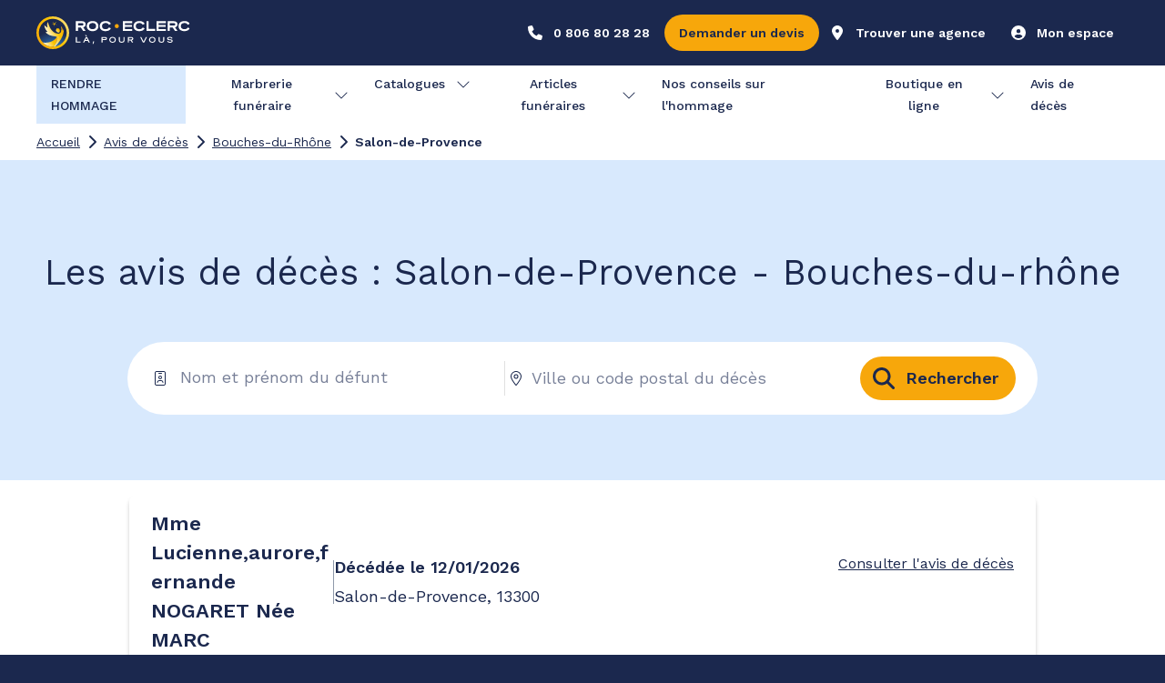

--- FILE ---
content_type: text/html; charset=utf-8
request_url: https://roc-eclerc.com/avis-de-deces/bouches-du-rhone/salon-de-provence
body_size: 64494
content:
<!DOCTYPE html><html class="MuiBox-root css-1y6pztj" lang="fr"><head><meta charSet="utf-8"/><meta name="viewport" content="width=device-width, initial-scale=1"/><link rel="preload" href="/_next/static/media/7b0b24f36b1a6d0b-s.p.woff2" as="font" crossorigin="" type="font/woff2"/><link rel="preload" href="/_next/static/media/c9e6921c7fc300d8-s.p.woff2" as="font" crossorigin="" type="font/woff2"/><link rel="preload" as="image" imageSrcSet="/_next/image?url=%2F_next%2Fstatic%2Fmedia%2FLogo_RE_main.ef5fc6ce.svg&amp;w=256&amp;q=75 1x, /_next/image?url=%2F_next%2Fstatic%2Fmedia%2FLogo_RE_main.ef5fc6ce.svg&amp;w=380&amp;q=75 2x" fetchPriority="high"/><link rel="stylesheet" href="/_next/static/css/cd7eca4003208bfc.css" data-precedence="next"/><link rel="preload" as="script" fetchPriority="low" href="/_next/static/chunks/runtime-4db80a91e5524c7d.js"/><script src="/_next/static/chunks/vendors-fb6f5a05-08a802f494f7302c.js" async=""></script><script src="/_next/static/chunks/vendors-aacc2dbb-378c8cd698ff7b92.js" async=""></script><script src="/_next/static/chunks/vendors-ef39e8ad-bd8479bf1c29991d.js" async=""></script><script src="/_next/static/chunks/vendors-bc050c32-7bcfc1709ec1192d.js" async=""></script><script src="/_next/static/chunks/vendors-37a93c5f-1fb27949a2e1a1fa.js" async=""></script><script src="/_next/static/chunks/vendors-1cd925e4-c48897bc23465715.js" async=""></script><script src="/_next/static/chunks/vendors-a7544672-b209cd7a9cc7b4c3.js" async=""></script><script src="/_next/static/chunks/vendors-b04cfd13-cf89370098edf304.js" async=""></script><script src="/_next/static/chunks/vendors-0993c20e-30e5905378e7df7d.js" async=""></script><script src="/_next/static/chunks/vendors-2f540e42-e396ea466a77db0b.js" async=""></script><script src="/_next/static/chunks/vendors-707f4810-b9e0444ca1a2d0ee.js" async=""></script><script src="/_next/static/chunks/vendors-1c155224-5abe2479c97400af.js" async=""></script><script src="/_next/static/chunks/vendors-9684b32e-75b4176cb8d0834e.js" async=""></script><script src="/_next/static/chunks/vendors-2e491c0d-0f909c48b22cae68.js" async=""></script><script src="/_next/static/chunks/vendors-7f2adef6-7bcf768ecfae0b1a.js" async=""></script><script src="/_next/static/chunks/vendors-1aaeea89-2a2bfb212c282ec5.js" async=""></script><script src="/_next/static/chunks/vendors-70d3cb61-621fe538b4c6145a.js" async=""></script><script src="/_next/static/chunks/vendors-9ce36136-b62e11887e5cd400.js" async=""></script><script src="/_next/static/chunks/vendors-fa70753b-a9c6fb8b0c6174d0.js" async=""></script><script src="/_next/static/chunks/vendors-78a34c87-0ccd4392ed0a4363.js" async=""></script><script src="/_next/static/chunks/2182-170e7bd41045621d.js" async=""></script><script src="/_next/static/chunks/main-app-8f153ab06053de97.js" async=""></script><script src="/_next/static/chunks/system-utils-157b89d100dec490.js" async=""></script><script src="/_next/static/chunks/shared-core-7f79f2c69ad37413.js" async=""></script><script src="/_next/static/chunks/mui-box-e63d045db7b83581.js" async=""></script><script src="/_next/static/chunks/react-utils-65db3869286735d5.js" async=""></script><script src="/_next/static/chunks/mui-circularprogress-a85f1b31f86fb143.js" async=""></script><script src="/_next/static/chunks/mui-typography-9938a9f14299ec54.js" async=""></script><script src="/_next/static/chunks/mui-button-18ea4ce4e2f7ed52.js" async=""></script><script src="/_next/static/chunks/mui-modal-51e011b286644942.js" async=""></script><script src="/_next/static/chunks/mui-tooltip-0b201937cbf9e021.js" async=""></script><script src="/_next/static/chunks/mui-chip-0505f017584c7f8b.js" async=""></script><script src="/_next/static/chunks/mui-listitem-f4317a2f7fb0e0c9.js" async=""></script><script src="/_next/static/chunks/mui-alert-76ebb3cbf784c6e5.js" async=""></script><script src="/_next/static/chunks/mui-switch-54dea3db590b5e09.js" async=""></script><script src="/_next/static/chunks/mui-textfield-2c09558c1f2ceaa5.js" async=""></script><script src="/_next/static/chunks/mui-formcontrol-eabea0d1831eaf47.js" async=""></script><script src="/_next/static/chunks/mui-radio-8fcea132e8a342db.js" async=""></script><script src="/_next/static/chunks/mui-divider-3590d31fe4907f81.js" async=""></script><script src="/_next/static/chunks/mui-formcontrollabel-d7c1aedb3e98f95f.js" async=""></script><script src="/_next/static/chunks/mui-iconbutton-04073ca233a6071a.js" async=""></script><script src="/_next/static/chunks/mui-inputadornment-f57541e178bcd6bc.js" async=""></script><script src="/_next/static/chunks/mui-clickawaylistener-a6828e9f0eaa54d1.js" async=""></script><script src="/_next/static/chunks/mui-fade-2edc8882acc37775.js" async=""></script><script src="/_next/static/chunks/mui-listitemtext-d6d7bce5932f6242.js" async=""></script><script src="/_next/static/chunks/mui-formhelpertext-8b2d334ee34de11f.js" async=""></script><script src="/_next/static/chunks/mui-radiogroup-494b63bc2b0b1268.js" async=""></script><script src="/_next/static/chunks/mui-list-61d5299a2ff9c43d.js" async=""></script><script src="/_next/static/chunks/mui-listitemicon-ad38467069da681b.js" async=""></script><script src="/_next/static/chunks/mui-stack-f89e411c0c35b9db.js" async=""></script><script src="/_next/static/chunks/mui-link-bccc26f553c7eb96.js" async=""></script><script src="/_next/static/chunks/mui-drawer-ba5624ba8fd850c8.js" async=""></script><script src="/_next/static/chunks/form-utils-vendor-17707304cdad1599.js" async=""></script><script src="/_next/static/chunks/fa-core-888ec7559c13f08f.js" async=""></script><script src="/_next/static/chunks/fa-react-689df3fa8d765236.js" async=""></script><script src="/_next/static/chunks/fa-solid-9d7cd1b8c05e824b.js" async=""></script><script src="/_next/static/chunks/fa-light-c07fad4c172de450.js" async=""></script><script src="/_next/static/chunks/fa-regular-db73afc9ca493cb6.js" async=""></script><script src="/_next/static/chunks/purify-vendor-377ef06aba9312b4.js" async=""></script><script src="/_next/static/chunks/commons-f3956634-7a611177a078e1e2.js" async=""></script><script src="/_next/static/chunks/commons-8ba081ea-5a64d56e7b572ccf.js" async=""></script><script src="/_next/static/chunks/commons-f88dba18-9bb7cc8fda0e8ed0.js" async=""></script><script src="/_next/static/chunks/commons-4c120c8f-cfba98b864bad6d6.js" async=""></script><script src="/_next/static/chunks/commons-a87a1724-2fb4d42b6615a074.js" async=""></script><script src="/_next/static/chunks/commons-d87c119a-b3aaa604170ba3ba.js" async=""></script><script src="/_next/static/chunks/app/%5Blocale%5D/(prevoyance-white-header)/layout-77e477f49af68518.js" async=""></script><script src="/_next/static/chunks/styles-d2c5ce5051e03fb2.js" async=""></script><script src="/_next/static/chunks/mui-tabs-edade64ffa75fe25.js" async=""></script><script src="/_next/static/chunks/mui-collapse-4d8681b95d5f3bb2.js" async=""></script><script src="/_next/static/chunks/mui-accordion-c6eebd0c4e558b69.js" async=""></script><script src="/_next/static/chunks/mui-tab-3cd7369766718a2d.js" async=""></script><script src="/_next/static/chunks/mui-accordionsummary-e4cb58130a173b7d.js" async=""></script><script src="/_next/static/chunks/mui-card-00d46feb43bbf17a.js" async=""></script><script src="/_next/static/chunks/mui-cardcontent-491e2f85c571ef51.js" async=""></script><script src="/_next/static/chunks/mui-accordiondetails-92a0dfd5df417215.js" async=""></script><script src="/_next/static/chunks/mui-grid-51696151829b94b7.js" async=""></script><script src="/_next/static/chunks/mui-breadcrumbs-e4563885fe3cd76e.js" async=""></script><script src="/_next/static/chunks/mui-autocomplete-8643d44f6f91c1fd.js" async=""></script><script src="/_next/static/chunks/mui-skeleton-c17a0093a90dfb38.js" async=""></script><script src="/_next/static/chunks/keen-slider-vendor-8b5e6766d165f2ea.js" async=""></script><script src="/_next/static/chunks/app/%5Blocale%5D/(hommage)/avis-de-deces/%5BdepartmentSlug%5D/%5BcityOrDistrictSlug%5D/page-2efb908e50f44838.js" async=""></script><script src="/_next/static/chunks/app/%5Blocale%5D/(hommage)/error-bf104c41939341bd.js" async=""></script><script src="/_next/static/chunks/msal-vendor-862615aafe842384.js" async=""></script><script src="/_next/static/chunks/app/%5Blocale%5D/layout-c39bfd74e03a7f9c.js" async=""></script><script src="/_next/static/chunks/app/%5Blocale%5D/error-4c46375a27466b57.js" async=""></script><link rel="preload" href="https://f3sqf8v0m1.kameleoon.io/kameleoon.js" as="script"/><link rel="preconnect" href="https://maps.googleapis.com"/><link rel="preconnect" href="https://fonts.googleapis.com"/><link rel="preconnect" href="https://fonts.gstatic.com" crossorigin=""/><link rel="dns-prefetch" href="https://maps.googleapis.com"/><title>Derniers avis de décès de Salon-de-Provence</title><meta name="description" content="Consultez les derniers avis de décès à de Salon-de-Provence ✅ Roc Eclerc"/><meta name="referrer" content="no-referrer-when-downgrade"/><meta name="robots" content="index, follow"/><link rel="canonical" href="https://roc-eclerc.com/avis-de-deces/bouches-du-rhone/salon-de-provence"/><link rel="icon" href="/icon?8c4d7911c95e6d7e" type="image/png"/><link rel="apple-touch-icon" href="/apple-icon?2c1a4e1fb7b78c3d" type="image/png" sizes="180x180"/><meta name="next-size-adjust"/><script src="/_next/static/chunks/polyfills-42372ed130431b0a.js" noModule=""></script><style data-emotion="mui-global wa45l2">html{-webkit-font-smoothing:antialiased;-moz-osx-font-smoothing:grayscale;box-sizing:border-box;-webkit-text-size-adjust:100%;}*,*::before,*::after{box-sizing:inherit;}strong,b{font-weight:700;}body{margin:0;color:rgba(27.0000, 40.0000, 78.0000, 1);font-family:var(--font-design-system);font-weight:400;font-size:1rem;line-height:1.5;background-color:#fff;}@media print{body{background-color:#fff;}}body::backdrop{background-color:#fff;}</style><style data-emotion="mui-global 1prfaxn">@-webkit-keyframes mui-auto-fill{from{display:block;}}@keyframes mui-auto-fill{from{display:block;}}@-webkit-keyframes mui-auto-fill-cancel{from{display:block;}}@keyframes mui-auto-fill-cancel{from{display:block;}}</style><style data-emotion="mui-global animation-c7515d">@-webkit-keyframes animation-c7515d{0%{opacity:1;}50%{opacity:0.4;}100%{opacity:1;}}@keyframes animation-c7515d{0%{opacity:1;}50%{opacity:0.4;}100%{opacity:1;}}</style><style data-emotion="mui 1hng231 p8wcrz 16pufz4 uyppti 135sk1b 1138fyr 17llhz0 h9r63z miuqcm 1dwkked u0g51i 11mnylg 0 19h4la6 yo8fhn 133mdm1 1oe5gtq 1351z3a 1kf9515 1gslol3 4rwr9i qgrjso ty4lh3 ktbxi1 pyud1x qpizzv u51ga5 jp22es 1mbzkkn wth0qt g36ob5 4ndoua k008qs 1dwtwln ixsian ggtchl 1uiq5eu 1l1whjv 18g3moq hqw408 tdwrhf 1yvudzh py7hq8 g42y8n 1klf7d8 1co2cak gyfwts 155za0w 1bec8hs 153p2wb 1usbsyb 17csslx 1a58sf8 e4pz45 58tws 18w8hya 1l77z3c 1lygg41 pya5cv q23v9s 1b78p6z 140o23k 1qqbj2w 12cflza k6qc3w 180pmo8 1fpkex 1at7aqv nhb8h9 1q01zvg 3mf706 el762x 18hfgc1 1fr049i 1v5ziw0 1jc6clx jc3qq5 ylfswg ioptzb j2qpfj 1pupbx4 1ixds2g 19w1uun igs3ac ihdtdm 6jhxcd w6wt69 1yj6zev 39bbo6 f7t77y m3gcne lynov8 g6cj7u 1gnht4k mxlkbn k6eizv ggxpn4 edpqz1 1k33q06 s76xds 1rva6cs 6xugel lnnuio 1u132rh 1xbbyw2 1z10ccd 15rh9nx df8fv3 28rq7b u89z06 1i51e8a 1ouj63j z48z1h a6gxan l3euis 1qp27c1 1n4a93h 7vfb98 aj3g30 pfwvy6 dvxtzn 1v31otp hbvd6g hcnb1d t06bk1 16yqsa3 wxc0fi z57s60 143w3gq 6cf6ey h5qtse 1re2v24 nzsfb2 1wrpd0i">.mui-1hng231{width:100%;position:-webkit-sticky;position:sticky;top:0;z-index:1000;}.mui-p8wcrz{display:-webkit-box;display:-webkit-flex;display:-ms-flexbox;display:flex;-webkit-box-pack:center;-ms-flex-pack:center;-webkit-justify-content:center;justify-content:center;-webkit-align-items:center;-webkit-box-align:center;-ms-flex-align:center;align-items:center;width:100%;height:100%;background-color:rgba(27.0000, 40.0000, 78.0000, 1);}.mui-16pufz4{display:grid;height:100%;grid-template-rows:minmax(0, 1fr);}@media (min-width:0px){.mui-16pufz4{grid-template-columns:repeat(4, minmax(0, 1fr));width:100%;margin-left:16px;margin-right:16px;-webkit-column-gap:16px;column-gap:16px;}}@media (min-width:481px){.mui-16pufz4{grid-template-columns:repeat(8, minmax(0, 1fr));width:100%;margin-left:16px;margin-right:16px;-webkit-column-gap:16px;column-gap:16px;}}@media (min-width:768px){.mui-16pufz4{grid-template-columns:repeat(12, minmax(0, 1fr));width:100%;margin-left:24px;margin-right:24px;-webkit-column-gap:24px;column-gap:24px;}}@media (min-width:1024px){.mui-16pufz4{grid-template-columns:repeat(12, minmax(0, 1fr));width:100%;margin-left:20px;margin-right:20px;-webkit-column-gap:24px;column-gap:24px;}}@media (min-width:1240px){.mui-16pufz4{grid-template-columns:repeat(12, 78px);width:auto;margin-left:0px;margin-right:0px;-webkit-column-gap:24px;column-gap:24px;}}@media (min-width:1561px){.mui-16pufz4{grid-template-columns:repeat(12, 64px);width:auto;margin-left:0px;margin-right:0px;-webkit-column-gap:56px;column-gap:56px;}}.mui-uyppti{grid-column:1/-1;}@media (min-width:0px){.mui-uyppti{display:block;}}@media (min-width:1024px){.mui-uyppti{display:none;}}.mui-135sk1b{height:56px;display:-webkit-box;display:-webkit-flex;display:-ms-flexbox;display:flex;-webkit-align-items:center;-webkit-box-align:center;-ms-flex-align:center;align-items:center;}@media (min-width:0px){.mui-135sk1b{padding-top:8px;padding-bottom:8px;}}@media (min-width:481px){.mui-135sk1b{padding-top:8px;padding-bottom:8px;}}@media (min-width:768px){.mui-135sk1b{padding-top:8px;padding-bottom:8px;}}@media (min-width:1024px){.mui-135sk1b{padding-top:8px;padding-bottom:8px;}}@media (min-width:1240px){.mui-135sk1b{padding-top:8px;padding-bottom:8px;}}@media (min-width:1561px){.mui-135sk1b{padding-top:8px;padding-bottom:8px;}}.mui-1138fyr{position:relative;display:-webkit-box;display:-webkit-flex;display:-ms-flexbox;display:flex;-webkit-align-items:center;-webkit-box-align:center;-ms-flex-align:center;align-items:center;}@media (min-width:0px){.mui-1138fyr{max-width:131px;}}@media (min-width:481px){.mui-1138fyr{max-width:169px;}}.mui-17llhz0{display:-webkit-box;display:-webkit-flex;display:-ms-flexbox;display:flex;margin-left:auto;-webkit-align-items:center;-webkit-box-align:center;-ms-flex-align:center;align-items:center;}@media (min-width:0px){.mui-17llhz0{gap:8px;}}@media (min-width:481px){.mui-17llhz0{gap:8px;}}@media (min-width:768px){.mui-17llhz0{gap:8px;}}@media (min-width:1024px){.mui-17llhz0{gap:8px;}}@media (min-width:1240px){.mui-17llhz0{gap:8px;}}@media (min-width:1561px){.mui-17llhz0{gap:8px;}}@media (min-width:0px){.mui-h9r63z{display:none;}}@media (min-width:768px){.mui-h9r63z{display:block;}}.mui-miuqcm{font-family:var(--font-design-system);font-weight:500;font-size:0.8125rem;line-height:1.75;text-transform:uppercase;min-width:64px;padding:4px 5px;border-radius:4px;-webkit-transition:background-color 250ms cubic-bezier(0.4, 0, 0.2, 1) 0ms,box-shadow 250ms cubic-bezier(0.4, 0, 0.2, 1) 0ms,border-color 250ms cubic-bezier(0.4, 0, 0.2, 1) 0ms,color 250ms cubic-bezier(0.4, 0, 0.2, 1) 0ms;transition:background-color 250ms cubic-bezier(0.4, 0, 0.2, 1) 0ms,box-shadow 250ms cubic-bezier(0.4, 0, 0.2, 1) 0ms,border-color 250ms cubic-bezier(0.4, 0, 0.2, 1) 0ms,color 250ms cubic-bezier(0.4, 0, 0.2, 1) 0ms;color:#647EC9;width:100%;box-shadow:none;text-transform:none;min-width:0;}.mui-miuqcm:hover{-webkit-text-decoration:none;text-decoration:none;background-color:rgba(100, 126, 201, 0.04);}@media (hover: none){.mui-miuqcm:hover{background-color:transparent;}}.mui-miuqcm.Mui-disabled{color:rgba(0, 0, 0, 0.26);}@media (min-width:0px){.mui-miuqcm{border-radius:48px;width:100%;}}@media (min-width:481px){.mui-miuqcm{border-radius:48px;width:unset;}}@media (min-width:768px){.mui-miuqcm{border-radius:48px;}}@media (min-width:1024px){.mui-miuqcm{border-radius:48px;}}@media (min-width:1240px){.mui-miuqcm{border-radius:48px;}}@media (min-width:1561px){.mui-miuqcm{border-radius:48px;}}.mui-miuqcm:hover{box-shadow:none;}@media (min-width:0px){.mui-miuqcm.MuiButton-sizeSmall{padding:4px;}}@media (min-width:481px){.mui-miuqcm.MuiButton-sizeSmall{padding:4px;}}@media (min-width:768px){.mui-miuqcm.MuiButton-sizeSmall{padding:4px;}}@media (min-width:1024px){.mui-miuqcm.MuiButton-sizeSmall{padding:8px;}}@media (min-width:1240px){.mui-miuqcm.MuiButton-sizeSmall{padding:8px;}}@media (min-width:1561px){.mui-miuqcm.MuiButton-sizeSmall{padding:8px;}}@media (min-width:0px){.mui-miuqcm.MuiButton-sizeSmall .MuiSvgIcon-root{width:16px;height:16px;}}@media (min-width:481px){.mui-miuqcm.MuiButton-sizeSmall .MuiSvgIcon-root{width:16px;height:16px;}}@media (min-width:768px){.mui-miuqcm.MuiButton-sizeSmall .MuiSvgIcon-root{width:24px;height:24px;}}@media (min-width:1024px){.mui-miuqcm.MuiButton-sizeSmall .MuiSvgIcon-root{width:24px;height:24px;}}@media (min-width:1240px){.mui-miuqcm.MuiButton-sizeSmall .MuiSvgIcon-root{width:24px;height:24px;}}@media (min-width:1561px){.mui-miuqcm.MuiButton-sizeSmall .MuiSvgIcon-root{width:24px;height:24px;}}@media (min-width:0px){.mui-miuqcm.MuiButton-sizeMedium{padding:4px;}}@media (min-width:481px){.mui-miuqcm.MuiButton-sizeMedium{padding:4px;}}@media (min-width:768px){.mui-miuqcm.MuiButton-sizeMedium{padding:8px;}}@media (min-width:1024px){.mui-miuqcm.MuiButton-sizeMedium{padding:8px;}}@media (min-width:1240px){.mui-miuqcm.MuiButton-sizeMedium{padding:8px;}}@media (min-width:1561px){.mui-miuqcm.MuiButton-sizeMedium{padding:8px;}}@media (min-width:0px){.mui-miuqcm.MuiButton-sizeMedium .MuiSvgIcon-root{width:24px;height:24px;}}@media (min-width:481px){.mui-miuqcm.MuiButton-sizeMedium .MuiSvgIcon-root{width:24px;height:24px;}}@media (min-width:768px){.mui-miuqcm.MuiButton-sizeMedium .MuiSvgIcon-root{width:24px;height:24px;}}@media (min-width:1024px){.mui-miuqcm.MuiButton-sizeMedium .MuiSvgIcon-root{width:32px;height:32px;}}@media (min-width:1240px){.mui-miuqcm.MuiButton-sizeMedium .MuiSvgIcon-root{width:32px;height:32px;}}@media (min-width:1561px){.mui-miuqcm.MuiButton-sizeMedium .MuiSvgIcon-root{width:32px;height:32px;}}@media (min-width:0px){.mui-miuqcm.MuiButton-sizeLarge{padding-left:4px;padding-right:4px;padding-top:4px;padding-bottom:4px;}}@media (min-width:481px){.mui-miuqcm.MuiButton-sizeLarge{padding-left:4px;padding-right:4px;padding-top:4px;padding-bottom:4px;}}@media (min-width:768px){.mui-miuqcm.MuiButton-sizeLarge{padding-left:8px;padding-right:8px;padding-top:8px;padding-bottom:8px;}}@media (min-width:1024px){.mui-miuqcm.MuiButton-sizeLarge{padding-left:8px;padding-right:8px;padding-top:4px;padding-bottom:4px;}}@media (min-width:1240px){.mui-miuqcm.MuiButton-sizeLarge{padding-left:8px;padding-right:8px;padding-top:4px;padding-bottom:4px;}}@media (min-width:1561px){.mui-miuqcm.MuiButton-sizeLarge{padding-left:8px;padding-right:8px;padding-top:8px;padding-bottom:8px;}}@media (min-width:0px){.mui-miuqcm.MuiButton-sizeLarge .MuiSvgIcon-root{width:32px;height:32px;}}@media (min-width:481px){.mui-miuqcm.MuiButton-sizeLarge .MuiSvgIcon-root{width:32px;height:32px;}}@media (min-width:768px){.mui-miuqcm.MuiButton-sizeLarge .MuiSvgIcon-root{width:32px;height:32px;}}@media (min-width:1024px){.mui-miuqcm.MuiButton-sizeLarge .MuiSvgIcon-root{width:40px;height:40px;}}@media (min-width:1240px){.mui-miuqcm.MuiButton-sizeLarge .MuiSvgIcon-root{width:40px;height:40px;}}@media (min-width:1561px){.mui-miuqcm.MuiButton-sizeLarge .MuiSvgIcon-root{width:40px;height:40px;}}.mui-miuqcm .MuiButton-startIcon{margin-left:0px;margin-right:0px;}.mui-miuqcm .MuiButton-endIcon{margin-left:0px;margin-right:0px;}.mui-miuqcm>*{pointer-events:none;}.mui-miuqcm.MuiButton-contained{color:rgba(27.0000, 40.0000, 78.0000, 1);background-color:rgba(255, 255, 255, 1);}.mui-miuqcm.MuiButton-outlined{color:rgba(255, 255, 255, 1);border-color:rgba(255, 255, 255, 1);}.mui-miuqcm.MuiButton-text{color:rgba(255, 255, 255, 1);}.mui-miuqcm.MuiButton-contained .MuiButton-startIcon{color:rgba(27.0000, 40.0000, 78.0000, 1);}.mui-miuqcm.MuiButton-outlined .MuiButton-startIcon{color:rgba(255, 255, 255, 1);}.mui-miuqcm.MuiButton-text .MuiButton-startIcon{color:rgba(255, 255, 255, 1);}.mui-miuqcm.MuiButton-contained .MuiButton-endIcon{color:rgba(27.0000, 40.0000, 78.0000, 1);}.mui-miuqcm.MuiButton-outlined .MuiButton-endIcon{color:rgba(255, 255, 255, 1);}.mui-miuqcm.MuiButton-text .MuiButton-endIcon{color:rgba(255, 255, 255, 1);}.mui-miuqcm.MuiButton-contained:hover{background-color:rgba(244.0000, 244.7500, 247.0000, 1);}.mui-miuqcm.MuiButton-outlined:hover{background-color:rgba(255, 255, 255, 0.3800);}.mui-miuqcm.MuiButton-text:hover{background-color:rgba(255, 255, 255, 0.3800);}.mui-1dwkked{display:-webkit-inline-box;display:-webkit-inline-flex;display:-ms-inline-flexbox;display:inline-flex;-webkit-align-items:center;-webkit-box-align:center;-ms-flex-align:center;align-items:center;-webkit-box-pack:center;-ms-flex-pack:center;-webkit-justify-content:center;justify-content:center;position:relative;box-sizing:border-box;-webkit-tap-highlight-color:transparent;background-color:transparent;outline:0;border:0;margin:0;border-radius:0;padding:0;cursor:pointer;-webkit-user-select:none;-moz-user-select:none;-ms-user-select:none;user-select:none;vertical-align:middle;-moz-appearance:none;-webkit-appearance:none;-webkit-text-decoration:none;text-decoration:none;color:inherit;font-family:var(--font-design-system);font-weight:500;font-size:0.8125rem;line-height:1.75;text-transform:uppercase;min-width:64px;padding:4px 5px;border-radius:4px;-webkit-transition:background-color 250ms cubic-bezier(0.4, 0, 0.2, 1) 0ms,box-shadow 250ms cubic-bezier(0.4, 0, 0.2, 1) 0ms,border-color 250ms cubic-bezier(0.4, 0, 0.2, 1) 0ms,color 250ms cubic-bezier(0.4, 0, 0.2, 1) 0ms;transition:background-color 250ms cubic-bezier(0.4, 0, 0.2, 1) 0ms,box-shadow 250ms cubic-bezier(0.4, 0, 0.2, 1) 0ms,border-color 250ms cubic-bezier(0.4, 0, 0.2, 1) 0ms,color 250ms cubic-bezier(0.4, 0, 0.2, 1) 0ms;color:#647EC9;width:100%;box-shadow:none;text-transform:none;min-width:0;}.mui-1dwkked::-moz-focus-inner{border-style:none;}.mui-1dwkked.Mui-disabled{pointer-events:none;cursor:default;}@media print{.mui-1dwkked{-webkit-print-color-adjust:exact;color-adjust:exact;}}.mui-1dwkked:hover{-webkit-text-decoration:none;text-decoration:none;background-color:rgba(100, 126, 201, 0.04);}@media (hover: none){.mui-1dwkked:hover{background-color:transparent;}}.mui-1dwkked.Mui-disabled{color:rgba(0, 0, 0, 0.26);}@media (min-width:0px){.mui-1dwkked{border-radius:48px;width:100%;}}@media (min-width:481px){.mui-1dwkked{border-radius:48px;width:unset;}}@media (min-width:768px){.mui-1dwkked{border-radius:48px;}}@media (min-width:1024px){.mui-1dwkked{border-radius:48px;}}@media (min-width:1240px){.mui-1dwkked{border-radius:48px;}}@media (min-width:1561px){.mui-1dwkked{border-radius:48px;}}.mui-1dwkked:hover{box-shadow:none;}@media (min-width:0px){.mui-1dwkked.MuiButton-sizeSmall{padding:4px;}}@media (min-width:481px){.mui-1dwkked.MuiButton-sizeSmall{padding:4px;}}@media (min-width:768px){.mui-1dwkked.MuiButton-sizeSmall{padding:4px;}}@media (min-width:1024px){.mui-1dwkked.MuiButton-sizeSmall{padding:8px;}}@media (min-width:1240px){.mui-1dwkked.MuiButton-sizeSmall{padding:8px;}}@media (min-width:1561px){.mui-1dwkked.MuiButton-sizeSmall{padding:8px;}}@media (min-width:0px){.mui-1dwkked.MuiButton-sizeSmall .MuiSvgIcon-root{width:16px;height:16px;}}@media (min-width:481px){.mui-1dwkked.MuiButton-sizeSmall .MuiSvgIcon-root{width:16px;height:16px;}}@media (min-width:768px){.mui-1dwkked.MuiButton-sizeSmall .MuiSvgIcon-root{width:24px;height:24px;}}@media (min-width:1024px){.mui-1dwkked.MuiButton-sizeSmall .MuiSvgIcon-root{width:24px;height:24px;}}@media (min-width:1240px){.mui-1dwkked.MuiButton-sizeSmall .MuiSvgIcon-root{width:24px;height:24px;}}@media (min-width:1561px){.mui-1dwkked.MuiButton-sizeSmall .MuiSvgIcon-root{width:24px;height:24px;}}@media (min-width:0px){.mui-1dwkked.MuiButton-sizeMedium{padding:4px;}}@media (min-width:481px){.mui-1dwkked.MuiButton-sizeMedium{padding:4px;}}@media (min-width:768px){.mui-1dwkked.MuiButton-sizeMedium{padding:8px;}}@media (min-width:1024px){.mui-1dwkked.MuiButton-sizeMedium{padding:8px;}}@media (min-width:1240px){.mui-1dwkked.MuiButton-sizeMedium{padding:8px;}}@media (min-width:1561px){.mui-1dwkked.MuiButton-sizeMedium{padding:8px;}}@media (min-width:0px){.mui-1dwkked.MuiButton-sizeMedium .MuiSvgIcon-root{width:24px;height:24px;}}@media (min-width:481px){.mui-1dwkked.MuiButton-sizeMedium .MuiSvgIcon-root{width:24px;height:24px;}}@media (min-width:768px){.mui-1dwkked.MuiButton-sizeMedium .MuiSvgIcon-root{width:24px;height:24px;}}@media (min-width:1024px){.mui-1dwkked.MuiButton-sizeMedium .MuiSvgIcon-root{width:32px;height:32px;}}@media (min-width:1240px){.mui-1dwkked.MuiButton-sizeMedium .MuiSvgIcon-root{width:32px;height:32px;}}@media (min-width:1561px){.mui-1dwkked.MuiButton-sizeMedium .MuiSvgIcon-root{width:32px;height:32px;}}@media (min-width:0px){.mui-1dwkked.MuiButton-sizeLarge{padding-left:4px;padding-right:4px;padding-top:4px;padding-bottom:4px;}}@media (min-width:481px){.mui-1dwkked.MuiButton-sizeLarge{padding-left:4px;padding-right:4px;padding-top:4px;padding-bottom:4px;}}@media (min-width:768px){.mui-1dwkked.MuiButton-sizeLarge{padding-left:8px;padding-right:8px;padding-top:8px;padding-bottom:8px;}}@media (min-width:1024px){.mui-1dwkked.MuiButton-sizeLarge{padding-left:8px;padding-right:8px;padding-top:4px;padding-bottom:4px;}}@media (min-width:1240px){.mui-1dwkked.MuiButton-sizeLarge{padding-left:8px;padding-right:8px;padding-top:4px;padding-bottom:4px;}}@media (min-width:1561px){.mui-1dwkked.MuiButton-sizeLarge{padding-left:8px;padding-right:8px;padding-top:8px;padding-bottom:8px;}}@media (min-width:0px){.mui-1dwkked.MuiButton-sizeLarge .MuiSvgIcon-root{width:32px;height:32px;}}@media (min-width:481px){.mui-1dwkked.MuiButton-sizeLarge .MuiSvgIcon-root{width:32px;height:32px;}}@media (min-width:768px){.mui-1dwkked.MuiButton-sizeLarge .MuiSvgIcon-root{width:32px;height:32px;}}@media (min-width:1024px){.mui-1dwkked.MuiButton-sizeLarge .MuiSvgIcon-root{width:40px;height:40px;}}@media (min-width:1240px){.mui-1dwkked.MuiButton-sizeLarge .MuiSvgIcon-root{width:40px;height:40px;}}@media (min-width:1561px){.mui-1dwkked.MuiButton-sizeLarge .MuiSvgIcon-root{width:40px;height:40px;}}.mui-1dwkked .MuiButton-startIcon{margin-left:0px;margin-right:0px;}.mui-1dwkked .MuiButton-endIcon{margin-left:0px;margin-right:0px;}.mui-1dwkked>*{pointer-events:none;}.mui-1dwkked.MuiButton-contained{color:rgba(27.0000, 40.0000, 78.0000, 1);background-color:rgba(255, 255, 255, 1);}.mui-1dwkked.MuiButton-outlined{color:rgba(255, 255, 255, 1);border-color:rgba(255, 255, 255, 1);}.mui-1dwkked.MuiButton-text{color:rgba(255, 255, 255, 1);}.mui-1dwkked.MuiButton-contained .MuiButton-startIcon{color:rgba(27.0000, 40.0000, 78.0000, 1);}.mui-1dwkked.MuiButton-outlined .MuiButton-startIcon{color:rgba(255, 255, 255, 1);}.mui-1dwkked.MuiButton-text .MuiButton-startIcon{color:rgba(255, 255, 255, 1);}.mui-1dwkked.MuiButton-contained .MuiButton-endIcon{color:rgba(27.0000, 40.0000, 78.0000, 1);}.mui-1dwkked.MuiButton-outlined .MuiButton-endIcon{color:rgba(255, 255, 255, 1);}.mui-1dwkked.MuiButton-text .MuiButton-endIcon{color:rgba(255, 255, 255, 1);}.mui-1dwkked.MuiButton-contained:hover{background-color:rgba(244.0000, 244.7500, 247.0000, 1);}.mui-1dwkked.MuiButton-outlined:hover{background-color:rgba(255, 255, 255, 0.3800);}.mui-1dwkked.MuiButton-text:hover{background-color:rgba(255, 255, 255, 0.3800);}.mui-u0g51i{display:inherit;margin-right:8px;margin-left:-2px;}.mui-u0g51i>*:nth-of-type(1){font-size:18px;}.mui-11mnylg{-webkit-user-select:none;-moz-user-select:none;-ms-user-select:none;user-select:none;width:1em;height:1em;display:inline-block;fill:currentColor;-webkit-flex-shrink:0;-ms-flex-negative:0;flex-shrink:0;-webkit-transition:fill 200ms cubic-bezier(0.4, 0, 0.2, 1) 0ms;transition:fill 200ms cubic-bezier(0.4, 0, 0.2, 1) 0ms;font-size:1.5rem;padding:4px;}.mui-19h4la6{margin:0;}@media (min-width:0px){.mui-19h4la6{font-size:0.75rem;line-height:1rem;font-weight:600;}}@media (min-width:481px){.mui-19h4la6{font-size:0.75rem;line-height:1rem;font-weight:600;}}@media (min-width:768px){.mui-19h4la6{font-size:0.8125rem;line-height:1.5rem;font-weight:600;}}@media (min-width:1024px){.mui-19h4la6{font-size:0.875rem;line-height:1.5rem;font-weight:600;}}@media (min-width:1240px){.mui-19h4la6{font-size:0.875rem;line-height:1.5rem;font-weight:600;}}@media (min-width:1561px){.mui-19h4la6{font-size:1rem;line-height:1.5rem;font-weight:600;}}@media (min-width:0px){.mui-19h4la6{padding-left:8px;padding-right:8px;}}@media (min-width:481px){.mui-19h4la6{padding-left:8px;padding-right:8px;}}@media (min-width:768px){.mui-19h4la6{padding-left:8px;padding-right:8px;}}@media (min-width:1024px){.mui-19h4la6{padding-left:8px;padding-right:8px;}}@media (min-width:1240px){.mui-19h4la6{padding-left:8px;padding-right:8px;}}@media (min-width:1561px){.mui-19h4la6{padding-left:8px;padding-right:8px;}}.mui-yo8fhn{font-family:var(--font-design-system);font-weight:500;font-size:0.8125rem;line-height:1.75;text-transform:uppercase;min-width:64px;padding:4px 10px;border-radius:4px;-webkit-transition:background-color 250ms cubic-bezier(0.4, 0, 0.2, 1) 0ms,box-shadow 250ms cubic-bezier(0.4, 0, 0.2, 1) 0ms,border-color 250ms cubic-bezier(0.4, 0, 0.2, 1) 0ms,color 250ms cubic-bezier(0.4, 0, 0.2, 1) 0ms;transition:background-color 250ms cubic-bezier(0.4, 0, 0.2, 1) 0ms,box-shadow 250ms cubic-bezier(0.4, 0, 0.2, 1) 0ms,border-color 250ms cubic-bezier(0.4, 0, 0.2, 1) 0ms,color 250ms cubic-bezier(0.4, 0, 0.2, 1) 0ms;color:#fff;background-color:#647EC9;box-shadow:0px 3px 1px -2px rgba(0,0,0,0.2),0px 2px 2px 0px rgba(0,0,0,0.14),0px 1px 5px 0px rgba(0,0,0,0.12);box-shadow:none;text-transform:none;min-width:0;}.mui-yo8fhn:hover{-webkit-text-decoration:none;text-decoration:none;background-color:#334C94;box-shadow:0px 2px 4px -1px rgba(0,0,0,0.2),0px 4px 5px 0px rgba(0,0,0,0.14),0px 1px 10px 0px rgba(0,0,0,0.12);}@media (hover: none){.mui-yo8fhn:hover{background-color:#647EC9;}}.mui-yo8fhn:active{box-shadow:0px 5px 5px -3px rgba(0,0,0,0.2),0px 8px 10px 1px rgba(0,0,0,0.14),0px 3px 14px 2px rgba(0,0,0,0.12);}.mui-yo8fhn.Mui-focusVisible{box-shadow:0px 3px 5px -1px rgba(0,0,0,0.2),0px 6px 10px 0px rgba(0,0,0,0.14),0px 1px 18px 0px rgba(0,0,0,0.12);}.mui-yo8fhn.Mui-disabled{color:rgba(0, 0, 0, 0.26);box-shadow:none;background-color:rgba(0, 0, 0, 0.12);}@media (min-width:0px){.mui-yo8fhn{border-radius:48px;display:-webkit-box;display:-webkit-flex;display:-ms-flexbox;display:flex;}}@media (min-width:481px){.mui-yo8fhn{border-radius:48px;display:-webkit-box;display:-webkit-flex;display:-ms-flexbox;display:flex;}}@media (min-width:768px){.mui-yo8fhn{border-radius:48px;}}@media (min-width:1024px){.mui-yo8fhn{border-radius:48px;}}@media (min-width:1240px){.mui-yo8fhn{border-radius:48px;}}@media (min-width:1561px){.mui-yo8fhn{border-radius:48px;}}.mui-yo8fhn:hover{box-shadow:none;}@media (min-width:0px){.mui-yo8fhn.MuiButton-sizeSmall{padding:4px;}}@media (min-width:481px){.mui-yo8fhn.MuiButton-sizeSmall{padding:4px;}}@media (min-width:768px){.mui-yo8fhn.MuiButton-sizeSmall{padding:4px;}}@media (min-width:1024px){.mui-yo8fhn.MuiButton-sizeSmall{padding:8px;}}@media (min-width:1240px){.mui-yo8fhn.MuiButton-sizeSmall{padding:8px;}}@media (min-width:1561px){.mui-yo8fhn.MuiButton-sizeSmall{padding:8px;}}@media (min-width:0px){.mui-yo8fhn.MuiButton-sizeSmall .MuiSvgIcon-root{width:16px;height:16px;}}@media (min-width:481px){.mui-yo8fhn.MuiButton-sizeSmall .MuiSvgIcon-root{width:16px;height:16px;}}@media (min-width:768px){.mui-yo8fhn.MuiButton-sizeSmall .MuiSvgIcon-root{width:24px;height:24px;}}@media (min-width:1024px){.mui-yo8fhn.MuiButton-sizeSmall .MuiSvgIcon-root{width:24px;height:24px;}}@media (min-width:1240px){.mui-yo8fhn.MuiButton-sizeSmall .MuiSvgIcon-root{width:24px;height:24px;}}@media (min-width:1561px){.mui-yo8fhn.MuiButton-sizeSmall .MuiSvgIcon-root{width:24px;height:24px;}}@media (min-width:0px){.mui-yo8fhn.MuiButton-sizeMedium{padding:4px;}}@media (min-width:481px){.mui-yo8fhn.MuiButton-sizeMedium{padding:4px;}}@media (min-width:768px){.mui-yo8fhn.MuiButton-sizeMedium{padding:8px;}}@media (min-width:1024px){.mui-yo8fhn.MuiButton-sizeMedium{padding:8px;}}@media (min-width:1240px){.mui-yo8fhn.MuiButton-sizeMedium{padding:8px;}}@media (min-width:1561px){.mui-yo8fhn.MuiButton-sizeMedium{padding:8px;}}@media (min-width:0px){.mui-yo8fhn.MuiButton-sizeMedium .MuiSvgIcon-root{width:24px;height:24px;}}@media (min-width:481px){.mui-yo8fhn.MuiButton-sizeMedium .MuiSvgIcon-root{width:24px;height:24px;}}@media (min-width:768px){.mui-yo8fhn.MuiButton-sizeMedium .MuiSvgIcon-root{width:24px;height:24px;}}@media (min-width:1024px){.mui-yo8fhn.MuiButton-sizeMedium .MuiSvgIcon-root{width:32px;height:32px;}}@media (min-width:1240px){.mui-yo8fhn.MuiButton-sizeMedium .MuiSvgIcon-root{width:32px;height:32px;}}@media (min-width:1561px){.mui-yo8fhn.MuiButton-sizeMedium .MuiSvgIcon-root{width:32px;height:32px;}}@media (min-width:0px){.mui-yo8fhn.MuiButton-sizeLarge{padding-left:4px;padding-right:4px;padding-top:4px;padding-bottom:4px;}}@media (min-width:481px){.mui-yo8fhn.MuiButton-sizeLarge{padding-left:4px;padding-right:4px;padding-top:4px;padding-bottom:4px;}}@media (min-width:768px){.mui-yo8fhn.MuiButton-sizeLarge{padding-left:8px;padding-right:8px;padding-top:8px;padding-bottom:8px;}}@media (min-width:1024px){.mui-yo8fhn.MuiButton-sizeLarge{padding-left:8px;padding-right:8px;padding-top:4px;padding-bottom:4px;}}@media (min-width:1240px){.mui-yo8fhn.MuiButton-sizeLarge{padding-left:8px;padding-right:8px;padding-top:4px;padding-bottom:4px;}}@media (min-width:1561px){.mui-yo8fhn.MuiButton-sizeLarge{padding-left:8px;padding-right:8px;padding-top:8px;padding-bottom:8px;}}@media (min-width:0px){.mui-yo8fhn.MuiButton-sizeLarge .MuiSvgIcon-root{width:32px;height:32px;}}@media (min-width:481px){.mui-yo8fhn.MuiButton-sizeLarge .MuiSvgIcon-root{width:32px;height:32px;}}@media (min-width:768px){.mui-yo8fhn.MuiButton-sizeLarge .MuiSvgIcon-root{width:32px;height:32px;}}@media (min-width:1024px){.mui-yo8fhn.MuiButton-sizeLarge .MuiSvgIcon-root{width:40px;height:40px;}}@media (min-width:1240px){.mui-yo8fhn.MuiButton-sizeLarge .MuiSvgIcon-root{width:40px;height:40px;}}@media (min-width:1561px){.mui-yo8fhn.MuiButton-sizeLarge .MuiSvgIcon-root{width:40px;height:40px;}}.mui-yo8fhn .MuiButton-startIcon{margin-left:0px;margin-right:0px;}.mui-yo8fhn .MuiButton-endIcon{margin-left:0px;margin-right:0px;}.mui-yo8fhn>*{pointer-events:none;}.mui-yo8fhn.MuiButton-contained{color:rgba(27.0000, 40.0000, 78.0000, 1);background-color:rgba(247.0000, 167.0000, 11.0000, 1);}.mui-yo8fhn.MuiButton-contained .MuiButton-startIcon{color:rgba(27.0000, 40.0000, 78.0000, 1);}.mui-yo8fhn.MuiButton-contained .MuiButton-endIcon{color:rgba(27.0000, 40.0000, 78.0000, 1);}.mui-yo8fhn.MuiButton-contained:hover{background-color:rgba(247.0000, 167.0000, 11.0000, 1);}.mui-133mdm1{display:-webkit-inline-box;display:-webkit-inline-flex;display:-ms-inline-flexbox;display:inline-flex;-webkit-align-items:center;-webkit-box-align:center;-ms-flex-align:center;align-items:center;-webkit-box-pack:center;-ms-flex-pack:center;-webkit-justify-content:center;justify-content:center;position:relative;box-sizing:border-box;-webkit-tap-highlight-color:transparent;background-color:transparent;outline:0;border:0;margin:0;border-radius:0;padding:0;cursor:pointer;-webkit-user-select:none;-moz-user-select:none;-ms-user-select:none;user-select:none;vertical-align:middle;-moz-appearance:none;-webkit-appearance:none;-webkit-text-decoration:none;text-decoration:none;color:inherit;font-family:var(--font-design-system);font-weight:500;font-size:0.8125rem;line-height:1.75;text-transform:uppercase;min-width:64px;padding:4px 10px;border-radius:4px;-webkit-transition:background-color 250ms cubic-bezier(0.4, 0, 0.2, 1) 0ms,box-shadow 250ms cubic-bezier(0.4, 0, 0.2, 1) 0ms,border-color 250ms cubic-bezier(0.4, 0, 0.2, 1) 0ms,color 250ms cubic-bezier(0.4, 0, 0.2, 1) 0ms;transition:background-color 250ms cubic-bezier(0.4, 0, 0.2, 1) 0ms,box-shadow 250ms cubic-bezier(0.4, 0, 0.2, 1) 0ms,border-color 250ms cubic-bezier(0.4, 0, 0.2, 1) 0ms,color 250ms cubic-bezier(0.4, 0, 0.2, 1) 0ms;color:#fff;background-color:#647EC9;box-shadow:0px 3px 1px -2px rgba(0,0,0,0.2),0px 2px 2px 0px rgba(0,0,0,0.14),0px 1px 5px 0px rgba(0,0,0,0.12);box-shadow:none;text-transform:none;min-width:0;}.mui-133mdm1::-moz-focus-inner{border-style:none;}.mui-133mdm1.Mui-disabled{pointer-events:none;cursor:default;}@media print{.mui-133mdm1{-webkit-print-color-adjust:exact;color-adjust:exact;}}.mui-133mdm1:hover{-webkit-text-decoration:none;text-decoration:none;background-color:#334C94;box-shadow:0px 2px 4px -1px rgba(0,0,0,0.2),0px 4px 5px 0px rgba(0,0,0,0.14),0px 1px 10px 0px rgba(0,0,0,0.12);}@media (hover: none){.mui-133mdm1:hover{background-color:#647EC9;}}.mui-133mdm1:active{box-shadow:0px 5px 5px -3px rgba(0,0,0,0.2),0px 8px 10px 1px rgba(0,0,0,0.14),0px 3px 14px 2px rgba(0,0,0,0.12);}.mui-133mdm1.Mui-focusVisible{box-shadow:0px 3px 5px -1px rgba(0,0,0,0.2),0px 6px 10px 0px rgba(0,0,0,0.14),0px 1px 18px 0px rgba(0,0,0,0.12);}.mui-133mdm1.Mui-disabled{color:rgba(0, 0, 0, 0.26);box-shadow:none;background-color:rgba(0, 0, 0, 0.12);}@media (min-width:0px){.mui-133mdm1{border-radius:48px;display:-webkit-box;display:-webkit-flex;display:-ms-flexbox;display:flex;}}@media (min-width:481px){.mui-133mdm1{border-radius:48px;display:-webkit-box;display:-webkit-flex;display:-ms-flexbox;display:flex;}}@media (min-width:768px){.mui-133mdm1{border-radius:48px;}}@media (min-width:1024px){.mui-133mdm1{border-radius:48px;}}@media (min-width:1240px){.mui-133mdm1{border-radius:48px;}}@media (min-width:1561px){.mui-133mdm1{border-radius:48px;}}.mui-133mdm1:hover{box-shadow:none;}@media (min-width:0px){.mui-133mdm1.MuiButton-sizeSmall{padding:4px;}}@media (min-width:481px){.mui-133mdm1.MuiButton-sizeSmall{padding:4px;}}@media (min-width:768px){.mui-133mdm1.MuiButton-sizeSmall{padding:4px;}}@media (min-width:1024px){.mui-133mdm1.MuiButton-sizeSmall{padding:8px;}}@media (min-width:1240px){.mui-133mdm1.MuiButton-sizeSmall{padding:8px;}}@media (min-width:1561px){.mui-133mdm1.MuiButton-sizeSmall{padding:8px;}}@media (min-width:0px){.mui-133mdm1.MuiButton-sizeSmall .MuiSvgIcon-root{width:16px;height:16px;}}@media (min-width:481px){.mui-133mdm1.MuiButton-sizeSmall .MuiSvgIcon-root{width:16px;height:16px;}}@media (min-width:768px){.mui-133mdm1.MuiButton-sizeSmall .MuiSvgIcon-root{width:24px;height:24px;}}@media (min-width:1024px){.mui-133mdm1.MuiButton-sizeSmall .MuiSvgIcon-root{width:24px;height:24px;}}@media (min-width:1240px){.mui-133mdm1.MuiButton-sizeSmall .MuiSvgIcon-root{width:24px;height:24px;}}@media (min-width:1561px){.mui-133mdm1.MuiButton-sizeSmall .MuiSvgIcon-root{width:24px;height:24px;}}@media (min-width:0px){.mui-133mdm1.MuiButton-sizeMedium{padding:4px;}}@media (min-width:481px){.mui-133mdm1.MuiButton-sizeMedium{padding:4px;}}@media (min-width:768px){.mui-133mdm1.MuiButton-sizeMedium{padding:8px;}}@media (min-width:1024px){.mui-133mdm1.MuiButton-sizeMedium{padding:8px;}}@media (min-width:1240px){.mui-133mdm1.MuiButton-sizeMedium{padding:8px;}}@media (min-width:1561px){.mui-133mdm1.MuiButton-sizeMedium{padding:8px;}}@media (min-width:0px){.mui-133mdm1.MuiButton-sizeMedium .MuiSvgIcon-root{width:24px;height:24px;}}@media (min-width:481px){.mui-133mdm1.MuiButton-sizeMedium .MuiSvgIcon-root{width:24px;height:24px;}}@media (min-width:768px){.mui-133mdm1.MuiButton-sizeMedium .MuiSvgIcon-root{width:24px;height:24px;}}@media (min-width:1024px){.mui-133mdm1.MuiButton-sizeMedium .MuiSvgIcon-root{width:32px;height:32px;}}@media (min-width:1240px){.mui-133mdm1.MuiButton-sizeMedium .MuiSvgIcon-root{width:32px;height:32px;}}@media (min-width:1561px){.mui-133mdm1.MuiButton-sizeMedium .MuiSvgIcon-root{width:32px;height:32px;}}@media (min-width:0px){.mui-133mdm1.MuiButton-sizeLarge{padding-left:4px;padding-right:4px;padding-top:4px;padding-bottom:4px;}}@media (min-width:481px){.mui-133mdm1.MuiButton-sizeLarge{padding-left:4px;padding-right:4px;padding-top:4px;padding-bottom:4px;}}@media (min-width:768px){.mui-133mdm1.MuiButton-sizeLarge{padding-left:8px;padding-right:8px;padding-top:8px;padding-bottom:8px;}}@media (min-width:1024px){.mui-133mdm1.MuiButton-sizeLarge{padding-left:8px;padding-right:8px;padding-top:4px;padding-bottom:4px;}}@media (min-width:1240px){.mui-133mdm1.MuiButton-sizeLarge{padding-left:8px;padding-right:8px;padding-top:4px;padding-bottom:4px;}}@media (min-width:1561px){.mui-133mdm1.MuiButton-sizeLarge{padding-left:8px;padding-right:8px;padding-top:8px;padding-bottom:8px;}}@media (min-width:0px){.mui-133mdm1.MuiButton-sizeLarge .MuiSvgIcon-root{width:32px;height:32px;}}@media (min-width:481px){.mui-133mdm1.MuiButton-sizeLarge .MuiSvgIcon-root{width:32px;height:32px;}}@media (min-width:768px){.mui-133mdm1.MuiButton-sizeLarge .MuiSvgIcon-root{width:32px;height:32px;}}@media (min-width:1024px){.mui-133mdm1.MuiButton-sizeLarge .MuiSvgIcon-root{width:40px;height:40px;}}@media (min-width:1240px){.mui-133mdm1.MuiButton-sizeLarge .MuiSvgIcon-root{width:40px;height:40px;}}@media (min-width:1561px){.mui-133mdm1.MuiButton-sizeLarge .MuiSvgIcon-root{width:40px;height:40px;}}.mui-133mdm1 .MuiButton-startIcon{margin-left:0px;margin-right:0px;}.mui-133mdm1 .MuiButton-endIcon{margin-left:0px;margin-right:0px;}.mui-133mdm1>*{pointer-events:none;}.mui-133mdm1.MuiButton-contained{color:rgba(27.0000, 40.0000, 78.0000, 1);background-color:rgba(247.0000, 167.0000, 11.0000, 1);}.mui-133mdm1.MuiButton-contained .MuiButton-startIcon{color:rgba(27.0000, 40.0000, 78.0000, 1);}.mui-133mdm1.MuiButton-contained .MuiButton-endIcon{color:rgba(27.0000, 40.0000, 78.0000, 1);}.mui-133mdm1.MuiButton-contained:hover{background-color:rgba(247.0000, 167.0000, 11.0000, 1);}@media (min-width:481px){.mui-1oe5gtq{display:block;}}@media (min-width:768px){.mui-1oe5gtq{display:none;}}.mui-1351z3a{font-family:var(--font-design-system);font-weight:500;font-size:0.8125rem;line-height:1.75;text-transform:uppercase;min-width:64px;padding:4px 5px;border-radius:4px;-webkit-transition:background-color 250ms cubic-bezier(0.4, 0, 0.2, 1) 0ms,box-shadow 250ms cubic-bezier(0.4, 0, 0.2, 1) 0ms,border-color 250ms cubic-bezier(0.4, 0, 0.2, 1) 0ms,color 250ms cubic-bezier(0.4, 0, 0.2, 1) 0ms;transition:background-color 250ms cubic-bezier(0.4, 0, 0.2, 1) 0ms,box-shadow 250ms cubic-bezier(0.4, 0, 0.2, 1) 0ms,border-color 250ms cubic-bezier(0.4, 0, 0.2, 1) 0ms,color 250ms cubic-bezier(0.4, 0, 0.2, 1) 0ms;color:#647EC9;box-shadow:none;text-transform:none;min-width:0;}.mui-1351z3a:hover{-webkit-text-decoration:none;text-decoration:none;background-color:rgba(100, 126, 201, 0.04);}@media (hover: none){.mui-1351z3a:hover{background-color:transparent;}}.mui-1351z3a.Mui-disabled{color:rgba(0, 0, 0, 0.26);}@media (min-width:0px){.mui-1351z3a{border-radius:48px;}}@media (min-width:481px){.mui-1351z3a{border-radius:48px;}}@media (min-width:768px){.mui-1351z3a{border-radius:48px;}}@media (min-width:1024px){.mui-1351z3a{border-radius:48px;}}@media (min-width:1240px){.mui-1351z3a{border-radius:48px;}}@media (min-width:1561px){.mui-1351z3a{border-radius:48px;}}.mui-1351z3a:hover{box-shadow:none;}@media (min-width:0px){.mui-1351z3a.MuiButton-sizeSmall{padding:4px;}}@media (min-width:481px){.mui-1351z3a.MuiButton-sizeSmall{padding:4px;}}@media (min-width:768px){.mui-1351z3a.MuiButton-sizeSmall{padding:4px;}}@media (min-width:1024px){.mui-1351z3a.MuiButton-sizeSmall{padding:8px;}}@media (min-width:1240px){.mui-1351z3a.MuiButton-sizeSmall{padding:8px;}}@media (min-width:1561px){.mui-1351z3a.MuiButton-sizeSmall{padding:8px;}}@media (min-width:0px){.mui-1351z3a.MuiButton-sizeSmall .MuiSvgIcon-root{width:16px;height:16px;}}@media (min-width:481px){.mui-1351z3a.MuiButton-sizeSmall .MuiSvgIcon-root{width:16px;height:16px;}}@media (min-width:768px){.mui-1351z3a.MuiButton-sizeSmall .MuiSvgIcon-root{width:24px;height:24px;}}@media (min-width:1024px){.mui-1351z3a.MuiButton-sizeSmall .MuiSvgIcon-root{width:24px;height:24px;}}@media (min-width:1240px){.mui-1351z3a.MuiButton-sizeSmall .MuiSvgIcon-root{width:24px;height:24px;}}@media (min-width:1561px){.mui-1351z3a.MuiButton-sizeSmall .MuiSvgIcon-root{width:24px;height:24px;}}@media (min-width:0px){.mui-1351z3a.MuiButton-sizeMedium{padding:4px;}}@media (min-width:481px){.mui-1351z3a.MuiButton-sizeMedium{padding:4px;}}@media (min-width:768px){.mui-1351z3a.MuiButton-sizeMedium{padding:8px;}}@media (min-width:1024px){.mui-1351z3a.MuiButton-sizeMedium{padding:8px;}}@media (min-width:1240px){.mui-1351z3a.MuiButton-sizeMedium{padding:8px;}}@media (min-width:1561px){.mui-1351z3a.MuiButton-sizeMedium{padding:8px;}}@media (min-width:0px){.mui-1351z3a.MuiButton-sizeMedium .MuiSvgIcon-root{width:24px;height:24px;}}@media (min-width:481px){.mui-1351z3a.MuiButton-sizeMedium .MuiSvgIcon-root{width:24px;height:24px;}}@media (min-width:768px){.mui-1351z3a.MuiButton-sizeMedium .MuiSvgIcon-root{width:24px;height:24px;}}@media (min-width:1024px){.mui-1351z3a.MuiButton-sizeMedium .MuiSvgIcon-root{width:32px;height:32px;}}@media (min-width:1240px){.mui-1351z3a.MuiButton-sizeMedium .MuiSvgIcon-root{width:32px;height:32px;}}@media (min-width:1561px){.mui-1351z3a.MuiButton-sizeMedium .MuiSvgIcon-root{width:32px;height:32px;}}@media (min-width:0px){.mui-1351z3a.MuiButton-sizeLarge{padding-left:4px;padding-right:4px;padding-top:4px;padding-bottom:4px;}}@media (min-width:481px){.mui-1351z3a.MuiButton-sizeLarge{padding-left:4px;padding-right:4px;padding-top:4px;padding-bottom:4px;}}@media (min-width:768px){.mui-1351z3a.MuiButton-sizeLarge{padding-left:8px;padding-right:8px;padding-top:8px;padding-bottom:8px;}}@media (min-width:1024px){.mui-1351z3a.MuiButton-sizeLarge{padding-left:8px;padding-right:8px;padding-top:4px;padding-bottom:4px;}}@media (min-width:1240px){.mui-1351z3a.MuiButton-sizeLarge{padding-left:8px;padding-right:8px;padding-top:4px;padding-bottom:4px;}}@media (min-width:1561px){.mui-1351z3a.MuiButton-sizeLarge{padding-left:8px;padding-right:8px;padding-top:8px;padding-bottom:8px;}}@media (min-width:0px){.mui-1351z3a.MuiButton-sizeLarge .MuiSvgIcon-root{width:32px;height:32px;}}@media (min-width:481px){.mui-1351z3a.MuiButton-sizeLarge .MuiSvgIcon-root{width:32px;height:32px;}}@media (min-width:768px){.mui-1351z3a.MuiButton-sizeLarge .MuiSvgIcon-root{width:32px;height:32px;}}@media (min-width:1024px){.mui-1351z3a.MuiButton-sizeLarge .MuiSvgIcon-root{width:40px;height:40px;}}@media (min-width:1240px){.mui-1351z3a.MuiButton-sizeLarge .MuiSvgIcon-root{width:40px;height:40px;}}@media (min-width:1561px){.mui-1351z3a.MuiButton-sizeLarge .MuiSvgIcon-root{width:40px;height:40px;}}.mui-1351z3a .MuiButton-startIcon{margin-left:0px;margin-right:0px;}.mui-1351z3a .MuiButton-endIcon{margin-left:0px;margin-right:0px;}.mui-1351z3a>*{pointer-events:none;}.mui-1351z3a.MuiButton-contained{color:rgba(27.0000, 40.0000, 78.0000, 1);background-color:rgba(255, 255, 255, 1);}.mui-1351z3a.MuiButton-outlined{color:rgba(255, 255, 255, 1);border-color:rgba(255, 255, 255, 1);}.mui-1351z3a.MuiButton-text{color:rgba(255, 255, 255, 1);}.mui-1351z3a.MuiButton-contained .MuiButton-startIcon{color:rgba(27.0000, 40.0000, 78.0000, 1);}.mui-1351z3a.MuiButton-outlined .MuiButton-startIcon{color:rgba(255, 255, 255, 1);}.mui-1351z3a.MuiButton-text .MuiButton-startIcon{color:rgba(255, 255, 255, 1);}.mui-1351z3a.MuiButton-contained .MuiButton-endIcon{color:rgba(27.0000, 40.0000, 78.0000, 1);}.mui-1351z3a.MuiButton-outlined .MuiButton-endIcon{color:rgba(255, 255, 255, 1);}.mui-1351z3a.MuiButton-text .MuiButton-endIcon{color:rgba(255, 255, 255, 1);}.mui-1351z3a.MuiButton-contained:hover{background-color:rgba(244.0000, 244.7500, 247.0000, 1);}.mui-1351z3a.MuiButton-outlined:hover{background-color:rgba(255, 255, 255, 0.3800);}.mui-1351z3a.MuiButton-text:hover{background-color:rgba(255, 255, 255, 0.3800);}.mui-1kf9515{display:-webkit-inline-box;display:-webkit-inline-flex;display:-ms-inline-flexbox;display:inline-flex;-webkit-align-items:center;-webkit-box-align:center;-ms-flex-align:center;align-items:center;-webkit-box-pack:center;-ms-flex-pack:center;-webkit-justify-content:center;justify-content:center;position:relative;box-sizing:border-box;-webkit-tap-highlight-color:transparent;background-color:transparent;outline:0;border:0;margin:0;border-radius:0;padding:0;cursor:pointer;-webkit-user-select:none;-moz-user-select:none;-ms-user-select:none;user-select:none;vertical-align:middle;-moz-appearance:none;-webkit-appearance:none;-webkit-text-decoration:none;text-decoration:none;color:inherit;font-family:var(--font-design-system);font-weight:500;font-size:0.8125rem;line-height:1.75;text-transform:uppercase;min-width:64px;padding:4px 5px;border-radius:4px;-webkit-transition:background-color 250ms cubic-bezier(0.4, 0, 0.2, 1) 0ms,box-shadow 250ms cubic-bezier(0.4, 0, 0.2, 1) 0ms,border-color 250ms cubic-bezier(0.4, 0, 0.2, 1) 0ms,color 250ms cubic-bezier(0.4, 0, 0.2, 1) 0ms;transition:background-color 250ms cubic-bezier(0.4, 0, 0.2, 1) 0ms,box-shadow 250ms cubic-bezier(0.4, 0, 0.2, 1) 0ms,border-color 250ms cubic-bezier(0.4, 0, 0.2, 1) 0ms,color 250ms cubic-bezier(0.4, 0, 0.2, 1) 0ms;color:#647EC9;box-shadow:none;text-transform:none;min-width:0;}.mui-1kf9515::-moz-focus-inner{border-style:none;}.mui-1kf9515.Mui-disabled{pointer-events:none;cursor:default;}@media print{.mui-1kf9515{-webkit-print-color-adjust:exact;color-adjust:exact;}}.mui-1kf9515:hover{-webkit-text-decoration:none;text-decoration:none;background-color:rgba(100, 126, 201, 0.04);}@media (hover: none){.mui-1kf9515:hover{background-color:transparent;}}.mui-1kf9515.Mui-disabled{color:rgba(0, 0, 0, 0.26);}@media (min-width:0px){.mui-1kf9515{border-radius:48px;}}@media (min-width:481px){.mui-1kf9515{border-radius:48px;}}@media (min-width:768px){.mui-1kf9515{border-radius:48px;}}@media (min-width:1024px){.mui-1kf9515{border-radius:48px;}}@media (min-width:1240px){.mui-1kf9515{border-radius:48px;}}@media (min-width:1561px){.mui-1kf9515{border-radius:48px;}}.mui-1kf9515:hover{box-shadow:none;}@media (min-width:0px){.mui-1kf9515.MuiButton-sizeSmall{padding:4px;}}@media (min-width:481px){.mui-1kf9515.MuiButton-sizeSmall{padding:4px;}}@media (min-width:768px){.mui-1kf9515.MuiButton-sizeSmall{padding:4px;}}@media (min-width:1024px){.mui-1kf9515.MuiButton-sizeSmall{padding:8px;}}@media (min-width:1240px){.mui-1kf9515.MuiButton-sizeSmall{padding:8px;}}@media (min-width:1561px){.mui-1kf9515.MuiButton-sizeSmall{padding:8px;}}@media (min-width:0px){.mui-1kf9515.MuiButton-sizeSmall .MuiSvgIcon-root{width:16px;height:16px;}}@media (min-width:481px){.mui-1kf9515.MuiButton-sizeSmall .MuiSvgIcon-root{width:16px;height:16px;}}@media (min-width:768px){.mui-1kf9515.MuiButton-sizeSmall .MuiSvgIcon-root{width:24px;height:24px;}}@media (min-width:1024px){.mui-1kf9515.MuiButton-sizeSmall .MuiSvgIcon-root{width:24px;height:24px;}}@media (min-width:1240px){.mui-1kf9515.MuiButton-sizeSmall .MuiSvgIcon-root{width:24px;height:24px;}}@media (min-width:1561px){.mui-1kf9515.MuiButton-sizeSmall .MuiSvgIcon-root{width:24px;height:24px;}}@media (min-width:0px){.mui-1kf9515.MuiButton-sizeMedium{padding:4px;}}@media (min-width:481px){.mui-1kf9515.MuiButton-sizeMedium{padding:4px;}}@media (min-width:768px){.mui-1kf9515.MuiButton-sizeMedium{padding:8px;}}@media (min-width:1024px){.mui-1kf9515.MuiButton-sizeMedium{padding:8px;}}@media (min-width:1240px){.mui-1kf9515.MuiButton-sizeMedium{padding:8px;}}@media (min-width:1561px){.mui-1kf9515.MuiButton-sizeMedium{padding:8px;}}@media (min-width:0px){.mui-1kf9515.MuiButton-sizeMedium .MuiSvgIcon-root{width:24px;height:24px;}}@media (min-width:481px){.mui-1kf9515.MuiButton-sizeMedium .MuiSvgIcon-root{width:24px;height:24px;}}@media (min-width:768px){.mui-1kf9515.MuiButton-sizeMedium .MuiSvgIcon-root{width:24px;height:24px;}}@media (min-width:1024px){.mui-1kf9515.MuiButton-sizeMedium .MuiSvgIcon-root{width:32px;height:32px;}}@media (min-width:1240px){.mui-1kf9515.MuiButton-sizeMedium .MuiSvgIcon-root{width:32px;height:32px;}}@media (min-width:1561px){.mui-1kf9515.MuiButton-sizeMedium .MuiSvgIcon-root{width:32px;height:32px;}}@media (min-width:0px){.mui-1kf9515.MuiButton-sizeLarge{padding-left:4px;padding-right:4px;padding-top:4px;padding-bottom:4px;}}@media (min-width:481px){.mui-1kf9515.MuiButton-sizeLarge{padding-left:4px;padding-right:4px;padding-top:4px;padding-bottom:4px;}}@media (min-width:768px){.mui-1kf9515.MuiButton-sizeLarge{padding-left:8px;padding-right:8px;padding-top:8px;padding-bottom:8px;}}@media (min-width:1024px){.mui-1kf9515.MuiButton-sizeLarge{padding-left:8px;padding-right:8px;padding-top:4px;padding-bottom:4px;}}@media (min-width:1240px){.mui-1kf9515.MuiButton-sizeLarge{padding-left:8px;padding-right:8px;padding-top:4px;padding-bottom:4px;}}@media (min-width:1561px){.mui-1kf9515.MuiButton-sizeLarge{padding-left:8px;padding-right:8px;padding-top:8px;padding-bottom:8px;}}@media (min-width:0px){.mui-1kf9515.MuiButton-sizeLarge .MuiSvgIcon-root{width:32px;height:32px;}}@media (min-width:481px){.mui-1kf9515.MuiButton-sizeLarge .MuiSvgIcon-root{width:32px;height:32px;}}@media (min-width:768px){.mui-1kf9515.MuiButton-sizeLarge .MuiSvgIcon-root{width:32px;height:32px;}}@media (min-width:1024px){.mui-1kf9515.MuiButton-sizeLarge .MuiSvgIcon-root{width:40px;height:40px;}}@media (min-width:1240px){.mui-1kf9515.MuiButton-sizeLarge .MuiSvgIcon-root{width:40px;height:40px;}}@media (min-width:1561px){.mui-1kf9515.MuiButton-sizeLarge .MuiSvgIcon-root{width:40px;height:40px;}}.mui-1kf9515 .MuiButton-startIcon{margin-left:0px;margin-right:0px;}.mui-1kf9515 .MuiButton-endIcon{margin-left:0px;margin-right:0px;}.mui-1kf9515>*{pointer-events:none;}.mui-1kf9515.MuiButton-contained{color:rgba(27.0000, 40.0000, 78.0000, 1);background-color:rgba(255, 255, 255, 1);}.mui-1kf9515.MuiButton-outlined{color:rgba(255, 255, 255, 1);border-color:rgba(255, 255, 255, 1);}.mui-1kf9515.MuiButton-text{color:rgba(255, 255, 255, 1);}.mui-1kf9515.MuiButton-contained .MuiButton-startIcon{color:rgba(27.0000, 40.0000, 78.0000, 1);}.mui-1kf9515.MuiButton-outlined .MuiButton-startIcon{color:rgba(255, 255, 255, 1);}.mui-1kf9515.MuiButton-text .MuiButton-startIcon{color:rgba(255, 255, 255, 1);}.mui-1kf9515.MuiButton-contained .MuiButton-endIcon{color:rgba(27.0000, 40.0000, 78.0000, 1);}.mui-1kf9515.MuiButton-outlined .MuiButton-endIcon{color:rgba(255, 255, 255, 1);}.mui-1kf9515.MuiButton-text .MuiButton-endIcon{color:rgba(255, 255, 255, 1);}.mui-1kf9515.MuiButton-contained:hover{background-color:rgba(244.0000, 244.7500, 247.0000, 1);}.mui-1kf9515.MuiButton-outlined:hover{background-color:rgba(255, 255, 255, 0.3800);}.mui-1kf9515.MuiButton-text:hover{background-color:rgba(255, 255, 255, 0.3800);}.mui-1gslol3{font-family:var(--font-design-system);font-weight:500;font-size:0.8125rem;line-height:1.75;text-transform:uppercase;min-width:64px;padding:4px 5px;border-radius:4px;-webkit-transition:background-color 250ms cubic-bezier(0.4, 0, 0.2, 1) 0ms,box-shadow 250ms cubic-bezier(0.4, 0, 0.2, 1) 0ms,border-color 250ms cubic-bezier(0.4, 0, 0.2, 1) 0ms,color 250ms cubic-bezier(0.4, 0, 0.2, 1) 0ms;transition:background-color 250ms cubic-bezier(0.4, 0, 0.2, 1) 0ms,box-shadow 250ms cubic-bezier(0.4, 0, 0.2, 1) 0ms,border-color 250ms cubic-bezier(0.4, 0, 0.2, 1) 0ms,color 250ms cubic-bezier(0.4, 0, 0.2, 1) 0ms;color:#647EC9;box-shadow:none;text-transform:none;min-width:0;margin-left:unset;}.mui-1gslol3:hover{-webkit-text-decoration:none;text-decoration:none;background-color:rgba(100, 126, 201, 0.04);}@media (hover: none){.mui-1gslol3:hover{background-color:transparent;}}.mui-1gslol3.Mui-disabled{color:rgba(0, 0, 0, 0.26);}@media (min-width:0px){.mui-1gslol3{border-radius:48px;}}@media (min-width:481px){.mui-1gslol3{border-radius:48px;}}@media (min-width:768px){.mui-1gslol3{border-radius:48px;}}@media (min-width:1024px){.mui-1gslol3{border-radius:48px;}}@media (min-width:1240px){.mui-1gslol3{border-radius:48px;}}@media (min-width:1561px){.mui-1gslol3{border-radius:48px;}}.mui-1gslol3:hover{box-shadow:none;}@media (min-width:0px){.mui-1gslol3.MuiButton-sizeSmall{padding:4px;}}@media (min-width:481px){.mui-1gslol3.MuiButton-sizeSmall{padding:4px;}}@media (min-width:768px){.mui-1gslol3.MuiButton-sizeSmall{padding:4px;}}@media (min-width:1024px){.mui-1gslol3.MuiButton-sizeSmall{padding:8px;}}@media (min-width:1240px){.mui-1gslol3.MuiButton-sizeSmall{padding:8px;}}@media (min-width:1561px){.mui-1gslol3.MuiButton-sizeSmall{padding:8px;}}@media (min-width:0px){.mui-1gslol3.MuiButton-sizeSmall .MuiSvgIcon-root{width:16px;height:16px;}}@media (min-width:481px){.mui-1gslol3.MuiButton-sizeSmall .MuiSvgIcon-root{width:16px;height:16px;}}@media (min-width:768px){.mui-1gslol3.MuiButton-sizeSmall .MuiSvgIcon-root{width:24px;height:24px;}}@media (min-width:1024px){.mui-1gslol3.MuiButton-sizeSmall .MuiSvgIcon-root{width:24px;height:24px;}}@media (min-width:1240px){.mui-1gslol3.MuiButton-sizeSmall .MuiSvgIcon-root{width:24px;height:24px;}}@media (min-width:1561px){.mui-1gslol3.MuiButton-sizeSmall .MuiSvgIcon-root{width:24px;height:24px;}}@media (min-width:0px){.mui-1gslol3.MuiButton-sizeMedium{padding:4px;}}@media (min-width:481px){.mui-1gslol3.MuiButton-sizeMedium{padding:4px;}}@media (min-width:768px){.mui-1gslol3.MuiButton-sizeMedium{padding:8px;}}@media (min-width:1024px){.mui-1gslol3.MuiButton-sizeMedium{padding:8px;}}@media (min-width:1240px){.mui-1gslol3.MuiButton-sizeMedium{padding:8px;}}@media (min-width:1561px){.mui-1gslol3.MuiButton-sizeMedium{padding:8px;}}@media (min-width:0px){.mui-1gslol3.MuiButton-sizeMedium .MuiSvgIcon-root{width:24px;height:24px;}}@media (min-width:481px){.mui-1gslol3.MuiButton-sizeMedium .MuiSvgIcon-root{width:24px;height:24px;}}@media (min-width:768px){.mui-1gslol3.MuiButton-sizeMedium .MuiSvgIcon-root{width:24px;height:24px;}}@media (min-width:1024px){.mui-1gslol3.MuiButton-sizeMedium .MuiSvgIcon-root{width:32px;height:32px;}}@media (min-width:1240px){.mui-1gslol3.MuiButton-sizeMedium .MuiSvgIcon-root{width:32px;height:32px;}}@media (min-width:1561px){.mui-1gslol3.MuiButton-sizeMedium .MuiSvgIcon-root{width:32px;height:32px;}}@media (min-width:0px){.mui-1gslol3.MuiButton-sizeLarge{padding-left:4px;padding-right:4px;padding-top:4px;padding-bottom:4px;}}@media (min-width:481px){.mui-1gslol3.MuiButton-sizeLarge{padding-left:4px;padding-right:4px;padding-top:4px;padding-bottom:4px;}}@media (min-width:768px){.mui-1gslol3.MuiButton-sizeLarge{padding-left:8px;padding-right:8px;padding-top:8px;padding-bottom:8px;}}@media (min-width:1024px){.mui-1gslol3.MuiButton-sizeLarge{padding-left:8px;padding-right:8px;padding-top:4px;padding-bottom:4px;}}@media (min-width:1240px){.mui-1gslol3.MuiButton-sizeLarge{padding-left:8px;padding-right:8px;padding-top:4px;padding-bottom:4px;}}@media (min-width:1561px){.mui-1gslol3.MuiButton-sizeLarge{padding-left:8px;padding-right:8px;padding-top:8px;padding-bottom:8px;}}@media (min-width:0px){.mui-1gslol3.MuiButton-sizeLarge .MuiSvgIcon-root{width:32px;height:32px;}}@media (min-width:481px){.mui-1gslol3.MuiButton-sizeLarge .MuiSvgIcon-root{width:32px;height:32px;}}@media (min-width:768px){.mui-1gslol3.MuiButton-sizeLarge .MuiSvgIcon-root{width:32px;height:32px;}}@media (min-width:1024px){.mui-1gslol3.MuiButton-sizeLarge .MuiSvgIcon-root{width:40px;height:40px;}}@media (min-width:1240px){.mui-1gslol3.MuiButton-sizeLarge .MuiSvgIcon-root{width:40px;height:40px;}}@media (min-width:1561px){.mui-1gslol3.MuiButton-sizeLarge .MuiSvgIcon-root{width:40px;height:40px;}}.mui-1gslol3 .MuiButton-startIcon{margin-left:0px;margin-right:0px;}.mui-1gslol3 .MuiButton-endIcon{margin-left:0px;margin-right:0px;}.mui-1gslol3>*{pointer-events:none;}.mui-1gslol3.MuiButton-contained{color:rgba(27.0000, 40.0000, 78.0000, 1);background-color:rgba(255, 255, 255, 1);}.mui-1gslol3.MuiButton-outlined{color:rgba(255, 255, 255, 1);border-color:rgba(255, 255, 255, 1);}.mui-1gslol3.MuiButton-text{color:rgba(255, 255, 255, 1);}.mui-1gslol3.MuiButton-contained .MuiButton-startIcon{color:rgba(27.0000, 40.0000, 78.0000, 1);}.mui-1gslol3.MuiButton-outlined .MuiButton-startIcon{color:rgba(255, 255, 255, 1);}.mui-1gslol3.MuiButton-text .MuiButton-startIcon{color:rgba(255, 255, 255, 1);}.mui-1gslol3.MuiButton-contained .MuiButton-endIcon{color:rgba(27.0000, 40.0000, 78.0000, 1);}.mui-1gslol3.MuiButton-outlined .MuiButton-endIcon{color:rgba(255, 255, 255, 1);}.mui-1gslol3.MuiButton-text .MuiButton-endIcon{color:rgba(255, 255, 255, 1);}.mui-1gslol3.MuiButton-contained:hover{background-color:rgba(244.0000, 244.7500, 247.0000, 1);}.mui-1gslol3.MuiButton-outlined:hover{background-color:rgba(255, 255, 255, 0.3800);}.mui-1gslol3.MuiButton-text:hover{background-color:rgba(255, 255, 255, 0.3800);}.mui-4rwr9i{display:-webkit-inline-box;display:-webkit-inline-flex;display:-ms-inline-flexbox;display:inline-flex;-webkit-align-items:center;-webkit-box-align:center;-ms-flex-align:center;align-items:center;-webkit-box-pack:center;-ms-flex-pack:center;-webkit-justify-content:center;justify-content:center;position:relative;box-sizing:border-box;-webkit-tap-highlight-color:transparent;background-color:transparent;outline:0;border:0;margin:0;border-radius:0;padding:0;cursor:pointer;-webkit-user-select:none;-moz-user-select:none;-ms-user-select:none;user-select:none;vertical-align:middle;-moz-appearance:none;-webkit-appearance:none;-webkit-text-decoration:none;text-decoration:none;color:inherit;font-family:var(--font-design-system);font-weight:500;font-size:0.8125rem;line-height:1.75;text-transform:uppercase;min-width:64px;padding:4px 5px;border-radius:4px;-webkit-transition:background-color 250ms cubic-bezier(0.4, 0, 0.2, 1) 0ms,box-shadow 250ms cubic-bezier(0.4, 0, 0.2, 1) 0ms,border-color 250ms cubic-bezier(0.4, 0, 0.2, 1) 0ms,color 250ms cubic-bezier(0.4, 0, 0.2, 1) 0ms;transition:background-color 250ms cubic-bezier(0.4, 0, 0.2, 1) 0ms,box-shadow 250ms cubic-bezier(0.4, 0, 0.2, 1) 0ms,border-color 250ms cubic-bezier(0.4, 0, 0.2, 1) 0ms,color 250ms cubic-bezier(0.4, 0, 0.2, 1) 0ms;color:#647EC9;box-shadow:none;text-transform:none;min-width:0;margin-left:unset;}.mui-4rwr9i::-moz-focus-inner{border-style:none;}.mui-4rwr9i.Mui-disabled{pointer-events:none;cursor:default;}@media print{.mui-4rwr9i{-webkit-print-color-adjust:exact;color-adjust:exact;}}.mui-4rwr9i:hover{-webkit-text-decoration:none;text-decoration:none;background-color:rgba(100, 126, 201, 0.04);}@media (hover: none){.mui-4rwr9i:hover{background-color:transparent;}}.mui-4rwr9i.Mui-disabled{color:rgba(0, 0, 0, 0.26);}@media (min-width:0px){.mui-4rwr9i{border-radius:48px;}}@media (min-width:481px){.mui-4rwr9i{border-radius:48px;}}@media (min-width:768px){.mui-4rwr9i{border-radius:48px;}}@media (min-width:1024px){.mui-4rwr9i{border-radius:48px;}}@media (min-width:1240px){.mui-4rwr9i{border-radius:48px;}}@media (min-width:1561px){.mui-4rwr9i{border-radius:48px;}}.mui-4rwr9i:hover{box-shadow:none;}@media (min-width:0px){.mui-4rwr9i.MuiButton-sizeSmall{padding:4px;}}@media (min-width:481px){.mui-4rwr9i.MuiButton-sizeSmall{padding:4px;}}@media (min-width:768px){.mui-4rwr9i.MuiButton-sizeSmall{padding:4px;}}@media (min-width:1024px){.mui-4rwr9i.MuiButton-sizeSmall{padding:8px;}}@media (min-width:1240px){.mui-4rwr9i.MuiButton-sizeSmall{padding:8px;}}@media (min-width:1561px){.mui-4rwr9i.MuiButton-sizeSmall{padding:8px;}}@media (min-width:0px){.mui-4rwr9i.MuiButton-sizeSmall .MuiSvgIcon-root{width:16px;height:16px;}}@media (min-width:481px){.mui-4rwr9i.MuiButton-sizeSmall .MuiSvgIcon-root{width:16px;height:16px;}}@media (min-width:768px){.mui-4rwr9i.MuiButton-sizeSmall .MuiSvgIcon-root{width:24px;height:24px;}}@media (min-width:1024px){.mui-4rwr9i.MuiButton-sizeSmall .MuiSvgIcon-root{width:24px;height:24px;}}@media (min-width:1240px){.mui-4rwr9i.MuiButton-sizeSmall .MuiSvgIcon-root{width:24px;height:24px;}}@media (min-width:1561px){.mui-4rwr9i.MuiButton-sizeSmall .MuiSvgIcon-root{width:24px;height:24px;}}@media (min-width:0px){.mui-4rwr9i.MuiButton-sizeMedium{padding:4px;}}@media (min-width:481px){.mui-4rwr9i.MuiButton-sizeMedium{padding:4px;}}@media (min-width:768px){.mui-4rwr9i.MuiButton-sizeMedium{padding:8px;}}@media (min-width:1024px){.mui-4rwr9i.MuiButton-sizeMedium{padding:8px;}}@media (min-width:1240px){.mui-4rwr9i.MuiButton-sizeMedium{padding:8px;}}@media (min-width:1561px){.mui-4rwr9i.MuiButton-sizeMedium{padding:8px;}}@media (min-width:0px){.mui-4rwr9i.MuiButton-sizeMedium .MuiSvgIcon-root{width:24px;height:24px;}}@media (min-width:481px){.mui-4rwr9i.MuiButton-sizeMedium .MuiSvgIcon-root{width:24px;height:24px;}}@media (min-width:768px){.mui-4rwr9i.MuiButton-sizeMedium .MuiSvgIcon-root{width:24px;height:24px;}}@media (min-width:1024px){.mui-4rwr9i.MuiButton-sizeMedium .MuiSvgIcon-root{width:32px;height:32px;}}@media (min-width:1240px){.mui-4rwr9i.MuiButton-sizeMedium .MuiSvgIcon-root{width:32px;height:32px;}}@media (min-width:1561px){.mui-4rwr9i.MuiButton-sizeMedium .MuiSvgIcon-root{width:32px;height:32px;}}@media (min-width:0px){.mui-4rwr9i.MuiButton-sizeLarge{padding-left:4px;padding-right:4px;padding-top:4px;padding-bottom:4px;}}@media (min-width:481px){.mui-4rwr9i.MuiButton-sizeLarge{padding-left:4px;padding-right:4px;padding-top:4px;padding-bottom:4px;}}@media (min-width:768px){.mui-4rwr9i.MuiButton-sizeLarge{padding-left:8px;padding-right:8px;padding-top:8px;padding-bottom:8px;}}@media (min-width:1024px){.mui-4rwr9i.MuiButton-sizeLarge{padding-left:8px;padding-right:8px;padding-top:4px;padding-bottom:4px;}}@media (min-width:1240px){.mui-4rwr9i.MuiButton-sizeLarge{padding-left:8px;padding-right:8px;padding-top:4px;padding-bottom:4px;}}@media (min-width:1561px){.mui-4rwr9i.MuiButton-sizeLarge{padding-left:8px;padding-right:8px;padding-top:8px;padding-bottom:8px;}}@media (min-width:0px){.mui-4rwr9i.MuiButton-sizeLarge .MuiSvgIcon-root{width:32px;height:32px;}}@media (min-width:481px){.mui-4rwr9i.MuiButton-sizeLarge .MuiSvgIcon-root{width:32px;height:32px;}}@media (min-width:768px){.mui-4rwr9i.MuiButton-sizeLarge .MuiSvgIcon-root{width:32px;height:32px;}}@media (min-width:1024px){.mui-4rwr9i.MuiButton-sizeLarge .MuiSvgIcon-root{width:40px;height:40px;}}@media (min-width:1240px){.mui-4rwr9i.MuiButton-sizeLarge .MuiSvgIcon-root{width:40px;height:40px;}}@media (min-width:1561px){.mui-4rwr9i.MuiButton-sizeLarge .MuiSvgIcon-root{width:40px;height:40px;}}.mui-4rwr9i .MuiButton-startIcon{margin-left:0px;margin-right:0px;}.mui-4rwr9i .MuiButton-endIcon{margin-left:0px;margin-right:0px;}.mui-4rwr9i>*{pointer-events:none;}.mui-4rwr9i.MuiButton-contained{color:rgba(27.0000, 40.0000, 78.0000, 1);background-color:rgba(255, 255, 255, 1);}.mui-4rwr9i.MuiButton-outlined{color:rgba(255, 255, 255, 1);border-color:rgba(255, 255, 255, 1);}.mui-4rwr9i.MuiButton-text{color:rgba(255, 255, 255, 1);}.mui-4rwr9i.MuiButton-contained .MuiButton-startIcon{color:rgba(27.0000, 40.0000, 78.0000, 1);}.mui-4rwr9i.MuiButton-outlined .MuiButton-startIcon{color:rgba(255, 255, 255, 1);}.mui-4rwr9i.MuiButton-text .MuiButton-startIcon{color:rgba(255, 255, 255, 1);}.mui-4rwr9i.MuiButton-contained .MuiButton-endIcon{color:rgba(27.0000, 40.0000, 78.0000, 1);}.mui-4rwr9i.MuiButton-outlined .MuiButton-endIcon{color:rgba(255, 255, 255, 1);}.mui-4rwr9i.MuiButton-text .MuiButton-endIcon{color:rgba(255, 255, 255, 1);}.mui-4rwr9i.MuiButton-contained:hover{background-color:rgba(244.0000, 244.7500, 247.0000, 1);}.mui-4rwr9i.MuiButton-outlined:hover{background-color:rgba(255, 255, 255, 0.3800);}.mui-4rwr9i.MuiButton-text:hover{background-color:rgba(255, 255, 255, 0.3800);}@media print{.mui-qgrjso{position:absolute!important;}}.mui-qgrjso .MuiDialog-container{-webkit-box-pack:end;-ms-flex-pack:end;-webkit-justify-content:flex-end;justify-content:flex-end;-webkit-align-items:flex-start;-webkit-box-align:flex-start;-ms-flex-align:flex-start;align-items:flex-start;}.mui-ty4lh3{grid-column:1/-1;}@media (min-width:0px){.mui-ty4lh3{display:none;}}@media (min-width:1024px){.mui-ty4lh3{display:block;}}.mui-ktbxi1{min-height:72px;display:-webkit-box;display:-webkit-flex;display:-ms-flexbox;display:flex;-webkit-align-items:center;-webkit-box-align:center;-ms-flex-align:center;align-items:center;}@media (min-width:0px){.mui-ktbxi1{padding-top:8px;padding-bottom:8px;}}@media (min-width:481px){.mui-ktbxi1{padding-top:8px;padding-bottom:8px;}}@media (min-width:768px){.mui-ktbxi1{padding-top:8px;padding-bottom:8px;}}@media (min-width:1024px){.mui-ktbxi1{padding-top:8px;padding-bottom:8px;}}@media (min-width:1240px){.mui-ktbxi1{padding-top:8px;padding-bottom:8px;}}@media (min-width:1561px){.mui-ktbxi1{padding-top:8px;padding-bottom:8px;}}.mui-pyud1x{height:40px;display:-webkit-box;display:-webkit-flex;display:-ms-flexbox;display:flex;width:100%;}@media (min-width:0px){.mui-pyud1x{gap:16px;}}@media (min-width:481px){.mui-pyud1x{gap:16px;}}@media (min-width:768px){.mui-pyud1x{gap:16px;}}@media (min-width:1024px){.mui-pyud1x{gap:16px;}}@media (min-width:1240px){.mui-pyud1x{gap:16px;}}@media (min-width:1561px){.mui-pyud1x{gap:16px;}}.mui-qpizzv{display:-webkit-box;display:-webkit-flex;display:-ms-flexbox;display:flex;-webkit-box-pack:center;-ms-flex-pack:center;-webkit-justify-content:center;justify-content:center;-webkit-align-items:center;-webkit-box-align:center;-ms-flex-align:center;align-items:center;width:100%;height:100%;background-color:rgba(255, 255, 255, 1);}.mui-u51ga5{grid-column:1/-1;}@media (min-width:0px){.mui-u51ga5{display:block;}}@media (min-width:1240px){.mui-u51ga5{display:none;}}.mui-jp22es{font-family:var(--font-design-system);font-weight:500;font-size:0.9375rem;line-height:1.75;text-transform:uppercase;min-width:64px;padding:8px 11px;border-radius:4px;-webkit-transition:background-color 250ms cubic-bezier(0.4, 0, 0.2, 1) 0ms,box-shadow 250ms cubic-bezier(0.4, 0, 0.2, 1) 0ms,border-color 250ms cubic-bezier(0.4, 0, 0.2, 1) 0ms,color 250ms cubic-bezier(0.4, 0, 0.2, 1) 0ms;transition:background-color 250ms cubic-bezier(0.4, 0, 0.2, 1) 0ms,box-shadow 250ms cubic-bezier(0.4, 0, 0.2, 1) 0ms,border-color 250ms cubic-bezier(0.4, 0, 0.2, 1) 0ms,color 250ms cubic-bezier(0.4, 0, 0.2, 1) 0ms;color:#647EC9;box-shadow:none;text-transform:none;min-width:0;touch-action:manipulation;}.mui-jp22es:hover{-webkit-text-decoration:none;text-decoration:none;background-color:rgba(100, 126, 201, 0.04);}@media (hover: none){.mui-jp22es:hover{background-color:transparent;}}.mui-jp22es.Mui-disabled{color:rgba(0, 0, 0, 0.26);}@media (min-width:0px){.mui-jp22es{border-radius:48px;}}@media (min-width:481px){.mui-jp22es{border-radius:48px;}}@media (min-width:768px){.mui-jp22es{border-radius:48px;}}@media (min-width:1024px){.mui-jp22es{border-radius:48px;}}@media (min-width:1240px){.mui-jp22es{border-radius:48px;}}@media (min-width:1561px){.mui-jp22es{border-radius:48px;}}.mui-jp22es:hover{box-shadow:none;}@media (min-width:0px){.mui-jp22es.MuiButton-sizeSmall{padding:4px;}}@media (min-width:481px){.mui-jp22es.MuiButton-sizeSmall{padding:4px;}}@media (min-width:768px){.mui-jp22es.MuiButton-sizeSmall{padding:4px;}}@media (min-width:1024px){.mui-jp22es.MuiButton-sizeSmall{padding:8px;}}@media (min-width:1240px){.mui-jp22es.MuiButton-sizeSmall{padding:8px;}}@media (min-width:1561px){.mui-jp22es.MuiButton-sizeSmall{padding:8px;}}@media (min-width:0px){.mui-jp22es.MuiButton-sizeSmall .MuiSvgIcon-root{width:16px;height:16px;}}@media (min-width:481px){.mui-jp22es.MuiButton-sizeSmall .MuiSvgIcon-root{width:16px;height:16px;}}@media (min-width:768px){.mui-jp22es.MuiButton-sizeSmall .MuiSvgIcon-root{width:24px;height:24px;}}@media (min-width:1024px){.mui-jp22es.MuiButton-sizeSmall .MuiSvgIcon-root{width:24px;height:24px;}}@media (min-width:1240px){.mui-jp22es.MuiButton-sizeSmall .MuiSvgIcon-root{width:24px;height:24px;}}@media (min-width:1561px){.mui-jp22es.MuiButton-sizeSmall .MuiSvgIcon-root{width:24px;height:24px;}}@media (min-width:0px){.mui-jp22es.MuiButton-sizeMedium{padding:4px;}}@media (min-width:481px){.mui-jp22es.MuiButton-sizeMedium{padding:4px;}}@media (min-width:768px){.mui-jp22es.MuiButton-sizeMedium{padding:8px;}}@media (min-width:1024px){.mui-jp22es.MuiButton-sizeMedium{padding:8px;}}@media (min-width:1240px){.mui-jp22es.MuiButton-sizeMedium{padding:8px;}}@media (min-width:1561px){.mui-jp22es.MuiButton-sizeMedium{padding:8px;}}@media (min-width:0px){.mui-jp22es.MuiButton-sizeMedium .MuiSvgIcon-root{width:24px;height:24px;}}@media (min-width:481px){.mui-jp22es.MuiButton-sizeMedium .MuiSvgIcon-root{width:24px;height:24px;}}@media (min-width:768px){.mui-jp22es.MuiButton-sizeMedium .MuiSvgIcon-root{width:24px;height:24px;}}@media (min-width:1024px){.mui-jp22es.MuiButton-sizeMedium .MuiSvgIcon-root{width:32px;height:32px;}}@media (min-width:1240px){.mui-jp22es.MuiButton-sizeMedium .MuiSvgIcon-root{width:32px;height:32px;}}@media (min-width:1561px){.mui-jp22es.MuiButton-sizeMedium .MuiSvgIcon-root{width:32px;height:32px;}}@media (min-width:0px){.mui-jp22es.MuiButton-sizeLarge{padding-left:4px;padding-right:4px;padding-top:4px;padding-bottom:4px;}}@media (min-width:481px){.mui-jp22es.MuiButton-sizeLarge{padding-left:4px;padding-right:4px;padding-top:4px;padding-bottom:4px;}}@media (min-width:768px){.mui-jp22es.MuiButton-sizeLarge{padding-left:8px;padding-right:8px;padding-top:8px;padding-bottom:8px;}}@media (min-width:1024px){.mui-jp22es.MuiButton-sizeLarge{padding-left:8px;padding-right:8px;padding-top:4px;padding-bottom:4px;}}@media (min-width:1240px){.mui-jp22es.MuiButton-sizeLarge{padding-left:8px;padding-right:8px;padding-top:4px;padding-bottom:4px;}}@media (min-width:1561px){.mui-jp22es.MuiButton-sizeLarge{padding-left:8px;padding-right:8px;padding-top:8px;padding-bottom:8px;}}@media (min-width:0px){.mui-jp22es.MuiButton-sizeLarge .MuiSvgIcon-root{width:32px;height:32px;}}@media (min-width:481px){.mui-jp22es.MuiButton-sizeLarge .MuiSvgIcon-root{width:32px;height:32px;}}@media (min-width:768px){.mui-jp22es.MuiButton-sizeLarge .MuiSvgIcon-root{width:32px;height:32px;}}@media (min-width:1024px){.mui-jp22es.MuiButton-sizeLarge .MuiSvgIcon-root{width:40px;height:40px;}}@media (min-width:1240px){.mui-jp22es.MuiButton-sizeLarge .MuiSvgIcon-root{width:40px;height:40px;}}@media (min-width:1561px){.mui-jp22es.MuiButton-sizeLarge .MuiSvgIcon-root{width:40px;height:40px;}}.mui-jp22es .MuiButton-startIcon{margin-left:0px;margin-right:0px;}.mui-jp22es .MuiButton-endIcon{margin-left:0px;margin-right:0px;}.mui-jp22es>*{pointer-events:none;}.mui-jp22es.MuiButton-contained{color:rgba(255, 255, 255, 1);background-color:rgba(27.0000, 40.0000, 78.0000, 1);border:1px solid rgba(27.0000, 40.0000, 78.0000, 1);}.mui-jp22es.MuiButton-outlined{color:rgba(27.0000, 40.0000, 78.0000, 1);border-color:rgba(27.0000, 40.0000, 78.0000, 1);}.mui-jp22es.MuiButton-text{color:rgba(27.0000, 40.0000, 78.0000, 1);}.mui-jp22es.MuiButton-contained .MuiButton-startIcon{color:rgba(255, 255, 255, 1);}.mui-jp22es.MuiButton-outlined .MuiButton-startIcon{color:rgba(27.0000, 40.0000, 78.0000, 1);}.mui-jp22es.MuiButton-text .MuiButton-startIcon{color:rgba(27.0000, 40.0000, 78.0000, 1);}.mui-jp22es.MuiButton-contained .MuiButton-endIcon{color:rgba(255, 255, 255, 1);}.mui-jp22es.MuiButton-outlined .MuiButton-endIcon{color:rgba(27.0000, 40.0000, 78.0000, 1);}.mui-jp22es.MuiButton-text .MuiButton-endIcon{color:rgba(27.0000, 40.0000, 78.0000, 1);}.mui-jp22es.MuiButton-contained:hover{background-color:rgba(16.5750, 24.8625, 49.7250, 1);}.mui-jp22es.MuiButton-outlined:hover{background-color:rgba(255, 255, 255, 0.3800);}.mui-jp22es.MuiButton-text:hover{background-color:rgba(255, 255, 255, 0.3800);}.mui-jp22es.MuiButton-root{padding-left:0px;border-radius:0;}.mui-1mbzkkn{display:-webkit-inline-box;display:-webkit-inline-flex;display:-ms-inline-flexbox;display:inline-flex;-webkit-align-items:center;-webkit-box-align:center;-ms-flex-align:center;align-items:center;-webkit-box-pack:center;-ms-flex-pack:center;-webkit-justify-content:center;justify-content:center;position:relative;box-sizing:border-box;-webkit-tap-highlight-color:transparent;background-color:transparent;outline:0;border:0;margin:0;border-radius:0;padding:0;cursor:pointer;-webkit-user-select:none;-moz-user-select:none;-ms-user-select:none;user-select:none;vertical-align:middle;-moz-appearance:none;-webkit-appearance:none;-webkit-text-decoration:none;text-decoration:none;color:inherit;font-family:var(--font-design-system);font-weight:500;font-size:0.9375rem;line-height:1.75;text-transform:uppercase;min-width:64px;padding:8px 11px;border-radius:4px;-webkit-transition:background-color 250ms cubic-bezier(0.4, 0, 0.2, 1) 0ms,box-shadow 250ms cubic-bezier(0.4, 0, 0.2, 1) 0ms,border-color 250ms cubic-bezier(0.4, 0, 0.2, 1) 0ms,color 250ms cubic-bezier(0.4, 0, 0.2, 1) 0ms;transition:background-color 250ms cubic-bezier(0.4, 0, 0.2, 1) 0ms,box-shadow 250ms cubic-bezier(0.4, 0, 0.2, 1) 0ms,border-color 250ms cubic-bezier(0.4, 0, 0.2, 1) 0ms,color 250ms cubic-bezier(0.4, 0, 0.2, 1) 0ms;color:#647EC9;box-shadow:none;text-transform:none;min-width:0;touch-action:manipulation;}.mui-1mbzkkn::-moz-focus-inner{border-style:none;}.mui-1mbzkkn.Mui-disabled{pointer-events:none;cursor:default;}@media print{.mui-1mbzkkn{-webkit-print-color-adjust:exact;color-adjust:exact;}}.mui-1mbzkkn:hover{-webkit-text-decoration:none;text-decoration:none;background-color:rgba(100, 126, 201, 0.04);}@media (hover: none){.mui-1mbzkkn:hover{background-color:transparent;}}.mui-1mbzkkn.Mui-disabled{color:rgba(0, 0, 0, 0.26);}@media (min-width:0px){.mui-1mbzkkn{border-radius:48px;}}@media (min-width:481px){.mui-1mbzkkn{border-radius:48px;}}@media (min-width:768px){.mui-1mbzkkn{border-radius:48px;}}@media (min-width:1024px){.mui-1mbzkkn{border-radius:48px;}}@media (min-width:1240px){.mui-1mbzkkn{border-radius:48px;}}@media (min-width:1561px){.mui-1mbzkkn{border-radius:48px;}}.mui-1mbzkkn:hover{box-shadow:none;}@media (min-width:0px){.mui-1mbzkkn.MuiButton-sizeSmall{padding:4px;}}@media (min-width:481px){.mui-1mbzkkn.MuiButton-sizeSmall{padding:4px;}}@media (min-width:768px){.mui-1mbzkkn.MuiButton-sizeSmall{padding:4px;}}@media (min-width:1024px){.mui-1mbzkkn.MuiButton-sizeSmall{padding:8px;}}@media (min-width:1240px){.mui-1mbzkkn.MuiButton-sizeSmall{padding:8px;}}@media (min-width:1561px){.mui-1mbzkkn.MuiButton-sizeSmall{padding:8px;}}@media (min-width:0px){.mui-1mbzkkn.MuiButton-sizeSmall .MuiSvgIcon-root{width:16px;height:16px;}}@media (min-width:481px){.mui-1mbzkkn.MuiButton-sizeSmall .MuiSvgIcon-root{width:16px;height:16px;}}@media (min-width:768px){.mui-1mbzkkn.MuiButton-sizeSmall .MuiSvgIcon-root{width:24px;height:24px;}}@media (min-width:1024px){.mui-1mbzkkn.MuiButton-sizeSmall .MuiSvgIcon-root{width:24px;height:24px;}}@media (min-width:1240px){.mui-1mbzkkn.MuiButton-sizeSmall .MuiSvgIcon-root{width:24px;height:24px;}}@media (min-width:1561px){.mui-1mbzkkn.MuiButton-sizeSmall .MuiSvgIcon-root{width:24px;height:24px;}}@media (min-width:0px){.mui-1mbzkkn.MuiButton-sizeMedium{padding:4px;}}@media (min-width:481px){.mui-1mbzkkn.MuiButton-sizeMedium{padding:4px;}}@media (min-width:768px){.mui-1mbzkkn.MuiButton-sizeMedium{padding:8px;}}@media (min-width:1024px){.mui-1mbzkkn.MuiButton-sizeMedium{padding:8px;}}@media (min-width:1240px){.mui-1mbzkkn.MuiButton-sizeMedium{padding:8px;}}@media (min-width:1561px){.mui-1mbzkkn.MuiButton-sizeMedium{padding:8px;}}@media (min-width:0px){.mui-1mbzkkn.MuiButton-sizeMedium .MuiSvgIcon-root{width:24px;height:24px;}}@media (min-width:481px){.mui-1mbzkkn.MuiButton-sizeMedium .MuiSvgIcon-root{width:24px;height:24px;}}@media (min-width:768px){.mui-1mbzkkn.MuiButton-sizeMedium .MuiSvgIcon-root{width:24px;height:24px;}}@media (min-width:1024px){.mui-1mbzkkn.MuiButton-sizeMedium .MuiSvgIcon-root{width:32px;height:32px;}}@media (min-width:1240px){.mui-1mbzkkn.MuiButton-sizeMedium .MuiSvgIcon-root{width:32px;height:32px;}}@media (min-width:1561px){.mui-1mbzkkn.MuiButton-sizeMedium .MuiSvgIcon-root{width:32px;height:32px;}}@media (min-width:0px){.mui-1mbzkkn.MuiButton-sizeLarge{padding-left:4px;padding-right:4px;padding-top:4px;padding-bottom:4px;}}@media (min-width:481px){.mui-1mbzkkn.MuiButton-sizeLarge{padding-left:4px;padding-right:4px;padding-top:4px;padding-bottom:4px;}}@media (min-width:768px){.mui-1mbzkkn.MuiButton-sizeLarge{padding-left:8px;padding-right:8px;padding-top:8px;padding-bottom:8px;}}@media (min-width:1024px){.mui-1mbzkkn.MuiButton-sizeLarge{padding-left:8px;padding-right:8px;padding-top:4px;padding-bottom:4px;}}@media (min-width:1240px){.mui-1mbzkkn.MuiButton-sizeLarge{padding-left:8px;padding-right:8px;padding-top:4px;padding-bottom:4px;}}@media (min-width:1561px){.mui-1mbzkkn.MuiButton-sizeLarge{padding-left:8px;padding-right:8px;padding-top:8px;padding-bottom:8px;}}@media (min-width:0px){.mui-1mbzkkn.MuiButton-sizeLarge .MuiSvgIcon-root{width:32px;height:32px;}}@media (min-width:481px){.mui-1mbzkkn.MuiButton-sizeLarge .MuiSvgIcon-root{width:32px;height:32px;}}@media (min-width:768px){.mui-1mbzkkn.MuiButton-sizeLarge .MuiSvgIcon-root{width:32px;height:32px;}}@media (min-width:1024px){.mui-1mbzkkn.MuiButton-sizeLarge .MuiSvgIcon-root{width:40px;height:40px;}}@media (min-width:1240px){.mui-1mbzkkn.MuiButton-sizeLarge .MuiSvgIcon-root{width:40px;height:40px;}}@media (min-width:1561px){.mui-1mbzkkn.MuiButton-sizeLarge .MuiSvgIcon-root{width:40px;height:40px;}}.mui-1mbzkkn .MuiButton-startIcon{margin-left:0px;margin-right:0px;}.mui-1mbzkkn .MuiButton-endIcon{margin-left:0px;margin-right:0px;}.mui-1mbzkkn>*{pointer-events:none;}.mui-1mbzkkn.MuiButton-contained{color:rgba(255, 255, 255, 1);background-color:rgba(27.0000, 40.0000, 78.0000, 1);border:1px solid rgba(27.0000, 40.0000, 78.0000, 1);}.mui-1mbzkkn.MuiButton-outlined{color:rgba(27.0000, 40.0000, 78.0000, 1);border-color:rgba(27.0000, 40.0000, 78.0000, 1);}.mui-1mbzkkn.MuiButton-text{color:rgba(27.0000, 40.0000, 78.0000, 1);}.mui-1mbzkkn.MuiButton-contained .MuiButton-startIcon{color:rgba(255, 255, 255, 1);}.mui-1mbzkkn.MuiButton-outlined .MuiButton-startIcon{color:rgba(27.0000, 40.0000, 78.0000, 1);}.mui-1mbzkkn.MuiButton-text .MuiButton-startIcon{color:rgba(27.0000, 40.0000, 78.0000, 1);}.mui-1mbzkkn.MuiButton-contained .MuiButton-endIcon{color:rgba(255, 255, 255, 1);}.mui-1mbzkkn.MuiButton-outlined .MuiButton-endIcon{color:rgba(27.0000, 40.0000, 78.0000, 1);}.mui-1mbzkkn.MuiButton-text .MuiButton-endIcon{color:rgba(27.0000, 40.0000, 78.0000, 1);}.mui-1mbzkkn.MuiButton-contained:hover{background-color:rgba(16.5750, 24.8625, 49.7250, 1);}.mui-1mbzkkn.MuiButton-outlined:hover{background-color:rgba(255, 255, 255, 0.3800);}.mui-1mbzkkn.MuiButton-text:hover{background-color:rgba(255, 255, 255, 0.3800);}.mui-1mbzkkn.MuiButton-root{padding-left:0px;border-radius:0;}.mui-wth0qt{display:inherit;margin-right:8px;margin-left:-4px;}.mui-wth0qt>*:nth-of-type(1){font-size:22px;}.mui-g36ob5{margin:0;}@media (min-width:0px){.mui-g36ob5{font-size:1.25rem;line-height:2rem;font-weight:600;}}@media (min-width:481px){.mui-g36ob5{font-size:1.25rem;line-height:2rem;font-weight:600;}}@media (min-width:768px){.mui-g36ob5{font-size:1.3125rem;line-height:2rem;font-weight:600;}}@media (min-width:1024px){.mui-g36ob5{font-size:1.375rem;line-height:2.5rem;font-weight:600;}}@media (min-width:1240px){.mui-g36ob5{font-size:1.375rem;line-height:2.5rem;font-weight:600;}}@media (min-width:1561px){.mui-g36ob5{font-size:1.5rem;line-height:2.5rem;font-weight:600;}}@media (min-width:0px){.mui-g36ob5{padding-left:8px;padding-right:8px;}}@media (min-width:481px){.mui-g36ob5{padding-left:8px;padding-right:8px;}}@media (min-width:768px){.mui-g36ob5{padding-left:8px;padding-right:8px;}}@media (min-width:1024px){.mui-g36ob5{padding-left:8px;padding-right:8px;}}@media (min-width:1240px){.mui-g36ob5{padding-left:8px;padding-right:8px;}}@media (min-width:1561px){.mui-g36ob5{padding-left:8px;padding-right:8px;}}.mui-4ndoua{grid-column:1/-1;}@media (min-width:0px){.mui-4ndoua{display:none;}}@media (min-width:1240px){.mui-4ndoua{display:block;}}.mui-k008qs{display:-webkit-box;display:-webkit-flex;display:-ms-flexbox;display:flex;}.mui-1dwtwln .MuiButton-endIcon{-webkit-transform:none;-moz-transform:none;-ms-transform:none;transform:none;}.mui-1dwtwln .MuiButton-root:after{-webkit-transform:scaleX(0);-moz-transform:scaleX(0);-ms-transform:scaleX(0);transform:scaleX(0);}.mui-1dwtwln:hover .MuiButton-root .MuiButton-endIcon{-webkit-transform:rotate(180deg);-moz-transform:rotate(180deg);-ms-transform:rotate(180deg);transform:rotate(180deg);}.mui-1dwtwln:hover .MuiButton-root:after{-webkit-transform:scaleX(1);-moz-transform:scaleX(1);-ms-transform:scaleX(1);transform:scaleX(1);}.mui-ixsian{font-family:var(--font-design-system);font-weight:500;font-size:0.8125rem;line-height:1.75;text-transform:uppercase;min-width:64px;padding:4px 5px;border-radius:4px;-webkit-transition:background-color 250ms cubic-bezier(0.4, 0, 0.2, 1) 0ms,box-shadow 250ms cubic-bezier(0.4, 0, 0.2, 1) 0ms,border-color 250ms cubic-bezier(0.4, 0, 0.2, 1) 0ms,color 250ms cubic-bezier(0.4, 0, 0.2, 1) 0ms;transition:background-color 250ms cubic-bezier(0.4, 0, 0.2, 1) 0ms,box-shadow 250ms cubic-bezier(0.4, 0, 0.2, 1) 0ms,border-color 250ms cubic-bezier(0.4, 0, 0.2, 1) 0ms,color 250ms cubic-bezier(0.4, 0, 0.2, 1) 0ms;color:#647EC9;box-shadow:none;text-transform:none;border-radius:0;min-width:0;}.mui-ixsian:hover{-webkit-text-decoration:none;text-decoration:none;background-color:rgba(100, 126, 201, 0.04);}@media (hover: none){.mui-ixsian:hover{background-color:transparent;}}.mui-ixsian.Mui-disabled{color:rgba(0, 0, 0, 0.26);}.mui-ixsian:hover{box-shadow:none;}@media (min-width:0px){.mui-ixsian.MuiButton-sizeSmall{padding:4px;}}@media (min-width:481px){.mui-ixsian.MuiButton-sizeSmall{padding:4px;}}@media (min-width:768px){.mui-ixsian.MuiButton-sizeSmall{padding:4px;}}@media (min-width:1024px){.mui-ixsian.MuiButton-sizeSmall{padding:8px;}}@media (min-width:1240px){.mui-ixsian.MuiButton-sizeSmall{padding:8px;}}@media (min-width:1561px){.mui-ixsian.MuiButton-sizeSmall{padding:8px;}}@media (min-width:0px){.mui-ixsian.MuiButton-sizeSmall .MuiSvgIcon-root{width:16px;height:16px;}}@media (min-width:481px){.mui-ixsian.MuiButton-sizeSmall .MuiSvgIcon-root{width:16px;height:16px;}}@media (min-width:768px){.mui-ixsian.MuiButton-sizeSmall .MuiSvgIcon-root{width:24px;height:24px;}}@media (min-width:1024px){.mui-ixsian.MuiButton-sizeSmall .MuiSvgIcon-root{width:24px;height:24px;}}@media (min-width:1240px){.mui-ixsian.MuiButton-sizeSmall .MuiSvgIcon-root{width:24px;height:24px;}}@media (min-width:1561px){.mui-ixsian.MuiButton-sizeSmall .MuiSvgIcon-root{width:24px;height:24px;}}@media (min-width:0px){.mui-ixsian.MuiButton-sizeMedium{padding:4px;}}@media (min-width:481px){.mui-ixsian.MuiButton-sizeMedium{padding:4px;}}@media (min-width:768px){.mui-ixsian.MuiButton-sizeMedium{padding:8px;}}@media (min-width:1024px){.mui-ixsian.MuiButton-sizeMedium{padding:8px;}}@media (min-width:1240px){.mui-ixsian.MuiButton-sizeMedium{padding:8px;}}@media (min-width:1561px){.mui-ixsian.MuiButton-sizeMedium{padding:8px;}}@media (min-width:0px){.mui-ixsian.MuiButton-sizeMedium .MuiSvgIcon-root{width:24px;height:24px;}}@media (min-width:481px){.mui-ixsian.MuiButton-sizeMedium .MuiSvgIcon-root{width:24px;height:24px;}}@media (min-width:768px){.mui-ixsian.MuiButton-sizeMedium .MuiSvgIcon-root{width:24px;height:24px;}}@media (min-width:1024px){.mui-ixsian.MuiButton-sizeMedium .MuiSvgIcon-root{width:32px;height:32px;}}@media (min-width:1240px){.mui-ixsian.MuiButton-sizeMedium .MuiSvgIcon-root{width:32px;height:32px;}}@media (min-width:1561px){.mui-ixsian.MuiButton-sizeMedium .MuiSvgIcon-root{width:32px;height:32px;}}@media (min-width:0px){.mui-ixsian.MuiButton-sizeLarge{padding-left:4px;padding-right:4px;padding-top:4px;padding-bottom:4px;}}@media (min-width:481px){.mui-ixsian.MuiButton-sizeLarge{padding-left:4px;padding-right:4px;padding-top:4px;padding-bottom:4px;}}@media (min-width:768px){.mui-ixsian.MuiButton-sizeLarge{padding-left:8px;padding-right:8px;padding-top:8px;padding-bottom:8px;}}@media (min-width:1024px){.mui-ixsian.MuiButton-sizeLarge{padding-left:8px;padding-right:8px;padding-top:4px;padding-bottom:4px;}}@media (min-width:1240px){.mui-ixsian.MuiButton-sizeLarge{padding-left:8px;padding-right:8px;padding-top:4px;padding-bottom:4px;}}@media (min-width:1561px){.mui-ixsian.MuiButton-sizeLarge{padding-left:8px;padding-right:8px;padding-top:8px;padding-bottom:8px;}}@media (min-width:0px){.mui-ixsian.MuiButton-sizeLarge .MuiSvgIcon-root{width:32px;height:32px;}}@media (min-width:481px){.mui-ixsian.MuiButton-sizeLarge .MuiSvgIcon-root{width:32px;height:32px;}}@media (min-width:768px){.mui-ixsian.MuiButton-sizeLarge .MuiSvgIcon-root{width:32px;height:32px;}}@media (min-width:1024px){.mui-ixsian.MuiButton-sizeLarge .MuiSvgIcon-root{width:40px;height:40px;}}@media (min-width:1240px){.mui-ixsian.MuiButton-sizeLarge .MuiSvgIcon-root{width:40px;height:40px;}}@media (min-width:1561px){.mui-ixsian.MuiButton-sizeLarge .MuiSvgIcon-root{width:40px;height:40px;}}.mui-ixsian .MuiButton-startIcon{margin-left:0px;margin-right:0px;}.mui-ixsian .MuiButton-endIcon{margin-left:0px;margin-right:0px;}.mui-ixsian>*{pointer-events:none;}.mui-ixsian.MuiButton-contained{color:rgba(255, 255, 255, 1);background-color:rgba(27.0000, 40.0000, 78.0000, 1);border:1px solid rgba(27.0000, 40.0000, 78.0000, 1);}.mui-ixsian.MuiButton-outlined{color:rgba(27.0000, 40.0000, 78.0000, 1);border-color:rgba(27.0000, 40.0000, 78.0000, 1);}.mui-ixsian.MuiButton-text{color:rgba(27.0000, 40.0000, 78.0000, 1);}.mui-ixsian.MuiButton-contained .MuiButton-startIcon{color:rgba(255, 255, 255, 1);}.mui-ixsian.MuiButton-outlined .MuiButton-startIcon{color:rgba(27.0000, 40.0000, 78.0000, 1);}.mui-ixsian.MuiButton-text .MuiButton-startIcon{color:rgba(27.0000, 40.0000, 78.0000, 1);}.mui-ixsian.MuiButton-contained .MuiButton-endIcon{color:rgba(255, 255, 255, 1);}.mui-ixsian.MuiButton-outlined .MuiButton-endIcon{color:rgba(27.0000, 40.0000, 78.0000, 1);}.mui-ixsian.MuiButton-text .MuiButton-endIcon{color:rgba(27.0000, 40.0000, 78.0000, 1);}.mui-ixsian.MuiButton-contained:hover{background-color:rgba(16.5750, 24.8625, 49.7250, 1);}.mui-ixsian.MuiButton-outlined:hover{background-color:rgba(255, 255, 255, 0.3800);}.mui-ixsian.MuiButton-text:hover{background-color:rgba(255, 255, 255, 0.3800);}.mui-ixsian.MuiButton-root{box-shadow:none;}.mui-ixsian.MuiButton-root:hover{background-color:transparent;box-shadow:none;}.mui-ixsian.MuiButton-root:after{content:"";bottom:0;display:block;left:0;position:absolute;-webkit-transition:-webkit-transform .25s ease-in-out,-webkit-transform .25s ease-in-out;transition:transform .25s ease-in-out,-webkit-transform .25s ease-in-out;border-bottom:3px solid rgba(27.0000, 40.0000, 78.0000, 1);width:100%;z-index:1;}.mui-ixsian.MuiButton-root .MuiButton-endIcon{-webkit-transition:all ease-in .25s;transition:all ease-in .25s;}.mui-ixsian.MuiButton-root:hover,.mui-ixsian.MuiButton-root{box-shadow:none;background-color:rgba(216.2400, 232.7640, 252.9600, 1);}.mui-ggtchl{display:-webkit-inline-box;display:-webkit-inline-flex;display:-ms-inline-flexbox;display:inline-flex;-webkit-align-items:center;-webkit-box-align:center;-ms-flex-align:center;align-items:center;-webkit-box-pack:center;-ms-flex-pack:center;-webkit-justify-content:center;justify-content:center;position:relative;box-sizing:border-box;-webkit-tap-highlight-color:transparent;background-color:transparent;outline:0;border:0;margin:0;border-radius:0;padding:0;cursor:pointer;-webkit-user-select:none;-moz-user-select:none;-ms-user-select:none;user-select:none;vertical-align:middle;-moz-appearance:none;-webkit-appearance:none;-webkit-text-decoration:none;text-decoration:none;color:inherit;font-family:var(--font-design-system);font-weight:500;font-size:0.8125rem;line-height:1.75;text-transform:uppercase;min-width:64px;padding:4px 5px;border-radius:4px;-webkit-transition:background-color 250ms cubic-bezier(0.4, 0, 0.2, 1) 0ms,box-shadow 250ms cubic-bezier(0.4, 0, 0.2, 1) 0ms,border-color 250ms cubic-bezier(0.4, 0, 0.2, 1) 0ms,color 250ms cubic-bezier(0.4, 0, 0.2, 1) 0ms;transition:background-color 250ms cubic-bezier(0.4, 0, 0.2, 1) 0ms,box-shadow 250ms cubic-bezier(0.4, 0, 0.2, 1) 0ms,border-color 250ms cubic-bezier(0.4, 0, 0.2, 1) 0ms,color 250ms cubic-bezier(0.4, 0, 0.2, 1) 0ms;color:#647EC9;box-shadow:none;text-transform:none;border-radius:0;min-width:0;}.mui-ggtchl::-moz-focus-inner{border-style:none;}.mui-ggtchl.Mui-disabled{pointer-events:none;cursor:default;}@media print{.mui-ggtchl{-webkit-print-color-adjust:exact;color-adjust:exact;}}.mui-ggtchl:hover{-webkit-text-decoration:none;text-decoration:none;background-color:rgba(100, 126, 201, 0.04);}@media (hover: none){.mui-ggtchl:hover{background-color:transparent;}}.mui-ggtchl.Mui-disabled{color:rgba(0, 0, 0, 0.26);}.mui-ggtchl:hover{box-shadow:none;}@media (min-width:0px){.mui-ggtchl.MuiButton-sizeSmall{padding:4px;}}@media (min-width:481px){.mui-ggtchl.MuiButton-sizeSmall{padding:4px;}}@media (min-width:768px){.mui-ggtchl.MuiButton-sizeSmall{padding:4px;}}@media (min-width:1024px){.mui-ggtchl.MuiButton-sizeSmall{padding:8px;}}@media (min-width:1240px){.mui-ggtchl.MuiButton-sizeSmall{padding:8px;}}@media (min-width:1561px){.mui-ggtchl.MuiButton-sizeSmall{padding:8px;}}@media (min-width:0px){.mui-ggtchl.MuiButton-sizeSmall .MuiSvgIcon-root{width:16px;height:16px;}}@media (min-width:481px){.mui-ggtchl.MuiButton-sizeSmall .MuiSvgIcon-root{width:16px;height:16px;}}@media (min-width:768px){.mui-ggtchl.MuiButton-sizeSmall .MuiSvgIcon-root{width:24px;height:24px;}}@media (min-width:1024px){.mui-ggtchl.MuiButton-sizeSmall .MuiSvgIcon-root{width:24px;height:24px;}}@media (min-width:1240px){.mui-ggtchl.MuiButton-sizeSmall .MuiSvgIcon-root{width:24px;height:24px;}}@media (min-width:1561px){.mui-ggtchl.MuiButton-sizeSmall .MuiSvgIcon-root{width:24px;height:24px;}}@media (min-width:0px){.mui-ggtchl.MuiButton-sizeMedium{padding:4px;}}@media (min-width:481px){.mui-ggtchl.MuiButton-sizeMedium{padding:4px;}}@media (min-width:768px){.mui-ggtchl.MuiButton-sizeMedium{padding:8px;}}@media (min-width:1024px){.mui-ggtchl.MuiButton-sizeMedium{padding:8px;}}@media (min-width:1240px){.mui-ggtchl.MuiButton-sizeMedium{padding:8px;}}@media (min-width:1561px){.mui-ggtchl.MuiButton-sizeMedium{padding:8px;}}@media (min-width:0px){.mui-ggtchl.MuiButton-sizeMedium .MuiSvgIcon-root{width:24px;height:24px;}}@media (min-width:481px){.mui-ggtchl.MuiButton-sizeMedium .MuiSvgIcon-root{width:24px;height:24px;}}@media (min-width:768px){.mui-ggtchl.MuiButton-sizeMedium .MuiSvgIcon-root{width:24px;height:24px;}}@media (min-width:1024px){.mui-ggtchl.MuiButton-sizeMedium .MuiSvgIcon-root{width:32px;height:32px;}}@media (min-width:1240px){.mui-ggtchl.MuiButton-sizeMedium .MuiSvgIcon-root{width:32px;height:32px;}}@media (min-width:1561px){.mui-ggtchl.MuiButton-sizeMedium .MuiSvgIcon-root{width:32px;height:32px;}}@media (min-width:0px){.mui-ggtchl.MuiButton-sizeLarge{padding-left:4px;padding-right:4px;padding-top:4px;padding-bottom:4px;}}@media (min-width:481px){.mui-ggtchl.MuiButton-sizeLarge{padding-left:4px;padding-right:4px;padding-top:4px;padding-bottom:4px;}}@media (min-width:768px){.mui-ggtchl.MuiButton-sizeLarge{padding-left:8px;padding-right:8px;padding-top:8px;padding-bottom:8px;}}@media (min-width:1024px){.mui-ggtchl.MuiButton-sizeLarge{padding-left:8px;padding-right:8px;padding-top:4px;padding-bottom:4px;}}@media (min-width:1240px){.mui-ggtchl.MuiButton-sizeLarge{padding-left:8px;padding-right:8px;padding-top:4px;padding-bottom:4px;}}@media (min-width:1561px){.mui-ggtchl.MuiButton-sizeLarge{padding-left:8px;padding-right:8px;padding-top:8px;padding-bottom:8px;}}@media (min-width:0px){.mui-ggtchl.MuiButton-sizeLarge .MuiSvgIcon-root{width:32px;height:32px;}}@media (min-width:481px){.mui-ggtchl.MuiButton-sizeLarge .MuiSvgIcon-root{width:32px;height:32px;}}@media (min-width:768px){.mui-ggtchl.MuiButton-sizeLarge .MuiSvgIcon-root{width:32px;height:32px;}}@media (min-width:1024px){.mui-ggtchl.MuiButton-sizeLarge .MuiSvgIcon-root{width:40px;height:40px;}}@media (min-width:1240px){.mui-ggtchl.MuiButton-sizeLarge .MuiSvgIcon-root{width:40px;height:40px;}}@media (min-width:1561px){.mui-ggtchl.MuiButton-sizeLarge .MuiSvgIcon-root{width:40px;height:40px;}}.mui-ggtchl .MuiButton-startIcon{margin-left:0px;margin-right:0px;}.mui-ggtchl .MuiButton-endIcon{margin-left:0px;margin-right:0px;}.mui-ggtchl>*{pointer-events:none;}.mui-ggtchl.MuiButton-contained{color:rgba(255, 255, 255, 1);background-color:rgba(27.0000, 40.0000, 78.0000, 1);border:1px solid rgba(27.0000, 40.0000, 78.0000, 1);}.mui-ggtchl.MuiButton-outlined{color:rgba(27.0000, 40.0000, 78.0000, 1);border-color:rgba(27.0000, 40.0000, 78.0000, 1);}.mui-ggtchl.MuiButton-text{color:rgba(27.0000, 40.0000, 78.0000, 1);}.mui-ggtchl.MuiButton-contained .MuiButton-startIcon{color:rgba(255, 255, 255, 1);}.mui-ggtchl.MuiButton-outlined .MuiButton-startIcon{color:rgba(27.0000, 40.0000, 78.0000, 1);}.mui-ggtchl.MuiButton-text .MuiButton-startIcon{color:rgba(27.0000, 40.0000, 78.0000, 1);}.mui-ggtchl.MuiButton-contained .MuiButton-endIcon{color:rgba(255, 255, 255, 1);}.mui-ggtchl.MuiButton-outlined .MuiButton-endIcon{color:rgba(27.0000, 40.0000, 78.0000, 1);}.mui-ggtchl.MuiButton-text .MuiButton-endIcon{color:rgba(27.0000, 40.0000, 78.0000, 1);}.mui-ggtchl.MuiButton-contained:hover{background-color:rgba(16.5750, 24.8625, 49.7250, 1);}.mui-ggtchl.MuiButton-outlined:hover{background-color:rgba(255, 255, 255, 0.3800);}.mui-ggtchl.MuiButton-text:hover{background-color:rgba(255, 255, 255, 0.3800);}.mui-ggtchl.MuiButton-root{box-shadow:none;}.mui-ggtchl.MuiButton-root:hover{background-color:transparent;box-shadow:none;}.mui-ggtchl.MuiButton-root:after{content:"";bottom:0;display:block;left:0;position:absolute;-webkit-transition:-webkit-transform .25s ease-in-out,-webkit-transform .25s ease-in-out;transition:transform .25s ease-in-out,-webkit-transform .25s ease-in-out;border-bottom:3px solid rgba(27.0000, 40.0000, 78.0000, 1);width:100%;z-index:1;}.mui-ggtchl.MuiButton-root .MuiButton-endIcon{-webkit-transition:all ease-in .25s;transition:all ease-in .25s;}.mui-ggtchl.MuiButton-root:hover,.mui-ggtchl.MuiButton-root{box-shadow:none;background-color:rgba(216.2400, 232.7640, 252.9600, 1);}.mui-1uiq5eu{margin:0;display:-webkit-box;display:-webkit-flex;display:-ms-flexbox;display:flex;-webkit-align-items:center;-webkit-box-align:center;-ms-flex-align:center;align-items:center;}@media (min-width:0px){.mui-1uiq5eu{font-size:0.75rem;line-height:1.5rem;font-weight:500;}}@media (min-width:481px){.mui-1uiq5eu{font-size:0.75rem;line-height:1.5rem;font-weight:500;}}@media (min-width:768px){.mui-1uiq5eu{font-size:0.8125rem;line-height:1.5rem;font-weight:500;}}@media (min-width:1024px){.mui-1uiq5eu{font-size:0.875rem;line-height:1.5rem;font-weight:500;}}@media (min-width:1240px){.mui-1uiq5eu{font-size:0.875rem;line-height:1.5rem;font-weight:500;}}@media (min-width:1561px){.mui-1uiq5eu{font-size:1rem;line-height:1.5rem;font-weight:500;}}@media (min-width:0px){.mui-1uiq5eu{padding-left:8px;padding-right:8px;gap:8px;}}@media (min-width:481px){.mui-1uiq5eu{padding-left:8px;padding-right:8px;gap:8px;}}@media (min-width:768px){.mui-1uiq5eu{padding-left:8px;padding-right:8px;gap:8px;}}@media (min-width:1024px){.mui-1uiq5eu{padding-left:8px;padding-right:8px;gap:8px;}}@media (min-width:1240px){.mui-1uiq5eu{padding-left:8px;padding-right:8px;gap:8px;}}@media (min-width:1561px){.mui-1uiq5eu{padding-left:8px;padding-right:8px;gap:8px;}}.mui-1l1whjv{font-family:var(--font-design-system);font-weight:500;font-size:0.8125rem;line-height:1.75;text-transform:uppercase;min-width:64px;padding:4px 5px;border-radius:4px;-webkit-transition:background-color 250ms cubic-bezier(0.4, 0, 0.2, 1) 0ms,box-shadow 250ms cubic-bezier(0.4, 0, 0.2, 1) 0ms,border-color 250ms cubic-bezier(0.4, 0, 0.2, 1) 0ms,color 250ms cubic-bezier(0.4, 0, 0.2, 1) 0ms;transition:background-color 250ms cubic-bezier(0.4, 0, 0.2, 1) 0ms,box-shadow 250ms cubic-bezier(0.4, 0, 0.2, 1) 0ms,border-color 250ms cubic-bezier(0.4, 0, 0.2, 1) 0ms,color 250ms cubic-bezier(0.4, 0, 0.2, 1) 0ms;color:#647EC9;box-shadow:none;text-transform:none;border-radius:0;min-width:0;}.mui-1l1whjv:hover{-webkit-text-decoration:none;text-decoration:none;background-color:rgba(100, 126, 201, 0.04);}@media (hover: none){.mui-1l1whjv:hover{background-color:transparent;}}.mui-1l1whjv.Mui-disabled{color:rgba(0, 0, 0, 0.26);}.mui-1l1whjv:hover{box-shadow:none;}@media (min-width:0px){.mui-1l1whjv.MuiButton-sizeSmall{padding:4px;}}@media (min-width:481px){.mui-1l1whjv.MuiButton-sizeSmall{padding:4px;}}@media (min-width:768px){.mui-1l1whjv.MuiButton-sizeSmall{padding:4px;}}@media (min-width:1024px){.mui-1l1whjv.MuiButton-sizeSmall{padding:8px;}}@media (min-width:1240px){.mui-1l1whjv.MuiButton-sizeSmall{padding:8px;}}@media (min-width:1561px){.mui-1l1whjv.MuiButton-sizeSmall{padding:8px;}}@media (min-width:0px){.mui-1l1whjv.MuiButton-sizeSmall .MuiSvgIcon-root{width:16px;height:16px;}}@media (min-width:481px){.mui-1l1whjv.MuiButton-sizeSmall .MuiSvgIcon-root{width:16px;height:16px;}}@media (min-width:768px){.mui-1l1whjv.MuiButton-sizeSmall .MuiSvgIcon-root{width:24px;height:24px;}}@media (min-width:1024px){.mui-1l1whjv.MuiButton-sizeSmall .MuiSvgIcon-root{width:24px;height:24px;}}@media (min-width:1240px){.mui-1l1whjv.MuiButton-sizeSmall .MuiSvgIcon-root{width:24px;height:24px;}}@media (min-width:1561px){.mui-1l1whjv.MuiButton-sizeSmall .MuiSvgIcon-root{width:24px;height:24px;}}@media (min-width:0px){.mui-1l1whjv.MuiButton-sizeMedium{padding:4px;}}@media (min-width:481px){.mui-1l1whjv.MuiButton-sizeMedium{padding:4px;}}@media (min-width:768px){.mui-1l1whjv.MuiButton-sizeMedium{padding:8px;}}@media (min-width:1024px){.mui-1l1whjv.MuiButton-sizeMedium{padding:8px;}}@media (min-width:1240px){.mui-1l1whjv.MuiButton-sizeMedium{padding:8px;}}@media (min-width:1561px){.mui-1l1whjv.MuiButton-sizeMedium{padding:8px;}}@media (min-width:0px){.mui-1l1whjv.MuiButton-sizeMedium .MuiSvgIcon-root{width:24px;height:24px;}}@media (min-width:481px){.mui-1l1whjv.MuiButton-sizeMedium .MuiSvgIcon-root{width:24px;height:24px;}}@media (min-width:768px){.mui-1l1whjv.MuiButton-sizeMedium .MuiSvgIcon-root{width:24px;height:24px;}}@media (min-width:1024px){.mui-1l1whjv.MuiButton-sizeMedium .MuiSvgIcon-root{width:32px;height:32px;}}@media (min-width:1240px){.mui-1l1whjv.MuiButton-sizeMedium .MuiSvgIcon-root{width:32px;height:32px;}}@media (min-width:1561px){.mui-1l1whjv.MuiButton-sizeMedium .MuiSvgIcon-root{width:32px;height:32px;}}@media (min-width:0px){.mui-1l1whjv.MuiButton-sizeLarge{padding-left:4px;padding-right:4px;padding-top:4px;padding-bottom:4px;}}@media (min-width:481px){.mui-1l1whjv.MuiButton-sizeLarge{padding-left:4px;padding-right:4px;padding-top:4px;padding-bottom:4px;}}@media (min-width:768px){.mui-1l1whjv.MuiButton-sizeLarge{padding-left:8px;padding-right:8px;padding-top:8px;padding-bottom:8px;}}@media (min-width:1024px){.mui-1l1whjv.MuiButton-sizeLarge{padding-left:8px;padding-right:8px;padding-top:4px;padding-bottom:4px;}}@media (min-width:1240px){.mui-1l1whjv.MuiButton-sizeLarge{padding-left:8px;padding-right:8px;padding-top:4px;padding-bottom:4px;}}@media (min-width:1561px){.mui-1l1whjv.MuiButton-sizeLarge{padding-left:8px;padding-right:8px;padding-top:8px;padding-bottom:8px;}}@media (min-width:0px){.mui-1l1whjv.MuiButton-sizeLarge .MuiSvgIcon-root{width:32px;height:32px;}}@media (min-width:481px){.mui-1l1whjv.MuiButton-sizeLarge .MuiSvgIcon-root{width:32px;height:32px;}}@media (min-width:768px){.mui-1l1whjv.MuiButton-sizeLarge .MuiSvgIcon-root{width:32px;height:32px;}}@media (min-width:1024px){.mui-1l1whjv.MuiButton-sizeLarge .MuiSvgIcon-root{width:40px;height:40px;}}@media (min-width:1240px){.mui-1l1whjv.MuiButton-sizeLarge .MuiSvgIcon-root{width:40px;height:40px;}}@media (min-width:1561px){.mui-1l1whjv.MuiButton-sizeLarge .MuiSvgIcon-root{width:40px;height:40px;}}.mui-1l1whjv .MuiButton-startIcon{margin-left:0px;margin-right:0px;}.mui-1l1whjv .MuiButton-endIcon{margin-left:0px;margin-right:0px;}.mui-1l1whjv>*{pointer-events:none;}.mui-1l1whjv.MuiButton-contained{color:rgba(255, 255, 255, 1);background-color:rgba(27.0000, 40.0000, 78.0000, 1);border:1px solid rgba(27.0000, 40.0000, 78.0000, 1);}.mui-1l1whjv.MuiButton-outlined{color:rgba(27.0000, 40.0000, 78.0000, 1);border-color:rgba(27.0000, 40.0000, 78.0000, 1);}.mui-1l1whjv.MuiButton-text{color:rgba(27.0000, 40.0000, 78.0000, 1);}.mui-1l1whjv.MuiButton-contained .MuiButton-startIcon{color:rgba(255, 255, 255, 1);}.mui-1l1whjv.MuiButton-outlined .MuiButton-startIcon{color:rgba(27.0000, 40.0000, 78.0000, 1);}.mui-1l1whjv.MuiButton-text .MuiButton-startIcon{color:rgba(27.0000, 40.0000, 78.0000, 1);}.mui-1l1whjv.MuiButton-contained .MuiButton-endIcon{color:rgba(255, 255, 255, 1);}.mui-1l1whjv.MuiButton-outlined .MuiButton-endIcon{color:rgba(27.0000, 40.0000, 78.0000, 1);}.mui-1l1whjv.MuiButton-text .MuiButton-endIcon{color:rgba(27.0000, 40.0000, 78.0000, 1);}.mui-1l1whjv.MuiButton-contained:hover{background-color:rgba(16.5750, 24.8625, 49.7250, 1);}.mui-1l1whjv.MuiButton-outlined:hover{background-color:rgba(255, 255, 255, 0.3800);}.mui-1l1whjv.MuiButton-text:hover{background-color:rgba(255, 255, 255, 0.3800);}.mui-1l1whjv.MuiButton-root{box-shadow:none;}.mui-1l1whjv.MuiButton-root:hover{background-color:transparent;box-shadow:none;}.mui-1l1whjv.MuiButton-root:after{content:"";bottom:0;display:block;left:0;position:absolute;-webkit-transition:-webkit-transform .25s ease-in-out,-webkit-transform .25s ease-in-out;transition:transform .25s ease-in-out,-webkit-transform .25s ease-in-out;border-bottom:3px solid rgba(27.0000, 40.0000, 78.0000, 1);width:100%;z-index:1;}.mui-1l1whjv.MuiButton-root .MuiButton-endIcon{-webkit-transition:all ease-in .25s;transition:all ease-in .25s;}.mui-1l1whjv.MuiButton-root:hover,.mui-1l1whjv.MuiButton-root{box-shadow:none;}.mui-18g3moq{display:-webkit-inline-box;display:-webkit-inline-flex;display:-ms-inline-flexbox;display:inline-flex;-webkit-align-items:center;-webkit-box-align:center;-ms-flex-align:center;align-items:center;-webkit-box-pack:center;-ms-flex-pack:center;-webkit-justify-content:center;justify-content:center;position:relative;box-sizing:border-box;-webkit-tap-highlight-color:transparent;background-color:transparent;outline:0;border:0;margin:0;border-radius:0;padding:0;cursor:pointer;-webkit-user-select:none;-moz-user-select:none;-ms-user-select:none;user-select:none;vertical-align:middle;-moz-appearance:none;-webkit-appearance:none;-webkit-text-decoration:none;text-decoration:none;color:inherit;font-family:var(--font-design-system);font-weight:500;font-size:0.8125rem;line-height:1.75;text-transform:uppercase;min-width:64px;padding:4px 5px;border-radius:4px;-webkit-transition:background-color 250ms cubic-bezier(0.4, 0, 0.2, 1) 0ms,box-shadow 250ms cubic-bezier(0.4, 0, 0.2, 1) 0ms,border-color 250ms cubic-bezier(0.4, 0, 0.2, 1) 0ms,color 250ms cubic-bezier(0.4, 0, 0.2, 1) 0ms;transition:background-color 250ms cubic-bezier(0.4, 0, 0.2, 1) 0ms,box-shadow 250ms cubic-bezier(0.4, 0, 0.2, 1) 0ms,border-color 250ms cubic-bezier(0.4, 0, 0.2, 1) 0ms,color 250ms cubic-bezier(0.4, 0, 0.2, 1) 0ms;color:#647EC9;box-shadow:none;text-transform:none;border-radius:0;min-width:0;}.mui-18g3moq::-moz-focus-inner{border-style:none;}.mui-18g3moq.Mui-disabled{pointer-events:none;cursor:default;}@media print{.mui-18g3moq{-webkit-print-color-adjust:exact;color-adjust:exact;}}.mui-18g3moq:hover{-webkit-text-decoration:none;text-decoration:none;background-color:rgba(100, 126, 201, 0.04);}@media (hover: none){.mui-18g3moq:hover{background-color:transparent;}}.mui-18g3moq.Mui-disabled{color:rgba(0, 0, 0, 0.26);}.mui-18g3moq:hover{box-shadow:none;}@media (min-width:0px){.mui-18g3moq.MuiButton-sizeSmall{padding:4px;}}@media (min-width:481px){.mui-18g3moq.MuiButton-sizeSmall{padding:4px;}}@media (min-width:768px){.mui-18g3moq.MuiButton-sizeSmall{padding:4px;}}@media (min-width:1024px){.mui-18g3moq.MuiButton-sizeSmall{padding:8px;}}@media (min-width:1240px){.mui-18g3moq.MuiButton-sizeSmall{padding:8px;}}@media (min-width:1561px){.mui-18g3moq.MuiButton-sizeSmall{padding:8px;}}@media (min-width:0px){.mui-18g3moq.MuiButton-sizeSmall .MuiSvgIcon-root{width:16px;height:16px;}}@media (min-width:481px){.mui-18g3moq.MuiButton-sizeSmall .MuiSvgIcon-root{width:16px;height:16px;}}@media (min-width:768px){.mui-18g3moq.MuiButton-sizeSmall .MuiSvgIcon-root{width:24px;height:24px;}}@media (min-width:1024px){.mui-18g3moq.MuiButton-sizeSmall .MuiSvgIcon-root{width:24px;height:24px;}}@media (min-width:1240px){.mui-18g3moq.MuiButton-sizeSmall .MuiSvgIcon-root{width:24px;height:24px;}}@media (min-width:1561px){.mui-18g3moq.MuiButton-sizeSmall .MuiSvgIcon-root{width:24px;height:24px;}}@media (min-width:0px){.mui-18g3moq.MuiButton-sizeMedium{padding:4px;}}@media (min-width:481px){.mui-18g3moq.MuiButton-sizeMedium{padding:4px;}}@media (min-width:768px){.mui-18g3moq.MuiButton-sizeMedium{padding:8px;}}@media (min-width:1024px){.mui-18g3moq.MuiButton-sizeMedium{padding:8px;}}@media (min-width:1240px){.mui-18g3moq.MuiButton-sizeMedium{padding:8px;}}@media (min-width:1561px){.mui-18g3moq.MuiButton-sizeMedium{padding:8px;}}@media (min-width:0px){.mui-18g3moq.MuiButton-sizeMedium .MuiSvgIcon-root{width:24px;height:24px;}}@media (min-width:481px){.mui-18g3moq.MuiButton-sizeMedium .MuiSvgIcon-root{width:24px;height:24px;}}@media (min-width:768px){.mui-18g3moq.MuiButton-sizeMedium .MuiSvgIcon-root{width:24px;height:24px;}}@media (min-width:1024px){.mui-18g3moq.MuiButton-sizeMedium .MuiSvgIcon-root{width:32px;height:32px;}}@media (min-width:1240px){.mui-18g3moq.MuiButton-sizeMedium .MuiSvgIcon-root{width:32px;height:32px;}}@media (min-width:1561px){.mui-18g3moq.MuiButton-sizeMedium .MuiSvgIcon-root{width:32px;height:32px;}}@media (min-width:0px){.mui-18g3moq.MuiButton-sizeLarge{padding-left:4px;padding-right:4px;padding-top:4px;padding-bottom:4px;}}@media (min-width:481px){.mui-18g3moq.MuiButton-sizeLarge{padding-left:4px;padding-right:4px;padding-top:4px;padding-bottom:4px;}}@media (min-width:768px){.mui-18g3moq.MuiButton-sizeLarge{padding-left:8px;padding-right:8px;padding-top:8px;padding-bottom:8px;}}@media (min-width:1024px){.mui-18g3moq.MuiButton-sizeLarge{padding-left:8px;padding-right:8px;padding-top:4px;padding-bottom:4px;}}@media (min-width:1240px){.mui-18g3moq.MuiButton-sizeLarge{padding-left:8px;padding-right:8px;padding-top:4px;padding-bottom:4px;}}@media (min-width:1561px){.mui-18g3moq.MuiButton-sizeLarge{padding-left:8px;padding-right:8px;padding-top:8px;padding-bottom:8px;}}@media (min-width:0px){.mui-18g3moq.MuiButton-sizeLarge .MuiSvgIcon-root{width:32px;height:32px;}}@media (min-width:481px){.mui-18g3moq.MuiButton-sizeLarge .MuiSvgIcon-root{width:32px;height:32px;}}@media (min-width:768px){.mui-18g3moq.MuiButton-sizeLarge .MuiSvgIcon-root{width:32px;height:32px;}}@media (min-width:1024px){.mui-18g3moq.MuiButton-sizeLarge .MuiSvgIcon-root{width:40px;height:40px;}}@media (min-width:1240px){.mui-18g3moq.MuiButton-sizeLarge .MuiSvgIcon-root{width:40px;height:40px;}}@media (min-width:1561px){.mui-18g3moq.MuiButton-sizeLarge .MuiSvgIcon-root{width:40px;height:40px;}}.mui-18g3moq .MuiButton-startIcon{margin-left:0px;margin-right:0px;}.mui-18g3moq .MuiButton-endIcon{margin-left:0px;margin-right:0px;}.mui-18g3moq>*{pointer-events:none;}.mui-18g3moq.MuiButton-contained{color:rgba(255, 255, 255, 1);background-color:rgba(27.0000, 40.0000, 78.0000, 1);border:1px solid rgba(27.0000, 40.0000, 78.0000, 1);}.mui-18g3moq.MuiButton-outlined{color:rgba(27.0000, 40.0000, 78.0000, 1);border-color:rgba(27.0000, 40.0000, 78.0000, 1);}.mui-18g3moq.MuiButton-text{color:rgba(27.0000, 40.0000, 78.0000, 1);}.mui-18g3moq.MuiButton-contained .MuiButton-startIcon{color:rgba(255, 255, 255, 1);}.mui-18g3moq.MuiButton-outlined .MuiButton-startIcon{color:rgba(27.0000, 40.0000, 78.0000, 1);}.mui-18g3moq.MuiButton-text .MuiButton-startIcon{color:rgba(27.0000, 40.0000, 78.0000, 1);}.mui-18g3moq.MuiButton-contained .MuiButton-endIcon{color:rgba(255, 255, 255, 1);}.mui-18g3moq.MuiButton-outlined .MuiButton-endIcon{color:rgba(27.0000, 40.0000, 78.0000, 1);}.mui-18g3moq.MuiButton-text .MuiButton-endIcon{color:rgba(27.0000, 40.0000, 78.0000, 1);}.mui-18g3moq.MuiButton-contained:hover{background-color:rgba(16.5750, 24.8625, 49.7250, 1);}.mui-18g3moq.MuiButton-outlined:hover{background-color:rgba(255, 255, 255, 0.3800);}.mui-18g3moq.MuiButton-text:hover{background-color:rgba(255, 255, 255, 0.3800);}.mui-18g3moq.MuiButton-root{box-shadow:none;}.mui-18g3moq.MuiButton-root:hover{background-color:transparent;box-shadow:none;}.mui-18g3moq.MuiButton-root:after{content:"";bottom:0;display:block;left:0;position:absolute;-webkit-transition:-webkit-transform .25s ease-in-out,-webkit-transform .25s ease-in-out;transition:transform .25s ease-in-out,-webkit-transform .25s ease-in-out;border-bottom:3px solid rgba(27.0000, 40.0000, 78.0000, 1);width:100%;z-index:1;}.mui-18g3moq.MuiButton-root .MuiButton-endIcon{-webkit-transition:all ease-in .25s;transition:all ease-in .25s;}.mui-18g3moq.MuiButton-root:hover,.mui-18g3moq.MuiButton-root{box-shadow:none;}.mui-hqw408{display:inherit;margin-right:-2px;margin-left:8px;}.mui-hqw408>*:nth-of-type(1){font-size:18px;}.mui-tdwrhf{z-index:1200;position:relative;z-index:999;}.mui-1yvudzh{display:-webkit-box;display:-webkit-flex;display:-ms-flexbox;display:flex;-webkit-box-pack:center;-ms-flex-pack:center;-webkit-justify-content:center;justify-content:center;-webkit-align-items:center;-webkit-box-align:center;-ms-flex-align:center;align-items:center;width:100%;height:100%;background-color:rgba(27.0000, 40.0000, 78.0000, 1);color:rgba(255, 255, 255, 1);}@media (min-width:0px){.mui-1yvudzh{padding-top:24px;padding-bottom:24px;}}@media (min-width:481px){.mui-1yvudzh{padding-top:24px;padding-bottom:24px;}}@media (min-width:768px){.mui-1yvudzh{padding-top:24px;padding-bottom:24px;}}@media (min-width:1024px){.mui-1yvudzh{padding-top:24px;padding-bottom:24px;}}@media (min-width:1240px){.mui-1yvudzh{padding-top:24px;padding-bottom:24px;}}@media (min-width:1561px){.mui-1yvudzh{padding-top:24px;padding-bottom:24px;}}.mui-py7hq8{position:relative;grid-column:1/-1;}@media (min-width:0px){.mui-py7hq8{margin-bottom:0px;}}@media (min-width:481px){.mui-py7hq8{margin-bottom:24px;}}@media (min-width:768px){.mui-py7hq8{margin-bottom:24px;}}@media (min-width:1024px){.mui-py7hq8{margin-bottom:24px;}}@media (min-width:1240px){.mui-py7hq8{margin-bottom:24px;}}@media (min-width:1561px){.mui-py7hq8{margin-bottom:24px;}}.mui-g42y8n{width:auto;max-width:100%;padding:16px;}@media (min-width:0px){.mui-g42y8n{height:92px;}}@media (min-width:1024px){.mui-g42y8n{height:100px;}}.mui-1klf7d8{display:-webkit-box;display:-webkit-flex;display:-ms-flexbox;display:flex;-webkit-flex-direction:column;-ms-flex-direction:column;flex-direction:column;}@media (min-width:0px){.mui-1klf7d8{grid-column:1/-1;gap:16px;margin-top:24px;margin-bottom:24px;}}@media (min-width:481px){.mui-1klf7d8{grid-column:1/3;gap:16px;margin-top:0px;margin-bottom:48px;}}@media (min-width:768px){.mui-1klf7d8{grid-column:1/4;gap:16px;margin-bottom:48px;}}@media (min-width:1024px){.mui-1klf7d8{gap:16px;margin-bottom:48px;}}@media (min-width:1240px){.mui-1klf7d8{gap:16px;margin-bottom:48px;}}@media (min-width:1561px){.mui-1klf7d8{gap:16px;margin-bottom:48px;}}.mui-1co2cak{margin:0;color:rgba(255, 255, 255, 1);}@media (min-width:0px){.mui-1co2cak{font-size:1rem;line-height:1.5rem;font-weight:600;}}@media (min-width:481px){.mui-1co2cak{font-size:1rem;line-height:1.5rem;font-weight:600;}}@media (min-width:768px){.mui-1co2cak{font-size:1.0625rem;line-height:1.5rem;font-weight:600;}}@media (min-width:1024px){.mui-1co2cak{font-size:1.125rem;line-height:2rem;font-weight:600;}}@media (min-width:1240px){.mui-1co2cak{font-size:1.125rem;line-height:2rem;font-weight:600;}}@media (min-width:1561px){.mui-1co2cak{font-size:1.25rem;line-height:2rem;font-weight:600;}}.mui-gyfwts{display:-webkit-box;display:-webkit-flex;display:-ms-flexbox;display:flex;-webkit-flex-direction:column;-ms-flex-direction:column;flex-direction:column;}@media (min-width:0px){.mui-gyfwts{gap:8px;}}@media (min-width:481px){.mui-gyfwts{gap:8px;}}@media (min-width:768px){.mui-gyfwts{gap:8px;}}@media (min-width:1024px){.mui-gyfwts{gap:8px;}}@media (min-width:1240px){.mui-gyfwts{gap:8px;}}@media (min-width:1561px){.mui-gyfwts{gap:8px;}}.mui-155za0w{list-style-type:none;}.mui-1bec8hs{margin:0;color:rgba(255, 255, 255, 1);-webkit-text-decoration:none;text-decoration:none;}@media (min-width:0px){.mui-1bec8hs{font-size:0.875rem;line-height:1.5rem;font-weight:400;}}@media (min-width:481px){.mui-1bec8hs{font-size:0.875rem;line-height:1.5rem;font-weight:400;}}@media (min-width:768px){.mui-1bec8hs{font-size:0.9375rem;line-height:1.5rem;font-weight:400;}}@media (min-width:1024px){.mui-1bec8hs{font-size:1rem;line-height:1.5rem;font-weight:400;}}@media (min-width:1240px){.mui-1bec8hs{font-size:1rem;line-height:1.5rem;font-weight:400;}}@media (min-width:1561px){.mui-1bec8hs{font-size:1.125rem;line-height:2rem;font-weight:400;}}.mui-153p2wb{display:-webkit-box;display:-webkit-flex;display:-ms-flexbox;display:flex;-webkit-flex-direction:column;-ms-flex-direction:column;flex-direction:column;}@media (min-width:0px){.mui-153p2wb{grid-column:1/-1;gap:16px;margin-top:16px;margin-bottom:24px;}}@media (min-width:481px){.mui-153p2wb{grid-column:3/5;gap:16px;margin-top:0px;margin-bottom:48px;}}@media (min-width:768px){.mui-153p2wb{grid-column:4/7;gap:16px;margin-bottom:48px;}}@media (min-width:1024px){.mui-153p2wb{gap:16px;margin-bottom:48px;}}@media (min-width:1240px){.mui-153p2wb{gap:16px;margin-bottom:48px;}}@media (min-width:1561px){.mui-153p2wb{gap:16px;margin-bottom:48px;}}.mui-1usbsyb{-webkit-user-select:none;-moz-user-select:none;-ms-user-select:none;user-select:none;width:1em;height:1em;display:inline-block;fill:currentColor;-webkit-flex-shrink:0;-ms-flex-negative:0;flex-shrink:0;-webkit-transition:fill 200ms cubic-bezier(0.4, 0, 0.2, 1) 0ms;transition:fill 200ms cubic-bezier(0.4, 0, 0.2, 1) 0ms;font-size:1.5rem;padding:4px;color:white;-webkit-align-self:center;-ms-flex-item-align:center;align-self:center;}@media (min-width:0px){.mui-1usbsyb{margin-left:8px;}}@media (min-width:481px){.mui-1usbsyb{margin-left:8px;}}@media (min-width:768px){.mui-1usbsyb{margin-left:8px;}}@media (min-width:1024px){.mui-1usbsyb{margin-left:8px;}}@media (min-width:1240px){.mui-1usbsyb{margin-left:8px;}}@media (min-width:1561px){.mui-1usbsyb{margin-left:8px;}}.mui-17csslx{display:-webkit-box;display:-webkit-flex;display:-ms-flexbox;display:flex;-webkit-flex-direction:column;-ms-flex-direction:column;flex-direction:column;}@media (min-width:0px){.mui-17csslx{grid-column:1/-1;gap:16px;margin-top:16px;margin-bottom:24px;}}@media (min-width:481px){.mui-17csslx{grid-column:5/7;gap:16px;margin-top:0px;margin-bottom:48px;}}@media (min-width:768px){.mui-17csslx{grid-column:7/10;gap:16px;margin-bottom:48px;}}@media (min-width:1024px){.mui-17csslx{gap:16px;margin-bottom:48px;}}@media (min-width:1240px){.mui-17csslx{gap:16px;margin-bottom:48px;}}@media (min-width:1561px){.mui-17csslx{gap:16px;margin-bottom:48px;}}.mui-1a58sf8{display:-webkit-box;display:-webkit-flex;display:-ms-flexbox;display:flex;-webkit-flex-direction:column;-ms-flex-direction:column;flex-direction:column;}@media (min-width:0px){.mui-1a58sf8{grid-column:1/-1;gap:16px;margin-top:16px;margin-bottom:24px;}}@media (min-width:481px){.mui-1a58sf8{grid-column:7/9;gap:16px;margin-top:0px;margin-bottom:48px;}}@media (min-width:768px){.mui-1a58sf8{grid-column:10/-1;gap:16px;margin-bottom:48px;}}@media (min-width:1024px){.mui-1a58sf8{gap:16px;margin-bottom:48px;}}@media (min-width:1240px){.mui-1a58sf8{gap:16px;margin-bottom:48px;}}@media (min-width:1561px){.mui-1a58sf8{gap:16px;margin-bottom:48px;}}.mui-e4pz45{grid-column:1/-1;display:-webkit-box;display:-webkit-flex;display:-ms-flexbox;display:flex;-webkit-box-flex-wrap:wrap;-webkit-flex-wrap:wrap;-ms-flex-wrap:wrap;flex-wrap:wrap;}@media (min-width:0px){.mui-e4pz45{gap:16px;margin-bottom:16px;}}@media (min-width:481px){.mui-e4pz45{gap:16px;margin-bottom:16px;}}@media (min-width:768px){.mui-e4pz45{gap:16px;margin-bottom:16px;}}@media (min-width:1024px){.mui-e4pz45{gap:16px;margin-bottom:16px;}}@media (min-width:1240px){.mui-e4pz45{gap:16px;margin-bottom:16px;}}@media (min-width:1561px){.mui-e4pz45{gap:16px;margin-bottom:16px;}}.mui-58tws{-webkit-text-decoration:underline;text-decoration:underline;text-decoration-color:rgba(100, 126, 201, 0.4);-webkit-text-decoration:none;text-decoration:none;color:inherit;}.mui-58tws:hover{text-decoration-color:inherit;}.mui-18w8hya{margin:0;font:inherit;color:#647EC9;-webkit-text-decoration:underline;text-decoration:underline;text-decoration-color:rgba(100, 126, 201, 0.4);-webkit-text-decoration:none;text-decoration:none;color:inherit;}.mui-18w8hya:hover{text-decoration-color:inherit;}.mui-1l77z3c{margin:0;}@media (min-width:0px){.mui-1l77z3c{font-size:0.75rem;line-height:1rem;font-weight:600;}}@media (min-width:481px){.mui-1l77z3c{font-size:0.75rem;line-height:1rem;font-weight:600;}}@media (min-width:768px){.mui-1l77z3c{font-size:0.8125rem;line-height:1rem;font-weight:600;}}@media (min-width:1024px){.mui-1l77z3c{font-size:0.875rem;line-height:1rem;font-weight:600;}}@media (min-width:1240px){.mui-1l77z3c{font-size:0.875rem;line-height:1rem;font-weight:600;}}@media (min-width:1561px){.mui-1l77z3c{font-size:1rem;line-height:1rem;font-weight:600;}}.mui-1lygg41{grid-column:1/-1;display:-webkit-box;display:-webkit-flex;display:-ms-flexbox;display:flex;-webkit-flex-direction:column;-ms-flex-direction:column;flex-direction:column;-webkit-box-pack:justify;-webkit-justify-content:space-between;justify-content:space-between;}@media (min-width:0px){.mui-1lygg41{gap:8px;}}@media (min-width:481px){.mui-1lygg41{gap:8px;}}@media (min-width:768px){.mui-1lygg41{gap:8px;}}@media (min-width:1024px){.mui-1lygg41{gap:8px;}}@media (min-width:1240px){.mui-1lygg41{gap:8px;}}@media (min-width:1561px){.mui-1lygg41{gap:8px;}}.mui-pya5cv{margin:0;text-wrap:wrap;}@media (min-width:0px){.mui-pya5cv{font-size:0.75rem;line-height:1rem;font-weight:400;}}@media (min-width:481px){.mui-pya5cv{font-size:0.75rem;line-height:1rem;font-weight:400;}}@media (min-width:768px){.mui-pya5cv{font-size:0.8125rem;line-height:1rem;font-weight:400;}}@media (min-width:1024px){.mui-pya5cv{font-size:0.875rem;line-height:1rem;font-weight:400;}}@media (min-width:1240px){.mui-pya5cv{font-size:0.875rem;line-height:1rem;font-weight:400;}}@media (min-width:1561px){.mui-pya5cv{font-size:1rem;line-height:1rem;font-weight:400;}}.mui-q23v9s{margin:0;-webkit-flex-shrink:0;-ms-flex-negative:0;flex-shrink:0;border-width:0;border-style:solid;border-color:rgba(0, 0, 0, 0.12);border-bottom-width:thin;grid-column:1/-1;border-color:rgba(255, 255, 255, 1);}@media (min-width:0px){.mui-q23v9s{margin-top:32px;margin-bottom:16px;}}@media (min-width:481px){.mui-q23v9s{margin-top:40px;margin-bottom:16px;}}@media (min-width:768px){.mui-q23v9s{margin-top:40px;margin-bottom:16px;}}@media (min-width:1024px){.mui-q23v9s{margin-top:40px;margin-bottom:16px;}}@media (min-width:1240px){.mui-q23v9s{margin-top:40px;margin-bottom:16px;}}@media (min-width:1561px){.mui-q23v9s{margin-top:40px;margin-bottom:16px;}}.mui-1b78p6z{grid-column:1/-1;display:-webkit-box;display:-webkit-flex;display:-ms-flexbox;display:flex;-webkit-box-pack:end;-ms-flex-pack:end;-webkit-justify-content:flex-end;justify-content:flex-end;-webkit-align-items:center;-webkit-box-align:center;-ms-flex-align:center;align-items:center;}@media (min-width:0px){.mui-1b78p6z{-webkit-flex-direction:column;-ms-flex-direction:column;flex-direction:column;gap:8px;}}@media (min-width:481px){.mui-1b78p6z{-webkit-flex-direction:row;-ms-flex-direction:row;flex-direction:row;gap:16px;}}@media (min-width:768px){.mui-1b78p6z{gap:16px;}}@media (min-width:1024px){.mui-1b78p6z{gap:16px;}}@media (min-width:1240px){.mui-1b78p6z{gap:16px;}}@media (min-width:1561px){.mui-1b78p6z{gap:16px;}}.mui-140o23k{margin:0;}@media (min-width:0px){.mui-140o23k{font-size:1rem;line-height:1.5rem;font-weight:400;}}@media (min-width:481px){.mui-140o23k{font-size:1rem;line-height:1.5rem;font-weight:400;}}@media (min-width:768px){.mui-140o23k{font-size:1.0625rem;line-height:1.5rem;font-weight:400;}}@media (min-width:1024px){.mui-140o23k{font-size:1.125rem;line-height:2rem;font-weight:400;}}@media (min-width:1240px){.mui-140o23k{font-size:1.125rem;line-height:2rem;font-weight:400;}}@media (min-width:1561px){.mui-140o23k{font-size:1.25rem;line-height:2rem;font-weight:400;}}.mui-1qqbj2w{position:relative;height:38px;width:121px;}.mui-12cflza{display:-webkit-box;display:-webkit-flex;display:-ms-flexbox;display:flex;-webkit-flex-direction:column;-ms-flex-direction:column;flex-direction:column;}@media (min-width:0px){.mui-12cflza section{padding-top:16px;padding-bottom:16px;}}@media (min-width:481px){.mui-12cflza section{padding-top:16px;padding-bottom:16px;}}@media (min-width:768px){.mui-12cflza section{padding-top:32px;padding-bottom:32px;}}@media (min-width:1024px){.mui-12cflza section{padding-top:48px;padding-bottom:48px;}}@media (min-width:1240px){.mui-12cflza section{padding-top:48px;padding-bottom:48px;}}@media (min-width:1561px){.mui-12cflza section{padding-top:64px;padding-bottom:64px;}}.mui-k6qc3w{display:-webkit-box;display:-webkit-flex;display:-ms-flexbox;display:flex;-webkit-box-pack:center;-ms-flex-pack:center;-webkit-justify-content:center;justify-content:center;-webkit-align-items:center;-webkit-box-align:center;-ms-flex-align:center;align-items:center;width:100%;height:100%;}.mui-180pmo8{grid-column:1/-1;}.mui-1fpkex{grid-column:1/-1;color:rgba(27.0000, 40.0000, 78.0000, 1);display:-webkit-box;display:-webkit-flex;display:-ms-flexbox;display:flex;-webkit-align-items:left;-webkit-box-align:left;-ms-flex-align:left;align-items:left;}@media (min-width:0px){.mui-1fpkex{padding-top:8px;padding-bottom:8px;}}@media (min-width:481px){.mui-1fpkex{padding-top:8px;padding-bottom:8px;}}@media (min-width:768px){.mui-1fpkex{padding-top:8px;padding-bottom:8px;}}@media (min-width:1024px){.mui-1fpkex{padding-top:8px;padding-bottom:8px;}}@media (min-width:1240px){.mui-1fpkex{padding-top:8px;padding-bottom:8px;}}@media (min-width:1561px){.mui-1fpkex{padding-top:8px;padding-bottom:8px;}}.mui-1fpkex .MuiBreadcrumbs-ol{-webkit-box-flex-wrap:nowrap;-webkit-flex-wrap:nowrap;-ms-flex-wrap:nowrap;flex-wrap:nowrap;overflow:hidden;}@media (min-width:0px){.mui-1fpkex .MuiBreadcrumbs-ol{gap:4px;}}@media (min-width:481px){.mui-1fpkex .MuiBreadcrumbs-ol{gap:4px;}}@media (min-width:768px){.mui-1fpkex .MuiBreadcrumbs-ol{gap:4px;}}@media (min-width:1024px){.mui-1fpkex .MuiBreadcrumbs-ol{gap:4px;}}@media (min-width:1240px){.mui-1fpkex .MuiBreadcrumbs-ol{gap:4px;}}@media (min-width:1561px){.mui-1fpkex .MuiBreadcrumbs-ol{gap:4px;}}.mui-1fpkex .MuiBreadcrumbs-li{white-space:nowrap;}.mui-1fpkex .MuiBreadcrumbs-li:last-child{overflow:hidden;text-overflow:ellipsis;}.mui-1fpkex .MuiButtonBase-root{background-color:transparent;}.mui-1at7aqv{margin:0;font-family:var(--font-design-system);font-weight:400;font-size:1rem;line-height:1.5;color:rgba(0, 0, 0, 0.6);grid-column:1/-1;color:rgba(27.0000, 40.0000, 78.0000, 1);display:-webkit-box;display:-webkit-flex;display:-ms-flexbox;display:flex;-webkit-align-items:left;-webkit-box-align:left;-ms-flex-align:left;align-items:left;}@media (min-width:0px){.mui-1at7aqv{padding-top:8px;padding-bottom:8px;}}@media (min-width:481px){.mui-1at7aqv{padding-top:8px;padding-bottom:8px;}}@media (min-width:768px){.mui-1at7aqv{padding-top:8px;padding-bottom:8px;}}@media (min-width:1024px){.mui-1at7aqv{padding-top:8px;padding-bottom:8px;}}@media (min-width:1240px){.mui-1at7aqv{padding-top:8px;padding-bottom:8px;}}@media (min-width:1561px){.mui-1at7aqv{padding-top:8px;padding-bottom:8px;}}.mui-1at7aqv .MuiBreadcrumbs-ol{-webkit-box-flex-wrap:nowrap;-webkit-flex-wrap:nowrap;-ms-flex-wrap:nowrap;flex-wrap:nowrap;overflow:hidden;}@media (min-width:0px){.mui-1at7aqv .MuiBreadcrumbs-ol{gap:4px;}}@media (min-width:481px){.mui-1at7aqv .MuiBreadcrumbs-ol{gap:4px;}}@media (min-width:768px){.mui-1at7aqv .MuiBreadcrumbs-ol{gap:4px;}}@media (min-width:1024px){.mui-1at7aqv .MuiBreadcrumbs-ol{gap:4px;}}@media (min-width:1240px){.mui-1at7aqv .MuiBreadcrumbs-ol{gap:4px;}}@media (min-width:1561px){.mui-1at7aqv .MuiBreadcrumbs-ol{gap:4px;}}.mui-1at7aqv .MuiBreadcrumbs-li{white-space:nowrap;}.mui-1at7aqv .MuiBreadcrumbs-li:last-child{overflow:hidden;text-overflow:ellipsis;}.mui-1at7aqv .MuiButtonBase-root{background-color:transparent;}.mui-nhb8h9{display:-webkit-box;display:-webkit-flex;display:-ms-flexbox;display:flex;-webkit-box-flex-wrap:wrap;-webkit-flex-wrap:wrap;-ms-flex-wrap:wrap;flex-wrap:wrap;-webkit-align-items:center;-webkit-box-align:center;-ms-flex-align:center;align-items:center;padding:0;margin:0;list-style:none;}.mui-1q01zvg{margin:0;color:inherit;-webkit-text-decoration:none;text-decoration:none;}@media (min-width:0px){.mui-1q01zvg{font-size:0.75rem;line-height:1rem;-webkit-text-decoration:underline;text-decoration:underline;font-weight:400;}}@media (min-width:481px){.mui-1q01zvg{font-size:0.75rem;line-height:1rem;-webkit-text-decoration:underline;text-decoration:underline;font-weight:400;}}@media (min-width:768px){.mui-1q01zvg{font-size:0.8125rem;line-height:1rem;-webkit-text-decoration:underline;text-decoration:underline;font-weight:400;}}@media (min-width:1024px){.mui-1q01zvg{font-size:0.875rem;line-height:1rem;-webkit-text-decoration:underline;text-decoration:underline;font-weight:400;}}@media (min-width:1240px){.mui-1q01zvg{font-size:0.875rem;line-height:1rem;-webkit-text-decoration:underline;text-decoration:underline;font-weight:400;}}@media (min-width:1561px){.mui-1q01zvg{font-size:1rem;line-height:1rem;-webkit-text-decoration:underline;text-decoration:underline;font-weight:400;}}.mui-3mf706{display:-webkit-box;display:-webkit-flex;display:-ms-flexbox;display:flex;-webkit-user-select:none;-moz-user-select:none;-ms-user-select:none;user-select:none;margin-left:8px;margin-right:8px;}.mui-el762x{display:-webkit-box;display:-webkit-flex;display:-ms-flexbox;display:flex;-webkit-box-pack:center;-ms-flex-pack:center;-webkit-justify-content:center;justify-content:center;-webkit-align-items:center;-webkit-box-align:center;-ms-flex-align:center;align-items:center;width:100%;height:100%;color:rgba(27.0000, 40.0000, 78.0000, 1);background-color:rgba(216.2400, 232.7640, 252.9600, 1);}@media (min-width:0px){.mui-el762x{padding-top:32px;padding-bottom:24px;}}@media (min-width:481px){.mui-el762x{padding-top:32px;padding-bottom:24px;}}@media (min-width:768px){.mui-el762x{padding-top:64px;padding-bottom:48px;}}@media (min-width:1024px){.mui-el762x{padding-top:96px;padding-bottom:72px;}}@media (min-width:1240px){.mui-el762x{padding-top:96px;padding-bottom:72px;}}@media (min-width:1561px){.mui-el762x{padding-top:128px;padding-bottom:96px;}}.mui-18hfgc1{display:grid;height:100%;grid-template-rows:minmax(0, 1fr);}@media (min-width:0px){.mui-18hfgc1{grid-template-columns:repeat(4, minmax(0, 1fr));width:100%;margin-left:16px;margin-right:16px;-webkit-column-gap:16px;column-gap:16px;row-gap:48px;}}@media (min-width:481px){.mui-18hfgc1{grid-template-columns:repeat(8, minmax(0, 1fr));width:100%;margin-left:16px;margin-right:16px;-webkit-column-gap:16px;column-gap:16px;row-gap:48px;}}@media (min-width:768px){.mui-18hfgc1{grid-template-columns:repeat(12, minmax(0, 1fr));width:100%;margin-left:24px;margin-right:24px;-webkit-column-gap:24px;column-gap:24px;row-gap:48px;}}@media (min-width:1024px){.mui-18hfgc1{grid-template-columns:repeat(12, minmax(0, 1fr));width:100%;margin-left:20px;margin-right:20px;-webkit-column-gap:24px;column-gap:24px;row-gap:48px;}}@media (min-width:1240px){.mui-18hfgc1{grid-template-columns:repeat(12, 78px);width:auto;margin-left:0px;margin-right:0px;-webkit-column-gap:24px;column-gap:24px;row-gap:48px;}}@media (min-width:1561px){.mui-18hfgc1{grid-template-columns:repeat(12, 64px);width:auto;margin-left:0px;margin-right:0px;-webkit-column-gap:56px;column-gap:56px;row-gap:48px;}}.mui-1fr049i{grid-column:1/-1;text-align:center;display:-webkit-box;display:-webkit-flex;display:-ms-flexbox;display:flex;-webkit-flex-direction:column;-ms-flex-direction:column;flex-direction:column;}@media (min-width:0px){.mui-1fr049i{gap:24px;}}@media (min-width:768px){.mui-1fr049i{gap:32px;}}.mui-1v5ziw0{margin:0;font-family:var(--font-design-system);font-weight:300;font-size:6rem;line-height:1.167;}@media (min-width:0px){.mui-1v5ziw0{font-size:1.9375rem;line-height:3rem;font-weight:400;}}@media (min-width:481px){.mui-1v5ziw0{font-size:1.9375rem;line-height:3rem;font-weight:400;}}@media (min-width:768px){.mui-1v5ziw0{font-size:2.25rem;line-height:3.5rem;font-weight:400;}}@media (min-width:1024px){.mui-1v5ziw0{font-size:2.5rem;line-height:3.5rem;font-weight:400;}}@media (min-width:1240px){.mui-1v5ziw0{font-size:2.5rem;line-height:3.5rem;font-weight:400;}}@media (min-width:1561px){.mui-1v5ziw0{font-size:2.625rem;line-height:3.5rem;font-weight:400;}}@media (min-width:0px){.mui-1jc6clx{display:none;}}@media (min-width:1024px){.mui-1jc6clx{display:block;}}.mui-jc3qq5{background-color:rgba(255, 255, 255, 1);display:-webkit-box;display:-webkit-flex;display:-ms-flexbox;display:flex;-webkit-align-items:center;-webkit-box-align:center;-ms-flex-align:center;align-items:center;-webkit-box-pack:justify;-webkit-justify-content:space-between;justify-content:space-between;max-width:1000px;margin:auto;width:100%;}@media (min-width:0px){.mui-jc3qq5{padding-left:24px;padding-right:24px;padding-top:16px;padding-bottom:16px;border-radius:32px;-webkit-flex-direction:column;-ms-flex-direction:column;flex-direction:column;gap:8px;}}@media (min-width:481px){.mui-jc3qq5{padding-left:24px;padding-right:24px;padding-top:16px;padding-bottom:16px;gap:8px;}}@media (min-width:768px){.mui-jc3qq5{padding-left:24px;padding-right:24px;padding-top:16px;padding-bottom:16px;gap:8px;}}@media (min-width:1024px){.mui-jc3qq5{padding-left:24px;padding-right:24px;padding-top:16px;padding-bottom:16px;border-radius:48px;-webkit-flex-direction:row;-ms-flex-direction:row;flex-direction:row;gap:8px;}}@media (min-width:1240px){.mui-jc3qq5{padding-left:24px;padding-right:24px;padding-top:16px;padding-bottom:16px;gap:8px;}}@media (min-width:1561px){.mui-jc3qq5{padding-left:24px;padding-right:24px;padding-top:16px;padding-bottom:16px;gap:8px;}}.mui-ylfswg{display:-webkit-box;display:-webkit-flex;display:-ms-flexbox;display:flex;width:100%;}@media (min-width:0px){.mui-ylfswg{-webkit-flex-direction:column;-ms-flex-direction:column;flex-direction:column;gap:8px;}}@media (min-width:481px){.mui-ylfswg{gap:8px;}}@media (min-width:768px){.mui-ylfswg{gap:8px;}}@media (min-width:1024px){.mui-ylfswg{-webkit-flex-direction:row;-ms-flex-direction:row;flex-direction:row;gap:8px;}}@media (min-width:1240px){.mui-ylfswg{gap:8px;}}@media (min-width:1561px){.mui-ylfswg{gap:8px;}}.mui-ylfswg>div.MuiAutocomplete-root,.mui-ylfswg>div:first-of-type{-webkit-flex-basis:0;-ms-flex-preferred-size:0;flex-basis:0;-webkit-box-flex:1;-webkit-flex-grow:1;-ms-flex-positive:1;flex-grow:1;}@media (min-width:0px){.mui-ioptzb .MuiOutlinedInput-root{border-radius:4px;}}@media (min-width:481px){.mui-ioptzb .MuiOutlinedInput-root{border-radius:4px;}}@media (min-width:768px){.mui-ioptzb .MuiOutlinedInput-root{border-radius:4px;}}@media (min-width:1024px){.mui-ioptzb .MuiOutlinedInput-root{border-radius:4px;}}@media (min-width:1240px){.mui-ioptzb .MuiOutlinedInput-root{border-radius:4px;}}@media (min-width:1561px){.mui-ioptzb .MuiOutlinedInput-root{border-radius:4px;}}.mui-ioptzb .MuiOutlinedInput-root.Mui-disabled .MuiOutlinedInput-notchedOutline{border-color:rgba(161.9760, 167.6880, 184.8240, 1);}.mui-ioptzb .MuiOutlinedInput-root label.Mui-focused{color:rgba(34.0000, 106.4500, 223.0000, 1);}.mui-ioptzb .MuiOutlinedInput-root.Mui-focused:not(.Mui-error) fieldset{border-color:rgba(34.0000, 106.4500, 223.0000, 1);}.mui-ioptzb .MuiOutlinedInput-root fieldset{border-color:rgba(120.1050, 128.0738, 151.9800, 1);}.mui-ioptzb .MuiOutlinedInput-root input{padding-top:7.5px;padding-bottom:7px;padding-left:10px;padding-right:14px;}.mui-ioptzb .MuiOutlinedInput-root .MuiAutocomplete-input{padding-top:7.5px;padding-bottom:7px;padding-left:10px;padding-right:14px;}.mui-ioptzb .MuiInputBase-input{color:rgba(27.0000, 40.0000, 78.0000, 1);}@media (min-width:0px){.mui-ioptzb .MuiInputBase-input{font-size:0.875rem;line-height:1.5rem;font-weight:400;}}@media (min-width:481px){.mui-ioptzb .MuiInputBase-input{font-size:0.875rem;line-height:1.5rem;font-weight:400;}}@media (min-width:768px){.mui-ioptzb .MuiInputBase-input{font-size:0.9375rem;line-height:1.5rem;font-weight:400;}}@media (min-width:1024px){.mui-ioptzb .MuiInputBase-input{font-size:1rem;line-height:1.5rem;font-weight:400;}}@media (min-width:1240px){.mui-ioptzb .MuiInputBase-input{font-size:1rem;line-height:1.5rem;font-weight:400;}}@media (min-width:1561px){.mui-ioptzb .MuiInputBase-input{font-size:1.125rem;line-height:2rem;font-weight:400;}}.mui-ioptzb .MuiInputBase-input::-webkit-input-placeholder{color:rgba(120.1050, 128.0738, 151.9800, 1);opacity:1;font-size:1rem;}.mui-ioptzb .MuiInputBase-input::-moz-placeholder{color:rgba(120.1050, 128.0738, 151.9800, 1);opacity:1;font-size:1rem;}.mui-ioptzb .MuiInputBase-input:-ms-input-placeholder{color:rgba(120.1050, 128.0738, 151.9800, 1);opacity:1;font-size:1rem;}.mui-ioptzb .MuiInputBase-input::placeholder{color:rgba(120.1050, 128.0738, 151.9800, 1);opacity:1;font-size:1rem;}.mui-ioptzb .MuiInputBase-multiline{padding-top:7.5px;padding-bottom:7px;padding-left:10px;padding-right:14px;-webkit-align-items:flex-start;-webkit-box-align:flex-start;-ms-flex-align:flex-start;align-items:flex-start;}.mui-ioptzb .MuiSelect-select{padding-top:7.5px;padding-bottom:7px;padding-left:10px;padding-right:14px;}.mui-ioptzb .MuiInputBase-root{padding:0;}.mui-ioptzb fieldset{border:none;}@media (min-width:0px){.mui-ioptzb input{min-width:-webkit-max-content;min-width:-moz-max-content;min-width:max-content;}}@media (min-width:1024px){.mui-ioptzb input{min-width:unset;}}.mui-ioptzb .MuiInputBase-root input::-webkit-input-placeholder{font-size:1.125rem;}.mui-ioptzb .MuiInputBase-root input::-moz-placeholder{font-size:1.125rem;}.mui-ioptzb .MuiInputBase-root input:-ms-input-placeholder{font-size:1.125rem;}.mui-ioptzb .MuiInputBase-root input::placeholder{font-size:1.125rem;}.mui-j2qpfj{display:-webkit-inline-box;display:-webkit-inline-flex;display:-ms-inline-flexbox;display:inline-flex;-webkit-flex-direction:column;-ms-flex-direction:column;flex-direction:column;position:relative;min-width:0;padding:0;margin:0;border:0;vertical-align:top;width:100%;}@media (min-width:0px){.mui-j2qpfj .MuiOutlinedInput-root{border-radius:4px;}}@media (min-width:481px){.mui-j2qpfj .MuiOutlinedInput-root{border-radius:4px;}}@media (min-width:768px){.mui-j2qpfj .MuiOutlinedInput-root{border-radius:4px;}}@media (min-width:1024px){.mui-j2qpfj .MuiOutlinedInput-root{border-radius:4px;}}@media (min-width:1240px){.mui-j2qpfj .MuiOutlinedInput-root{border-radius:4px;}}@media (min-width:1561px){.mui-j2qpfj .MuiOutlinedInput-root{border-radius:4px;}}.mui-j2qpfj .MuiOutlinedInput-root.Mui-disabled .MuiOutlinedInput-notchedOutline{border-color:rgba(161.9760, 167.6880, 184.8240, 1);}.mui-j2qpfj .MuiOutlinedInput-root label.Mui-focused{color:rgba(34.0000, 106.4500, 223.0000, 1);}.mui-j2qpfj .MuiOutlinedInput-root.Mui-focused:not(.Mui-error) fieldset{border-color:rgba(34.0000, 106.4500, 223.0000, 1);}.mui-j2qpfj .MuiOutlinedInput-root fieldset{border-color:rgba(120.1050, 128.0738, 151.9800, 1);}.mui-j2qpfj .MuiOutlinedInput-root input{padding-top:7.5px;padding-bottom:7px;padding-left:10px;padding-right:14px;}.mui-j2qpfj .MuiOutlinedInput-root .MuiAutocomplete-input{padding-top:7.5px;padding-bottom:7px;padding-left:10px;padding-right:14px;}.mui-j2qpfj .MuiInputBase-input{color:rgba(27.0000, 40.0000, 78.0000, 1);}@media (min-width:0px){.mui-j2qpfj .MuiInputBase-input{font-size:0.875rem;line-height:1.5rem;font-weight:400;}}@media (min-width:481px){.mui-j2qpfj .MuiInputBase-input{font-size:0.875rem;line-height:1.5rem;font-weight:400;}}@media (min-width:768px){.mui-j2qpfj .MuiInputBase-input{font-size:0.9375rem;line-height:1.5rem;font-weight:400;}}@media (min-width:1024px){.mui-j2qpfj .MuiInputBase-input{font-size:1rem;line-height:1.5rem;font-weight:400;}}@media (min-width:1240px){.mui-j2qpfj .MuiInputBase-input{font-size:1rem;line-height:1.5rem;font-weight:400;}}@media (min-width:1561px){.mui-j2qpfj .MuiInputBase-input{font-size:1.125rem;line-height:2rem;font-weight:400;}}.mui-j2qpfj .MuiInputBase-input::-webkit-input-placeholder{color:rgba(120.1050, 128.0738, 151.9800, 1);opacity:1;font-size:1rem;}.mui-j2qpfj .MuiInputBase-input::-moz-placeholder{color:rgba(120.1050, 128.0738, 151.9800, 1);opacity:1;font-size:1rem;}.mui-j2qpfj .MuiInputBase-input:-ms-input-placeholder{color:rgba(120.1050, 128.0738, 151.9800, 1);opacity:1;font-size:1rem;}.mui-j2qpfj .MuiInputBase-input::placeholder{color:rgba(120.1050, 128.0738, 151.9800, 1);opacity:1;font-size:1rem;}.mui-j2qpfj .MuiInputBase-multiline{padding-top:7.5px;padding-bottom:7px;padding-left:10px;padding-right:14px;-webkit-align-items:flex-start;-webkit-box-align:flex-start;-ms-flex-align:flex-start;align-items:flex-start;}.mui-j2qpfj .MuiSelect-select{padding-top:7.5px;padding-bottom:7px;padding-left:10px;padding-right:14px;}.mui-j2qpfj .MuiInputBase-root{padding:0;}.mui-j2qpfj fieldset{border:none;}@media (min-width:0px){.mui-j2qpfj input{min-width:-webkit-max-content;min-width:-moz-max-content;min-width:max-content;}}@media (min-width:1024px){.mui-j2qpfj input{min-width:unset;}}.mui-j2qpfj .MuiInputBase-root input::-webkit-input-placeholder{font-size:1.125rem;}.mui-j2qpfj .MuiInputBase-root input::-moz-placeholder{font-size:1.125rem;}.mui-j2qpfj .MuiInputBase-root input:-ms-input-placeholder{font-size:1.125rem;}.mui-j2qpfj .MuiInputBase-root input::placeholder{font-size:1.125rem;}.mui-1pupbx4{font-family:var(--font-design-system);font-weight:400;font-size:1rem;line-height:1.4375em;color:rgba(27.0000, 40.0000, 78.0000, 1);box-sizing:border-box;position:relative;cursor:text;display:-webkit-inline-box;display:-webkit-inline-flex;display:-ms-inline-flexbox;display:inline-flex;-webkit-align-items:center;-webkit-box-align:center;-ms-flex-align:center;align-items:center;width:100%;position:relative;border-radius:4px;padding-left:14px;}.mui-1pupbx4.Mui-disabled{color:rgba(0, 0, 0, 0.38);cursor:default;}.mui-1pupbx4:hover .MuiOutlinedInput-notchedOutline{border-color:rgba(27.0000, 40.0000, 78.0000, 1);}@media (hover: none){.mui-1pupbx4:hover .MuiOutlinedInput-notchedOutline{border-color:rgba(0, 0, 0, 0.23);}}.mui-1pupbx4.Mui-focused .MuiOutlinedInput-notchedOutline{border-color:#647EC9;border-width:2px;}.mui-1pupbx4.Mui-error .MuiOutlinedInput-notchedOutline{border-color:rgba(217.2000, 40.8000, 70.2000, 1);}.mui-1pupbx4.Mui-disabled .MuiOutlinedInput-notchedOutline{border-color:rgba(0, 0, 0, 0.26);}@media (min-width:0px){.mui-1pupbx4{font-size:0.75rem;line-height:1rem;font-weight:400;}}@media (min-width:481px){.mui-1pupbx4{font-size:0.75rem;line-height:1rem;font-weight:400;}}@media (min-width:768px){.mui-1pupbx4{font-size:0.8125rem;line-height:1rem;font-weight:400;}}@media (min-width:1024px){.mui-1pupbx4{font-size:0.875rem;line-height:1rem;font-weight:400;}}@media (min-width:1240px){.mui-1pupbx4{font-size:0.875rem;line-height:1rem;font-weight:400;}}@media (min-width:1561px){.mui-1pupbx4{font-size:1rem;line-height:1rem;font-weight:400;}}.mui-1ixds2g{font:inherit;letter-spacing:inherit;color:currentColor;padding:4px 0 5px;border:0;box-sizing:content-box;background:none;height:1.4375em;margin:0;-webkit-tap-highlight-color:transparent;display:block;min-width:0;width:100%;-webkit-animation-name:mui-auto-fill-cancel;animation-name:mui-auto-fill-cancel;-webkit-animation-duration:10ms;animation-duration:10ms;padding:16.5px 14px;padding-left:0;}.mui-1ixds2g::-webkit-input-placeholder{color:currentColor;opacity:0.42;-webkit-transition:opacity 200ms cubic-bezier(0.4, 0, 0.2, 1) 0ms;transition:opacity 200ms cubic-bezier(0.4, 0, 0.2, 1) 0ms;}.mui-1ixds2g::-moz-placeholder{color:currentColor;opacity:0.42;-webkit-transition:opacity 200ms cubic-bezier(0.4, 0, 0.2, 1) 0ms;transition:opacity 200ms cubic-bezier(0.4, 0, 0.2, 1) 0ms;}.mui-1ixds2g:-ms-input-placeholder{color:currentColor;opacity:0.42;-webkit-transition:opacity 200ms cubic-bezier(0.4, 0, 0.2, 1) 0ms;transition:opacity 200ms cubic-bezier(0.4, 0, 0.2, 1) 0ms;}.mui-1ixds2g::-ms-input-placeholder{color:currentColor;opacity:0.42;-webkit-transition:opacity 200ms cubic-bezier(0.4, 0, 0.2, 1) 0ms;transition:opacity 200ms cubic-bezier(0.4, 0, 0.2, 1) 0ms;}.mui-1ixds2g:focus{outline:0;}.mui-1ixds2g:invalid{box-shadow:none;}.mui-1ixds2g::-webkit-search-decoration{-webkit-appearance:none;}label[data-shrink=false]+.MuiInputBase-formControl .mui-1ixds2g::-webkit-input-placeholder{opacity:0!important;}label[data-shrink=false]+.MuiInputBase-formControl .mui-1ixds2g::-moz-placeholder{opacity:0!important;}label[data-shrink=false]+.MuiInputBase-formControl .mui-1ixds2g:-ms-input-placeholder{opacity:0!important;}label[data-shrink=false]+.MuiInputBase-formControl .mui-1ixds2g::-ms-input-placeholder{opacity:0!important;}label[data-shrink=false]+.MuiInputBase-formControl .mui-1ixds2g:focus::-webkit-input-placeholder{opacity:0.42;}label[data-shrink=false]+.MuiInputBase-formControl .mui-1ixds2g:focus::-moz-placeholder{opacity:0.42;}label[data-shrink=false]+.MuiInputBase-formControl .mui-1ixds2g:focus:-ms-input-placeholder{opacity:0.42;}label[data-shrink=false]+.MuiInputBase-formControl .mui-1ixds2g:focus::-ms-input-placeholder{opacity:0.42;}.mui-1ixds2g.Mui-disabled{opacity:1;-webkit-text-fill-color:rgba(0, 0, 0, 0.38);}.mui-1ixds2g:-webkit-autofill{-webkit-animation-duration:5000s;animation-duration:5000s;-webkit-animation-name:mui-auto-fill;animation-name:mui-auto-fill;}.mui-1ixds2g:-webkit-autofill{border-radius:inherit;}.mui-19w1uun{border-color:rgba(0, 0, 0, 0.23);}.mui-igs3ac{text-align:left;position:absolute;bottom:0;right:0;top:-5px;left:0;margin:0;padding:0 8px;pointer-events:none;border-radius:inherit;border-style:solid;border-width:1px;overflow:hidden;min-width:0%;border-color:rgba(0, 0, 0, 0.23);}.mui-ihdtdm{float:unset;width:auto;overflow:hidden;padding:0;line-height:11px;-webkit-transition:width 150ms cubic-bezier(0.0, 0, 0.2, 1) 0ms;transition:width 150ms cubic-bezier(0.0, 0, 0.2, 1) 0ms;}.mui-6jhxcd{z-index:1;}@media (min-width:0px){.mui-6jhxcd{display:none;}}@media (min-width:1024px){.mui-6jhxcd{display:block;}}.mui-w6wt69{margin:0;-webkit-flex-shrink:0;-ms-flex-negative:0;flex-shrink:0;border-width:0;border-style:solid;border-color:rgba(0, 0, 0, 0.12);border-bottom-width:0;height:100%;border-right-width:thin;}@media (min-width:0px){.mui-1yj6zev{display:block;}}@media (min-width:1024px){.mui-1yj6zev{display:none;}}.mui-39bbo6{margin:0;-webkit-flex-shrink:0;-ms-flex-negative:0;flex-shrink:0;border-width:0;border-style:solid;border-color:rgba(0, 0, 0, 0.12);border-bottom-width:thin;}.mui-f7t77y.Mui-focused .MuiAutocomplete-clearIndicator{visibility:visible;}@media (pointer: fine){.mui-f7t77y:hover .MuiAutocomplete-clearIndicator{visibility:visible;}}.mui-f7t77y .MuiAutocomplete-tag{margin:3px;max-width:calc(100% - 6px);}.MuiAutocomplete-hasPopupIcon.mui-f7t77y .MuiAutocomplete-inputRoot,.MuiAutocomplete-hasClearIcon.mui-f7t77y .MuiAutocomplete-inputRoot{padding-right:30px;}.MuiAutocomplete-hasPopupIcon.MuiAutocomplete-hasClearIcon.mui-f7t77y .MuiAutocomplete-inputRoot{padding-right:56px;}.mui-f7t77y .MuiAutocomplete-inputRoot .MuiAutocomplete-input{width:0;min-width:30px;}.mui-f7t77y .MuiInput-root{padding-bottom:1px;}.mui-f7t77y .MuiInput-root .MuiInput-input{padding:4px 4px 4px 0px;}.mui-f7t77y .MuiInput-root.MuiInputBase-sizeSmall .MuiInput-input{padding:2px 4px 3px 0;}.mui-f7t77y .MuiOutlinedInput-root{padding:9px;}.MuiAutocomplete-hasPopupIcon.mui-f7t77y .MuiOutlinedInput-root,.MuiAutocomplete-hasClearIcon.mui-f7t77y .MuiOutlinedInput-root{padding-right:39px;}.MuiAutocomplete-hasPopupIcon.MuiAutocomplete-hasClearIcon.mui-f7t77y .MuiOutlinedInput-root{padding-right:65px;}.mui-f7t77y .MuiOutlinedInput-root .MuiAutocomplete-input{padding:7.5px 4px 7.5px 5px;}.mui-f7t77y .MuiOutlinedInput-root .MuiAutocomplete-endAdornment{right:9px;}.mui-f7t77y .MuiOutlinedInput-root.MuiInputBase-sizeSmall{padding-top:6px;padding-bottom:6px;padding-left:6px;}.mui-f7t77y .MuiOutlinedInput-root.MuiInputBase-sizeSmall .MuiAutocomplete-input{padding:2.5px 4px 2.5px 8px;}.mui-f7t77y .MuiFilledInput-root{padding-top:19px;padding-left:8px;}.MuiAutocomplete-hasPopupIcon.mui-f7t77y .MuiFilledInput-root,.MuiAutocomplete-hasClearIcon.mui-f7t77y .MuiFilledInput-root{padding-right:39px;}.MuiAutocomplete-hasPopupIcon.MuiAutocomplete-hasClearIcon.mui-f7t77y .MuiFilledInput-root{padding-right:65px;}.mui-f7t77y .MuiFilledInput-root .MuiFilledInput-input{padding:7px 4px;}.mui-f7t77y .MuiFilledInput-root .MuiAutocomplete-endAdornment{right:9px;}.mui-f7t77y .MuiFilledInput-root.MuiInputBase-sizeSmall{padding-bottom:1px;}.mui-f7t77y .MuiFilledInput-root.MuiInputBase-sizeSmall .MuiFilledInput-input{padding:2.5px 4px;}.mui-f7t77y .MuiInputBase-hiddenLabel{padding-top:8px;}.mui-f7t77y .MuiFilledInput-root.MuiInputBase-hiddenLabel{padding-top:0;padding-bottom:0;}.mui-f7t77y .MuiFilledInput-root.MuiInputBase-hiddenLabel .MuiAutocomplete-input{padding-top:16px;padding-bottom:17px;}.mui-f7t77y .MuiFilledInput-root.MuiInputBase-hiddenLabel.MuiInputBase-sizeSmall .MuiAutocomplete-input{padding-top:8px;padding-bottom:9px;}.mui-f7t77y .MuiAutocomplete-input{-webkit-box-flex:1;-webkit-flex-grow:1;-ms-flex-positive:1;flex-grow:1;text-overflow:ellipsis;opacity:0;}.mui-f7t77y .MuiAutocomplete-input{opacity:1;}.mui-m3gcne fieldset{border:none;}.mui-m3gcne .MuiInputBase-root{padding:0;}.mui-m3gcne .MuiInputBase-root input::-webkit-input-placeholder{color:rgba(120.1050, 128.0738, 151.9800, 1);opacity:1;font-size:1.125rem;}.mui-m3gcne .MuiInputBase-root input::-moz-placeholder{color:rgba(120.1050, 128.0738, 151.9800, 1);opacity:1;font-size:1.125rem;}.mui-m3gcne .MuiInputBase-root input:-ms-input-placeholder{color:rgba(120.1050, 128.0738, 151.9800, 1);opacity:1;font-size:1.125rem;}.mui-m3gcne .MuiInputBase-root input::placeholder{color:rgba(120.1050, 128.0738, 151.9800, 1);opacity:1;font-size:1.125rem;}.mui-lynov8{display:-webkit-inline-box;display:-webkit-inline-flex;display:-ms-inline-flexbox;display:inline-flex;-webkit-flex-direction:column;-ms-flex-direction:column;flex-direction:column;position:relative;min-width:0;padding:0;margin:0;border:0;vertical-align:top;width:100%;}.mui-lynov8 fieldset{border:none;}.mui-lynov8 .MuiInputBase-root{padding:0;}.mui-lynov8 .MuiInputBase-root input::-webkit-input-placeholder{color:rgba(120.1050, 128.0738, 151.9800, 1);opacity:1;font-size:1.125rem;}.mui-lynov8 .MuiInputBase-root input::-moz-placeholder{color:rgba(120.1050, 128.0738, 151.9800, 1);opacity:1;font-size:1.125rem;}.mui-lynov8 .MuiInputBase-root input:-ms-input-placeholder{color:rgba(120.1050, 128.0738, 151.9800, 1);opacity:1;font-size:1.125rem;}.mui-lynov8 .MuiInputBase-root input::placeholder{color:rgba(120.1050, 128.0738, 151.9800, 1);opacity:1;font-size:1.125rem;}.mui-g6cj7u{font-family:var(--font-design-system);font-weight:400;font-size:1rem;line-height:1.4375em;color:rgba(27.0000, 40.0000, 78.0000, 1);box-sizing:border-box;position:relative;cursor:text;display:-webkit-inline-box;display:-webkit-inline-flex;display:-ms-inline-flexbox;display:inline-flex;-webkit-align-items:center;-webkit-box-align:center;-ms-flex-align:center;align-items:center;width:100%;position:relative;border-radius:4px;padding-left:14px;padding-right:14px;}.mui-g6cj7u.Mui-disabled{color:rgba(0, 0, 0, 0.38);cursor:default;}.mui-g6cj7u:hover .MuiOutlinedInput-notchedOutline{border-color:rgba(27.0000, 40.0000, 78.0000, 1);}@media (hover: none){.mui-g6cj7u:hover .MuiOutlinedInput-notchedOutline{border-color:rgba(0, 0, 0, 0.23);}}.mui-g6cj7u.Mui-focused .MuiOutlinedInput-notchedOutline{border-color:#647EC9;border-width:2px;}.mui-g6cj7u.Mui-error .MuiOutlinedInput-notchedOutline{border-color:rgba(217.2000, 40.8000, 70.2000, 1);}.mui-g6cj7u.Mui-disabled .MuiOutlinedInput-notchedOutline{border-color:rgba(0, 0, 0, 0.26);}.mui-1gnht4k{font:inherit;letter-spacing:inherit;color:currentColor;padding:4px 0 5px;border:0;box-sizing:content-box;background:none;height:1.4375em;margin:0;-webkit-tap-highlight-color:transparent;display:block;min-width:0;width:100%;-webkit-animation-name:mui-auto-fill-cancel;animation-name:mui-auto-fill-cancel;-webkit-animation-duration:10ms;animation-duration:10ms;padding:16.5px 14px;padding-left:0;padding-right:0;}.mui-1gnht4k::-webkit-input-placeholder{color:currentColor;opacity:0.42;-webkit-transition:opacity 200ms cubic-bezier(0.4, 0, 0.2, 1) 0ms;transition:opacity 200ms cubic-bezier(0.4, 0, 0.2, 1) 0ms;}.mui-1gnht4k::-moz-placeholder{color:currentColor;opacity:0.42;-webkit-transition:opacity 200ms cubic-bezier(0.4, 0, 0.2, 1) 0ms;transition:opacity 200ms cubic-bezier(0.4, 0, 0.2, 1) 0ms;}.mui-1gnht4k:-ms-input-placeholder{color:currentColor;opacity:0.42;-webkit-transition:opacity 200ms cubic-bezier(0.4, 0, 0.2, 1) 0ms;transition:opacity 200ms cubic-bezier(0.4, 0, 0.2, 1) 0ms;}.mui-1gnht4k::-ms-input-placeholder{color:currentColor;opacity:0.42;-webkit-transition:opacity 200ms cubic-bezier(0.4, 0, 0.2, 1) 0ms;transition:opacity 200ms cubic-bezier(0.4, 0, 0.2, 1) 0ms;}.mui-1gnht4k:focus{outline:0;}.mui-1gnht4k:invalid{box-shadow:none;}.mui-1gnht4k::-webkit-search-decoration{-webkit-appearance:none;}label[data-shrink=false]+.MuiInputBase-formControl .mui-1gnht4k::-webkit-input-placeholder{opacity:0!important;}label[data-shrink=false]+.MuiInputBase-formControl .mui-1gnht4k::-moz-placeholder{opacity:0!important;}label[data-shrink=false]+.MuiInputBase-formControl .mui-1gnht4k:-ms-input-placeholder{opacity:0!important;}label[data-shrink=false]+.MuiInputBase-formControl .mui-1gnht4k::-ms-input-placeholder{opacity:0!important;}label[data-shrink=false]+.MuiInputBase-formControl .mui-1gnht4k:focus::-webkit-input-placeholder{opacity:0.42;}label[data-shrink=false]+.MuiInputBase-formControl .mui-1gnht4k:focus::-moz-placeholder{opacity:0.42;}label[data-shrink=false]+.MuiInputBase-formControl .mui-1gnht4k:focus:-ms-input-placeholder{opacity:0.42;}label[data-shrink=false]+.MuiInputBase-formControl .mui-1gnht4k:focus::-ms-input-placeholder{opacity:0.42;}.mui-1gnht4k.Mui-disabled{opacity:1;-webkit-text-fill-color:rgba(0, 0, 0, 0.38);}.mui-1gnht4k:-webkit-autofill{-webkit-animation-duration:5000s;animation-duration:5000s;-webkit-animation-name:mui-auto-fill;animation-name:mui-auto-fill;}.mui-1gnht4k:-webkit-autofill{border-radius:inherit;}.mui-mxlkbn{position:absolute;right:0;top:50%;-webkit-transform:translate(0, -50%);-moz-transform:translate(0, -50%);-ms-transform:translate(0, -50%);transform:translate(0, -50%);}.mui-k6eizv{margin-right:-2px;padding:4px;visibility:hidden;}.mui-ggxpn4{text-align:center;-webkit-flex:0 0 auto;-ms-flex:0 0 auto;flex:0 0 auto;font-size:1.5rem;padding:8px;border-radius:50%;overflow:visible;color:rgba(0, 0, 0, 0.54);-webkit-transition:background-color 150ms cubic-bezier(0.4, 0, 0.2, 1) 0ms;transition:background-color 150ms cubic-bezier(0.4, 0, 0.2, 1) 0ms;margin-right:-2px;padding:4px;visibility:hidden;}.mui-ggxpn4:hover{background-color:rgba(0, 0, 0, 0.04);}@media (hover: none){.mui-ggxpn4:hover{background-color:transparent;}}.mui-ggxpn4.Mui-disabled{background-color:transparent;color:rgba(0, 0, 0, 0.26);}.mui-edpqz1{display:-webkit-inline-box;display:-webkit-inline-flex;display:-ms-inline-flexbox;display:inline-flex;-webkit-align-items:center;-webkit-box-align:center;-ms-flex-align:center;align-items:center;-webkit-box-pack:center;-ms-flex-pack:center;-webkit-justify-content:center;justify-content:center;position:relative;box-sizing:border-box;-webkit-tap-highlight-color:transparent;background-color:transparent;outline:0;border:0;margin:0;border-radius:0;padding:0;cursor:pointer;-webkit-user-select:none;-moz-user-select:none;-ms-user-select:none;user-select:none;vertical-align:middle;-moz-appearance:none;-webkit-appearance:none;-webkit-text-decoration:none;text-decoration:none;color:inherit;text-align:center;-webkit-flex:0 0 auto;-ms-flex:0 0 auto;flex:0 0 auto;font-size:1.5rem;padding:8px;border-radius:50%;overflow:visible;color:rgba(0, 0, 0, 0.54);-webkit-transition:background-color 150ms cubic-bezier(0.4, 0, 0.2, 1) 0ms;transition:background-color 150ms cubic-bezier(0.4, 0, 0.2, 1) 0ms;margin-right:-2px;padding:4px;visibility:hidden;}.mui-edpqz1::-moz-focus-inner{border-style:none;}.mui-edpqz1.Mui-disabled{pointer-events:none;cursor:default;}@media print{.mui-edpqz1{-webkit-print-color-adjust:exact;color-adjust:exact;}}.mui-edpqz1:hover{background-color:rgba(0, 0, 0, 0.04);}@media (hover: none){.mui-edpqz1:hover{background-color:transparent;}}.mui-edpqz1.Mui-disabled{background-color:transparent;color:rgba(0, 0, 0, 0.26);}.mui-1k33q06{-webkit-user-select:none;-moz-user-select:none;-ms-user-select:none;user-select:none;width:1em;height:1em;display:inline-block;fill:currentColor;-webkit-flex-shrink:0;-ms-flex-negative:0;flex-shrink:0;-webkit-transition:fill 200ms cubic-bezier(0.4, 0, 0.2, 1) 0ms;transition:fill 200ms cubic-bezier(0.4, 0, 0.2, 1) 0ms;font-size:1.25rem;}.mui-s76xds{font-family:var(--font-design-system);font-weight:500;font-size:0.875rem;line-height:1.75;text-transform:uppercase;min-width:64px;padding:6px 16px;border-radius:4px;-webkit-transition:background-color 250ms cubic-bezier(0.4, 0, 0.2, 1) 0ms,box-shadow 250ms cubic-bezier(0.4, 0, 0.2, 1) 0ms,border-color 250ms cubic-bezier(0.4, 0, 0.2, 1) 0ms,color 250ms cubic-bezier(0.4, 0, 0.2, 1) 0ms;transition:background-color 250ms cubic-bezier(0.4, 0, 0.2, 1) 0ms,box-shadow 250ms cubic-bezier(0.4, 0, 0.2, 1) 0ms,border-color 250ms cubic-bezier(0.4, 0, 0.2, 1) 0ms,color 250ms cubic-bezier(0.4, 0, 0.2, 1) 0ms;color:#fff;background-color:#647EC9;box-shadow:0px 3px 1px -2px rgba(0,0,0,0.2),0px 2px 2px 0px rgba(0,0,0,0.14),0px 1px 5px 0px rgba(0,0,0,0.12);box-shadow:none;text-transform:none;min-width:165px;min-height:46px;-webkit-transition:all .3s ease-in-out;transition:all .3s ease-in-out;}.mui-s76xds:hover{-webkit-text-decoration:none;text-decoration:none;background-color:#334C94;box-shadow:0px 2px 4px -1px rgba(0,0,0,0.2),0px 4px 5px 0px rgba(0,0,0,0.14),0px 1px 10px 0px rgba(0,0,0,0.12);}@media (hover: none){.mui-s76xds:hover{background-color:#647EC9;}}.mui-s76xds:active{box-shadow:0px 5px 5px -3px rgba(0,0,0,0.2),0px 8px 10px 1px rgba(0,0,0,0.14),0px 3px 14px 2px rgba(0,0,0,0.12);}.mui-s76xds.Mui-focusVisible{box-shadow:0px 3px 5px -1px rgba(0,0,0,0.2),0px 6px 10px 0px rgba(0,0,0,0.14),0px 1px 18px 0px rgba(0,0,0,0.12);}.mui-s76xds.Mui-disabled{color:rgba(0, 0, 0, 0.26);box-shadow:none;background-color:rgba(0, 0, 0, 0.12);}@media (min-width:0px){.mui-s76xds{border-radius:48px;width:100%;}}@media (min-width:481px){.mui-s76xds{border-radius:48px;}}@media (min-width:768px){.mui-s76xds{border-radius:48px;}}@media (min-width:1024px){.mui-s76xds{border-radius:48px;width:auto;}}@media (min-width:1240px){.mui-s76xds{border-radius:48px;}}@media (min-width:1561px){.mui-s76xds{border-radius:48px;}}.mui-s76xds:hover{box-shadow:none;}@media (min-width:0px){.mui-s76xds.MuiButton-sizeSmall{padding:4px;}}@media (min-width:481px){.mui-s76xds.MuiButton-sizeSmall{padding:4px;}}@media (min-width:768px){.mui-s76xds.MuiButton-sizeSmall{padding:4px;}}@media (min-width:1024px){.mui-s76xds.MuiButton-sizeSmall{padding:8px;}}@media (min-width:1240px){.mui-s76xds.MuiButton-sizeSmall{padding:8px;}}@media (min-width:1561px){.mui-s76xds.MuiButton-sizeSmall{padding:8px;}}@media (min-width:0px){.mui-s76xds.MuiButton-sizeSmall .MuiSvgIcon-root{width:16px;height:16px;}}@media (min-width:481px){.mui-s76xds.MuiButton-sizeSmall .MuiSvgIcon-root{width:16px;height:16px;}}@media (min-width:768px){.mui-s76xds.MuiButton-sizeSmall .MuiSvgIcon-root{width:24px;height:24px;}}@media (min-width:1024px){.mui-s76xds.MuiButton-sizeSmall .MuiSvgIcon-root{width:24px;height:24px;}}@media (min-width:1240px){.mui-s76xds.MuiButton-sizeSmall .MuiSvgIcon-root{width:24px;height:24px;}}@media (min-width:1561px){.mui-s76xds.MuiButton-sizeSmall .MuiSvgIcon-root{width:24px;height:24px;}}@media (min-width:0px){.mui-s76xds.MuiButton-sizeMedium{padding:4px;}}@media (min-width:481px){.mui-s76xds.MuiButton-sizeMedium{padding:4px;}}@media (min-width:768px){.mui-s76xds.MuiButton-sizeMedium{padding:8px;}}@media (min-width:1024px){.mui-s76xds.MuiButton-sizeMedium{padding:8px;}}@media (min-width:1240px){.mui-s76xds.MuiButton-sizeMedium{padding:8px;}}@media (min-width:1561px){.mui-s76xds.MuiButton-sizeMedium{padding:8px;}}@media (min-width:0px){.mui-s76xds.MuiButton-sizeMedium .MuiSvgIcon-root{width:24px;height:24px;}}@media (min-width:481px){.mui-s76xds.MuiButton-sizeMedium .MuiSvgIcon-root{width:24px;height:24px;}}@media (min-width:768px){.mui-s76xds.MuiButton-sizeMedium .MuiSvgIcon-root{width:24px;height:24px;}}@media (min-width:1024px){.mui-s76xds.MuiButton-sizeMedium .MuiSvgIcon-root{width:32px;height:32px;}}@media (min-width:1240px){.mui-s76xds.MuiButton-sizeMedium .MuiSvgIcon-root{width:32px;height:32px;}}@media (min-width:1561px){.mui-s76xds.MuiButton-sizeMedium .MuiSvgIcon-root{width:32px;height:32px;}}@media (min-width:0px){.mui-s76xds.MuiButton-sizeLarge{padding-left:4px;padding-right:4px;padding-top:4px;padding-bottom:4px;}}@media (min-width:481px){.mui-s76xds.MuiButton-sizeLarge{padding-left:4px;padding-right:4px;padding-top:4px;padding-bottom:4px;}}@media (min-width:768px){.mui-s76xds.MuiButton-sizeLarge{padding-left:8px;padding-right:8px;padding-top:8px;padding-bottom:8px;}}@media (min-width:1024px){.mui-s76xds.MuiButton-sizeLarge{padding-left:8px;padding-right:8px;padding-top:4px;padding-bottom:4px;}}@media (min-width:1240px){.mui-s76xds.MuiButton-sizeLarge{padding-left:8px;padding-right:8px;padding-top:4px;padding-bottom:4px;}}@media (min-width:1561px){.mui-s76xds.MuiButton-sizeLarge{padding-left:8px;padding-right:8px;padding-top:8px;padding-bottom:8px;}}@media (min-width:0px){.mui-s76xds.MuiButton-sizeLarge .MuiSvgIcon-root{width:32px;height:32px;}}@media (min-width:481px){.mui-s76xds.MuiButton-sizeLarge .MuiSvgIcon-root{width:32px;height:32px;}}@media (min-width:768px){.mui-s76xds.MuiButton-sizeLarge .MuiSvgIcon-root{width:32px;height:32px;}}@media (min-width:1024px){.mui-s76xds.MuiButton-sizeLarge .MuiSvgIcon-root{width:40px;height:40px;}}@media (min-width:1240px){.mui-s76xds.MuiButton-sizeLarge .MuiSvgIcon-root{width:40px;height:40px;}}@media (min-width:1561px){.mui-s76xds.MuiButton-sizeLarge .MuiSvgIcon-root{width:40px;height:40px;}}.mui-s76xds .MuiButton-startIcon{margin-left:0px;margin-right:0px;}.mui-s76xds .MuiButton-endIcon{margin-left:0px;margin-right:0px;}.mui-s76xds>*{pointer-events:none;}.mui-s76xds.MuiButton-contained{color:rgba(27.0000, 40.0000, 78.0000, 1);background-color:rgba(247.0000, 167.0000, 11.0000, 1);}.mui-s76xds.MuiButton-contained .MuiButton-startIcon{color:rgba(27.0000, 40.0000, 78.0000, 1);}.mui-s76xds.MuiButton-contained .MuiButton-endIcon{color:rgba(27.0000, 40.0000, 78.0000, 1);}.mui-s76xds.MuiButton-contained:hover{background-color:rgba(253.0000, 195.0000, 0, 1);}@media (min-width:0px){.mui-s76xds.MuiButton-root.MuiButton-contained{padding-left:24px;padding-right:24px;}}@media (min-width:481px){.mui-s76xds.MuiButton-root.MuiButton-contained{padding-left:24px;padding-right:24px;}}@media (min-width:768px){.mui-s76xds.MuiButton-root.MuiButton-contained{padding-left:24px;padding-right:24px;}}@media (min-width:1024px){.mui-s76xds.MuiButton-root.MuiButton-contained{padding-left:24px;padding-right:24px;}}@media (min-width:1240px){.mui-s76xds.MuiButton-root.MuiButton-contained{padding-left:24px;padding-right:24px;}}@media (min-width:1561px){.mui-s76xds.MuiButton-root.MuiButton-contained{padding-left:24px;padding-right:24px;}}.mui-1rva6cs{display:-webkit-inline-box;display:-webkit-inline-flex;display:-ms-inline-flexbox;display:inline-flex;-webkit-align-items:center;-webkit-box-align:center;-ms-flex-align:center;align-items:center;-webkit-box-pack:center;-ms-flex-pack:center;-webkit-justify-content:center;justify-content:center;position:relative;box-sizing:border-box;-webkit-tap-highlight-color:transparent;background-color:transparent;outline:0;border:0;margin:0;border-radius:0;padding:0;cursor:pointer;-webkit-user-select:none;-moz-user-select:none;-ms-user-select:none;user-select:none;vertical-align:middle;-moz-appearance:none;-webkit-appearance:none;-webkit-text-decoration:none;text-decoration:none;color:inherit;font-family:var(--font-design-system);font-weight:500;font-size:0.875rem;line-height:1.75;text-transform:uppercase;min-width:64px;padding:6px 16px;border-radius:4px;-webkit-transition:background-color 250ms cubic-bezier(0.4, 0, 0.2, 1) 0ms,box-shadow 250ms cubic-bezier(0.4, 0, 0.2, 1) 0ms,border-color 250ms cubic-bezier(0.4, 0, 0.2, 1) 0ms,color 250ms cubic-bezier(0.4, 0, 0.2, 1) 0ms;transition:background-color 250ms cubic-bezier(0.4, 0, 0.2, 1) 0ms,box-shadow 250ms cubic-bezier(0.4, 0, 0.2, 1) 0ms,border-color 250ms cubic-bezier(0.4, 0, 0.2, 1) 0ms,color 250ms cubic-bezier(0.4, 0, 0.2, 1) 0ms;color:#fff;background-color:#647EC9;box-shadow:0px 3px 1px -2px rgba(0,0,0,0.2),0px 2px 2px 0px rgba(0,0,0,0.14),0px 1px 5px 0px rgba(0,0,0,0.12);box-shadow:none;text-transform:none;min-width:165px;min-height:46px;-webkit-transition:all .3s ease-in-out;transition:all .3s ease-in-out;}.mui-1rva6cs::-moz-focus-inner{border-style:none;}.mui-1rva6cs.Mui-disabled{pointer-events:none;cursor:default;}@media print{.mui-1rva6cs{-webkit-print-color-adjust:exact;color-adjust:exact;}}.mui-1rva6cs:hover{-webkit-text-decoration:none;text-decoration:none;background-color:#334C94;box-shadow:0px 2px 4px -1px rgba(0,0,0,0.2),0px 4px 5px 0px rgba(0,0,0,0.14),0px 1px 10px 0px rgba(0,0,0,0.12);}@media (hover: none){.mui-1rva6cs:hover{background-color:#647EC9;}}.mui-1rva6cs:active{box-shadow:0px 5px 5px -3px rgba(0,0,0,0.2),0px 8px 10px 1px rgba(0,0,0,0.14),0px 3px 14px 2px rgba(0,0,0,0.12);}.mui-1rva6cs.Mui-focusVisible{box-shadow:0px 3px 5px -1px rgba(0,0,0,0.2),0px 6px 10px 0px rgba(0,0,0,0.14),0px 1px 18px 0px rgba(0,0,0,0.12);}.mui-1rva6cs.Mui-disabled{color:rgba(0, 0, 0, 0.26);box-shadow:none;background-color:rgba(0, 0, 0, 0.12);}@media (min-width:0px){.mui-1rva6cs{border-radius:48px;width:100%;}}@media (min-width:481px){.mui-1rva6cs{border-radius:48px;}}@media (min-width:768px){.mui-1rva6cs{border-radius:48px;}}@media (min-width:1024px){.mui-1rva6cs{border-radius:48px;width:auto;}}@media (min-width:1240px){.mui-1rva6cs{border-radius:48px;}}@media (min-width:1561px){.mui-1rva6cs{border-radius:48px;}}.mui-1rva6cs:hover{box-shadow:none;}@media (min-width:0px){.mui-1rva6cs.MuiButton-sizeSmall{padding:4px;}}@media (min-width:481px){.mui-1rva6cs.MuiButton-sizeSmall{padding:4px;}}@media (min-width:768px){.mui-1rva6cs.MuiButton-sizeSmall{padding:4px;}}@media (min-width:1024px){.mui-1rva6cs.MuiButton-sizeSmall{padding:8px;}}@media (min-width:1240px){.mui-1rva6cs.MuiButton-sizeSmall{padding:8px;}}@media (min-width:1561px){.mui-1rva6cs.MuiButton-sizeSmall{padding:8px;}}@media (min-width:0px){.mui-1rva6cs.MuiButton-sizeSmall .MuiSvgIcon-root{width:16px;height:16px;}}@media (min-width:481px){.mui-1rva6cs.MuiButton-sizeSmall .MuiSvgIcon-root{width:16px;height:16px;}}@media (min-width:768px){.mui-1rva6cs.MuiButton-sizeSmall .MuiSvgIcon-root{width:24px;height:24px;}}@media (min-width:1024px){.mui-1rva6cs.MuiButton-sizeSmall .MuiSvgIcon-root{width:24px;height:24px;}}@media (min-width:1240px){.mui-1rva6cs.MuiButton-sizeSmall .MuiSvgIcon-root{width:24px;height:24px;}}@media (min-width:1561px){.mui-1rva6cs.MuiButton-sizeSmall .MuiSvgIcon-root{width:24px;height:24px;}}@media (min-width:0px){.mui-1rva6cs.MuiButton-sizeMedium{padding:4px;}}@media (min-width:481px){.mui-1rva6cs.MuiButton-sizeMedium{padding:4px;}}@media (min-width:768px){.mui-1rva6cs.MuiButton-sizeMedium{padding:8px;}}@media (min-width:1024px){.mui-1rva6cs.MuiButton-sizeMedium{padding:8px;}}@media (min-width:1240px){.mui-1rva6cs.MuiButton-sizeMedium{padding:8px;}}@media (min-width:1561px){.mui-1rva6cs.MuiButton-sizeMedium{padding:8px;}}@media (min-width:0px){.mui-1rva6cs.MuiButton-sizeMedium .MuiSvgIcon-root{width:24px;height:24px;}}@media (min-width:481px){.mui-1rva6cs.MuiButton-sizeMedium .MuiSvgIcon-root{width:24px;height:24px;}}@media (min-width:768px){.mui-1rva6cs.MuiButton-sizeMedium .MuiSvgIcon-root{width:24px;height:24px;}}@media (min-width:1024px){.mui-1rva6cs.MuiButton-sizeMedium .MuiSvgIcon-root{width:32px;height:32px;}}@media (min-width:1240px){.mui-1rva6cs.MuiButton-sizeMedium .MuiSvgIcon-root{width:32px;height:32px;}}@media (min-width:1561px){.mui-1rva6cs.MuiButton-sizeMedium .MuiSvgIcon-root{width:32px;height:32px;}}@media (min-width:0px){.mui-1rva6cs.MuiButton-sizeLarge{padding-left:4px;padding-right:4px;padding-top:4px;padding-bottom:4px;}}@media (min-width:481px){.mui-1rva6cs.MuiButton-sizeLarge{padding-left:4px;padding-right:4px;padding-top:4px;padding-bottom:4px;}}@media (min-width:768px){.mui-1rva6cs.MuiButton-sizeLarge{padding-left:8px;padding-right:8px;padding-top:8px;padding-bottom:8px;}}@media (min-width:1024px){.mui-1rva6cs.MuiButton-sizeLarge{padding-left:8px;padding-right:8px;padding-top:4px;padding-bottom:4px;}}@media (min-width:1240px){.mui-1rva6cs.MuiButton-sizeLarge{padding-left:8px;padding-right:8px;padding-top:4px;padding-bottom:4px;}}@media (min-width:1561px){.mui-1rva6cs.MuiButton-sizeLarge{padding-left:8px;padding-right:8px;padding-top:8px;padding-bottom:8px;}}@media (min-width:0px){.mui-1rva6cs.MuiButton-sizeLarge .MuiSvgIcon-root{width:32px;height:32px;}}@media (min-width:481px){.mui-1rva6cs.MuiButton-sizeLarge .MuiSvgIcon-root{width:32px;height:32px;}}@media (min-width:768px){.mui-1rva6cs.MuiButton-sizeLarge .MuiSvgIcon-root{width:32px;height:32px;}}@media (min-width:1024px){.mui-1rva6cs.MuiButton-sizeLarge .MuiSvgIcon-root{width:40px;height:40px;}}@media (min-width:1240px){.mui-1rva6cs.MuiButton-sizeLarge .MuiSvgIcon-root{width:40px;height:40px;}}@media (min-width:1561px){.mui-1rva6cs.MuiButton-sizeLarge .MuiSvgIcon-root{width:40px;height:40px;}}.mui-1rva6cs .MuiButton-startIcon{margin-left:0px;margin-right:0px;}.mui-1rva6cs .MuiButton-endIcon{margin-left:0px;margin-right:0px;}.mui-1rva6cs>*{pointer-events:none;}.mui-1rva6cs.MuiButton-contained{color:rgba(27.0000, 40.0000, 78.0000, 1);background-color:rgba(247.0000, 167.0000, 11.0000, 1);}.mui-1rva6cs.MuiButton-contained .MuiButton-startIcon{color:rgba(27.0000, 40.0000, 78.0000, 1);}.mui-1rva6cs.MuiButton-contained .MuiButton-endIcon{color:rgba(27.0000, 40.0000, 78.0000, 1);}.mui-1rva6cs.MuiButton-contained:hover{background-color:rgba(253.0000, 195.0000, 0, 1);}@media (min-width:0px){.mui-1rva6cs.MuiButton-root.MuiButton-contained{padding-left:24px;padding-right:24px;}}@media (min-width:481px){.mui-1rva6cs.MuiButton-root.MuiButton-contained{padding-left:24px;padding-right:24px;}}@media (min-width:768px){.mui-1rva6cs.MuiButton-root.MuiButton-contained{padding-left:24px;padding-right:24px;}}@media (min-width:1024px){.mui-1rva6cs.MuiButton-root.MuiButton-contained{padding-left:24px;padding-right:24px;}}@media (min-width:1240px){.mui-1rva6cs.MuiButton-root.MuiButton-contained{padding-left:24px;padding-right:24px;}}@media (min-width:1561px){.mui-1rva6cs.MuiButton-root.MuiButton-contained{padding-left:24px;padding-right:24px;}}.mui-6xugel{display:inherit;margin-right:8px;margin-left:-4px;}.mui-6xugel>*:nth-of-type(1){font-size:20px;}.mui-lnnuio{margin:0;}@media (min-width:0px){.mui-lnnuio{font-size:1rem;line-height:1.5rem;font-weight:600;}}@media (min-width:481px){.mui-lnnuio{font-size:1rem;line-height:1.5rem;font-weight:600;}}@media (min-width:768px){.mui-lnnuio{font-size:1.0625rem;line-height:1.5rem;font-weight:600;}}@media (min-width:1024px){.mui-lnnuio{font-size:1.125rem;line-height:2rem;font-weight:600;}}@media (min-width:1240px){.mui-lnnuio{font-size:1.125rem;line-height:2rem;font-weight:600;}}@media (min-width:1561px){.mui-lnnuio{font-size:1.25rem;line-height:2rem;font-weight:600;}}@media (min-width:0px){.mui-lnnuio{padding-left:8px;padding-right:8px;}}@media (min-width:481px){.mui-lnnuio{padding-left:8px;padding-right:8px;}}@media (min-width:768px){.mui-lnnuio{padding-left:8px;padding-right:8px;}}@media (min-width:1024px){.mui-lnnuio{padding-left:8px;padding-right:8px;}}@media (min-width:1240px){.mui-lnnuio{padding-left:8px;padding-right:8px;}}@media (min-width:1561px){.mui-lnnuio{padding-left:8px;padding-right:8px;}}@media (min-width:0px){.mui-1u132rh{grid-column:1/-1;}}@media (min-width:768px){.mui-1u132rh{grid-column:2/-2;}}@media (min-width:0px){.mui-1u132rh.MuiBox-root{padding-top:16px;}}@media (min-width:481px){.mui-1u132rh.MuiBox-root{padding-top:16px;}}@media (min-width:768px){.mui-1u132rh.MuiBox-root{padding-top:16px;}}@media (min-width:1024px){.mui-1u132rh.MuiBox-root{padding-top:16px;}}@media (min-width:1240px){.mui-1u132rh.MuiBox-root{padding-top:16px;}}@media (min-width:1561px){.mui-1u132rh.MuiBox-root{padding-top:16px;}}.mui-1xbbyw2{display:-webkit-box;display:-webkit-flex;display:-ms-flexbox;display:flex;-webkit-box-pack:center;-ms-flex-pack:center;-webkit-justify-content:center;justify-content:center;-webkit-align-items:center;-webkit-box-align:center;-ms-flex-align:center;align-items:center;width:100%;height:100%;background:none;}@media (min-width:0px){.mui-1xbbyw2{padding-top:48px;padding-bottom:48px;}}@media (min-width:481px){.mui-1xbbyw2{padding-top:48px;padding-bottom:48px;}}@media (min-width:768px){.mui-1xbbyw2{padding-top:48px;padding-bottom:48px;}}@media (min-width:1024px){.mui-1xbbyw2{padding-top:48px;padding-bottom:48px;}}@media (min-width:1240px){.mui-1xbbyw2{padding-top:48px;padding-bottom:48px;}}@media (min-width:1561px){.mui-1xbbyw2{padding-top:48px;padding-bottom:48px;}}.mui-1z10ccd{margin:0;font-family:var(--font-design-system);font-weight:300;font-size:6rem;line-height:1.167;color:rgba(27.0000, 40.0000, 78.0000, 1);text-align:center;grid-column:1/-1;}@media (min-width:0px){.mui-1z10ccd{font-size:1.9375rem;line-height:3rem;font-weight:400;}}@media (min-width:481px){.mui-1z10ccd{font-size:1.9375rem;line-height:3rem;font-weight:400;}}@media (min-width:768px){.mui-1z10ccd{font-size:2.25rem;line-height:3.5rem;font-weight:400;}}@media (min-width:1024px){.mui-1z10ccd{font-size:2.5rem;line-height:3.5rem;font-weight:400;}}@media (min-width:1240px){.mui-1z10ccd{font-size:2.5rem;line-height:3.5rem;font-weight:400;}}@media (min-width:1561px){.mui-1z10ccd{font-size:2.625rem;line-height:3.5rem;font-weight:400;}}@media (min-width:0px){.mui-1z10ccd{margin-bottom:48px;padding-top:0px;padding-bottom:0px;}}@media (min-width:481px){.mui-1z10ccd{margin-bottom:48px;}}@media (min-width:768px){.mui-1z10ccd{margin-bottom:48px;}}@media (min-width:1024px){.mui-1z10ccd{margin-bottom:48px;padding-top:0px;padding-bottom:0px;}}@media (min-width:1240px){.mui-1z10ccd{margin-bottom:48px;}}@media (min-width:1561px){.mui-1z10ccd{margin-bottom:48px;}}.mui-15rh9nx{display:-webkit-box;display:-webkit-flex;display:-ms-flexbox;display:flex;grid-column:1/-1;-webkit-box-pack:center;-ms-flex-pack:center;-webkit-justify-content:center;justify-content:center;}@media (min-width:0px){.mui-15rh9nx{-webkit-flex-direction:column;-ms-flex-direction:column;flex-direction:column;-webkit-align-items:center;-webkit-box-align:center;-ms-flex-align:center;align-items:center;gap:24px;}}@media (min-width:481px){.mui-15rh9nx{gap:24px;}}@media (min-width:768px){.mui-15rh9nx{gap:24px;}}@media (min-width:1024px){.mui-15rh9nx{-webkit-flex-direction:row;-ms-flex-direction:row;flex-direction:row;-webkit-align-items:unset;-webkit-box-align:unset;-ms-flex-align:unset;align-items:unset;gap:24px;}}@media (min-width:1240px){.mui-15rh9nx{-webkit-flex-direction:row;-ms-flex-direction:row;flex-direction:row;gap:24px;}}@media (min-width:1561px){.mui-15rh9nx{gap:56px;}}.mui-df8fv3{max-width:528px;display:-webkit-box;display:-webkit-flex;display:-ms-flexbox;display:flex;background:rgba(244.0000, 244.7500, 247.0000, 1);color:rgba(27.0000, 40.0000, 78.0000, 1);box-shadow:0px 4px 4px 0px rgba(0, 0, 0, 0.2500);-webkit-text-decoration:none;text-decoration:none;}@media (min-width:0px){.mui-df8fv3{padding:24px;gap:24px;border-radius:16px;}}@media (min-width:481px){.mui-df8fv3{padding:24px;gap:24px;border-radius:16px;}}@media (min-width:768px){.mui-df8fv3{padding:24px;gap:24px;border-radius:16px;}}@media (min-width:1024px){.mui-df8fv3{-webkit-flex:1 1 300px;-ms-flex:1 1 300px;flex:1 1 300px;padding:24px;gap:24px;border-radius:16px;}}@media (min-width:1240px){.mui-df8fv3{-webkit-flex:1 1 300px;-ms-flex:1 1 300px;flex:1 1 300px;padding:24px;gap:24px;border-radius:16px;}}@media (min-width:1561px){.mui-df8fv3{-webkit-flex:1 1 300px;-ms-flex:1 1 300px;flex:1 1 300px;padding:24px;gap:24px;border-radius:16px;}}.mui-df8fv3:hover{background:rgba(216.2400, 232.7640, 252.9600, 1);box-shadow:0px 2px 2px 0px rgba(0, 0, 0, 0.2000);}.mui-28rq7b{-webkit-box-flex:1;-webkit-flex-grow:1;-ms-flex-positive:1;flex-grow:1;display:-webkit-box;display:-webkit-flex;display:-ms-flexbox;display:flex;-webkit-flex-direction:column;-ms-flex-direction:column;flex-direction:column;-webkit-box-pack:justify;-webkit-justify-content:space-between;justify-content:space-between;}@media (min-width:0px){.mui-28rq7b{gap:16px;}}@media (min-width:481px){.mui-28rq7b{gap:16px;}}@media (min-width:768px){.mui-28rq7b{gap:16px;}}@media (min-width:1024px){.mui-28rq7b{gap:16px;}}@media (min-width:1240px){.mui-28rq7b{gap:16px;}}@media (min-width:1561px){.mui-28rq7b{gap:16px;}}.mui-u89z06{display:-webkit-box;display:-webkit-flex;display:-ms-flexbox;display:flex;-webkit-flex-direction:column;-ms-flex-direction:column;flex-direction:column;}@media (min-width:0px){.mui-u89z06{gap:16px;}}@media (min-width:481px){.mui-u89z06{gap:16px;}}@media (min-width:768px){.mui-u89z06{gap:16px;}}@media (min-width:1024px){.mui-u89z06{gap:16px;}}@media (min-width:1240px){.mui-u89z06{gap:16px;}}@media (min-width:1561px){.mui-u89z06{gap:16px;}}.mui-1i51e8a{margin:0;font-family:var(--font-design-system);font-weight:300;font-size:3.75rem;line-height:1.2;}@media (min-width:0px){.mui-1i51e8a{font-size:1.6875rem;line-height:2.5rem;font-weight:500;}}@media (min-width:481px){.mui-1i51e8a{font-size:1.6875rem;line-height:2.5rem;font-weight:500;}}@media (min-width:768px){.mui-1i51e8a{font-size:1.9375rem;line-height:3rem;font-weight:500;}}@media (min-width:1024px){.mui-1i51e8a{font-size:2.125rem;line-height:3rem;font-weight:500;}}@media (min-width:1240px){.mui-1i51e8a{font-size:2.125rem;line-height:3rem;font-weight:500;}}@media (min-width:1561px){.mui-1i51e8a{font-size:2.25rem;line-height:3.5rem;font-weight:500;}}.mui-1ouj63j{display:-webkit-box;display:-webkit-flex;display:-ms-flexbox;display:flex;-webkit-flex-direction:column;-ms-flex-direction:column;flex-direction:column;}@media (min-width:0px){.mui-1ouj63j{gap:16px;}}@media (min-width:481px){.mui-1ouj63j{gap:16px;}}@media (min-width:768px){.mui-1ouj63j{gap:16px;}}@media (min-width:1024px){.mui-1ouj63j{gap:16px;}}@media (min-width:1240px){.mui-1ouj63j{gap:16px;}}@media (min-width:1561px){.mui-1ouj63j{gap:16px;}}@media (min-width:0px){.mui-1ouj63j *+h1,.mui-1ouj63j *+h2,.mui-1ouj63j *+h3,.mui-1ouj63j *+h4,.mui-1ouj63j *+h5,.mui-1ouj63j *+h6{margin-top:24px;}}@media (min-width:481px){.mui-1ouj63j *+h1,.mui-1ouj63j *+h2,.mui-1ouj63j *+h3,.mui-1ouj63j *+h4,.mui-1ouj63j *+h5,.mui-1ouj63j *+h6{margin-top:24px;}}@media (min-width:768px){.mui-1ouj63j *+h1,.mui-1ouj63j *+h2,.mui-1ouj63j *+h3,.mui-1ouj63j *+h4,.mui-1ouj63j *+h5,.mui-1ouj63j *+h6{margin-top:24px;}}@media (min-width:1024px){.mui-1ouj63j *+h1,.mui-1ouj63j *+h2,.mui-1ouj63j *+h3,.mui-1ouj63j *+h4,.mui-1ouj63j *+h5,.mui-1ouj63j *+h6{margin-top:24px;}}@media (min-width:1240px){.mui-1ouj63j *+h1,.mui-1ouj63j *+h2,.mui-1ouj63j *+h3,.mui-1ouj63j *+h4,.mui-1ouj63j *+h5,.mui-1ouj63j *+h6{margin-top:24px;}}@media (min-width:1561px){.mui-1ouj63j *+h1,.mui-1ouj63j *+h2,.mui-1ouj63j *+h3,.mui-1ouj63j *+h4,.mui-1ouj63j *+h5,.mui-1ouj63j *+h6{margin-top:24px;}}.mui-z48z1h{margin:0;font:inherit;}.mui-a6gxan{position:relative;}@media (min-width:0px){.mui-a6gxan{height:162px;}}@media (min-width:1240px){.mui-a6gxan{height:215px;}}.mui-l3euis{font-family:var(--font-design-system);font-weight:500;font-size:0.875rem;line-height:1.75;text-transform:uppercase;min-width:64px;padding:6px 8px;border-radius:4px;-webkit-transition:background-color 250ms cubic-bezier(0.4, 0, 0.2, 1) 0ms,box-shadow 250ms cubic-bezier(0.4, 0, 0.2, 1) 0ms,border-color 250ms cubic-bezier(0.4, 0, 0.2, 1) 0ms,color 250ms cubic-bezier(0.4, 0, 0.2, 1) 0ms;transition:background-color 250ms cubic-bezier(0.4, 0, 0.2, 1) 0ms,box-shadow 250ms cubic-bezier(0.4, 0, 0.2, 1) 0ms,border-color 250ms cubic-bezier(0.4, 0, 0.2, 1) 0ms,color 250ms cubic-bezier(0.4, 0, 0.2, 1) 0ms;color:#647EC9;box-shadow:none;text-transform:none;min-width:0;width:-webkit-fit-content;width:-moz-fit-content;width:fit-content;margin-top:auto;}.mui-l3euis:hover{-webkit-text-decoration:none;text-decoration:none;background-color:rgba(100, 126, 201, 0.04);}@media (hover: none){.mui-l3euis:hover{background-color:transparent;}}.mui-l3euis.Mui-disabled{color:rgba(0, 0, 0, 0.26);}@media (min-width:0px){.mui-l3euis{border-radius:48px;}}@media (min-width:481px){.mui-l3euis{border-radius:48px;}}@media (min-width:768px){.mui-l3euis{border-radius:48px;}}@media (min-width:1024px){.mui-l3euis{border-radius:48px;}}@media (min-width:1240px){.mui-l3euis{border-radius:48px;}}@media (min-width:1561px){.mui-l3euis{border-radius:48px;}}.mui-l3euis:hover{background:transparent!important;}@media (min-width:0px){.mui-l3euis.MuiButton-sizeSmall{padding:4px;}}@media (min-width:481px){.mui-l3euis.MuiButton-sizeSmall{padding:4px;}}@media (min-width:768px){.mui-l3euis.MuiButton-sizeSmall{padding:4px;}}@media (min-width:1024px){.mui-l3euis.MuiButton-sizeSmall{padding:8px;}}@media (min-width:1240px){.mui-l3euis.MuiButton-sizeSmall{padding:8px;}}@media (min-width:1561px){.mui-l3euis.MuiButton-sizeSmall{padding:8px;}}@media (min-width:0px){.mui-l3euis.MuiButton-sizeSmall .MuiSvgIcon-root{width:16px;height:16px;}}@media (min-width:481px){.mui-l3euis.MuiButton-sizeSmall .MuiSvgIcon-root{width:16px;height:16px;}}@media (min-width:768px){.mui-l3euis.MuiButton-sizeSmall .MuiSvgIcon-root{width:24px;height:24px;}}@media (min-width:1024px){.mui-l3euis.MuiButton-sizeSmall .MuiSvgIcon-root{width:24px;height:24px;}}@media (min-width:1240px){.mui-l3euis.MuiButton-sizeSmall .MuiSvgIcon-root{width:24px;height:24px;}}@media (min-width:1561px){.mui-l3euis.MuiButton-sizeSmall .MuiSvgIcon-root{width:24px;height:24px;}}@media (min-width:0px){.mui-l3euis.MuiButton-sizeMedium{padding:4px;}}@media (min-width:481px){.mui-l3euis.MuiButton-sizeMedium{padding:4px;}}@media (min-width:768px){.mui-l3euis.MuiButton-sizeMedium{padding:8px;}}@media (min-width:1024px){.mui-l3euis.MuiButton-sizeMedium{padding:8px;}}@media (min-width:1240px){.mui-l3euis.MuiButton-sizeMedium{padding:8px;}}@media (min-width:1561px){.mui-l3euis.MuiButton-sizeMedium{padding:8px;}}@media (min-width:0px){.mui-l3euis.MuiButton-sizeMedium .MuiSvgIcon-root{width:24px;height:24px;}}@media (min-width:481px){.mui-l3euis.MuiButton-sizeMedium .MuiSvgIcon-root{width:24px;height:24px;}}@media (min-width:768px){.mui-l3euis.MuiButton-sizeMedium .MuiSvgIcon-root{width:24px;height:24px;}}@media (min-width:1024px){.mui-l3euis.MuiButton-sizeMedium .MuiSvgIcon-root{width:32px;height:32px;}}@media (min-width:1240px){.mui-l3euis.MuiButton-sizeMedium .MuiSvgIcon-root{width:32px;height:32px;}}@media (min-width:1561px){.mui-l3euis.MuiButton-sizeMedium .MuiSvgIcon-root{width:32px;height:32px;}}@media (min-width:0px){.mui-l3euis.MuiButton-sizeLarge{padding-left:4px;padding-right:4px;padding-top:4px;padding-bottom:4px;}}@media (min-width:481px){.mui-l3euis.MuiButton-sizeLarge{padding-left:4px;padding-right:4px;padding-top:4px;padding-bottom:4px;}}@media (min-width:768px){.mui-l3euis.MuiButton-sizeLarge{padding-left:8px;padding-right:8px;padding-top:8px;padding-bottom:8px;}}@media (min-width:1024px){.mui-l3euis.MuiButton-sizeLarge{padding-left:8px;padding-right:8px;padding-top:4px;padding-bottom:4px;}}@media (min-width:1240px){.mui-l3euis.MuiButton-sizeLarge{padding-left:8px;padding-right:8px;padding-top:4px;padding-bottom:4px;}}@media (min-width:1561px){.mui-l3euis.MuiButton-sizeLarge{padding-left:8px;padding-right:8px;padding-top:8px;padding-bottom:8px;}}@media (min-width:0px){.mui-l3euis.MuiButton-sizeLarge .MuiSvgIcon-root{width:32px;height:32px;}}@media (min-width:481px){.mui-l3euis.MuiButton-sizeLarge .MuiSvgIcon-root{width:32px;height:32px;}}@media (min-width:768px){.mui-l3euis.MuiButton-sizeLarge .MuiSvgIcon-root{width:32px;height:32px;}}@media (min-width:1024px){.mui-l3euis.MuiButton-sizeLarge .MuiSvgIcon-root{width:40px;height:40px;}}@media (min-width:1240px){.mui-l3euis.MuiButton-sizeLarge .MuiSvgIcon-root{width:40px;height:40px;}}@media (min-width:1561px){.mui-l3euis.MuiButton-sizeLarge .MuiSvgIcon-root{width:40px;height:40px;}}.mui-l3euis .MuiButton-startIcon{margin-left:0px;margin-right:0px;}.mui-l3euis .MuiButton-endIcon{margin-left:0px;margin-right:0px;}.mui-l3euis>*{pointer-events:none;}.mui-l3euis.MuiButton-contained{color:rgba(255, 255, 255, 1);background-color:rgba(27.0000, 40.0000, 78.0000, 1);border:1px solid rgba(27.0000, 40.0000, 78.0000, 1);}.mui-l3euis.MuiButton-outlined{color:rgba(27.0000, 40.0000, 78.0000, 1);border-color:rgba(27.0000, 40.0000, 78.0000, 1);}.mui-l3euis.MuiButton-text{color:rgba(27.0000, 40.0000, 78.0000, 1);}.mui-l3euis.MuiButton-contained .MuiButton-startIcon{color:rgba(255, 255, 255, 1);}.mui-l3euis.MuiButton-outlined .MuiButton-startIcon{color:rgba(27.0000, 40.0000, 78.0000, 1);}.mui-l3euis.MuiButton-text .MuiButton-startIcon{color:rgba(27.0000, 40.0000, 78.0000, 1);}.mui-l3euis.MuiButton-contained .MuiButton-endIcon{color:rgba(255, 255, 255, 1);}.mui-l3euis.MuiButton-outlined .MuiButton-endIcon{color:rgba(27.0000, 40.0000, 78.0000, 1);}.mui-l3euis.MuiButton-text .MuiButton-endIcon{color:rgba(27.0000, 40.0000, 78.0000, 1);}.mui-l3euis.MuiButton-contained:hover{background-color:rgba(16.5750, 24.8625, 49.7250, 1);}.mui-l3euis.MuiButton-outlined:hover{background-color:rgba(255, 255, 255, 0.3800);}.mui-l3euis.MuiButton-text:hover{background-color:rgba(255, 255, 255, 0.3800);}.mui-l3euis.MuiButtonBase-root,.mui-l3euis strong,.mui-l3euis.MuiButtonBase-root .MuiButton-endIcon{padding-left:0!important;font-weight:600;color:inherit;}.mui-1qp27c1{display:-webkit-inline-box;display:-webkit-inline-flex;display:-ms-inline-flexbox;display:inline-flex;-webkit-align-items:center;-webkit-box-align:center;-ms-flex-align:center;align-items:center;-webkit-box-pack:center;-ms-flex-pack:center;-webkit-justify-content:center;justify-content:center;position:relative;box-sizing:border-box;-webkit-tap-highlight-color:transparent;background-color:transparent;outline:0;border:0;margin:0;border-radius:0;padding:0;cursor:pointer;-webkit-user-select:none;-moz-user-select:none;-ms-user-select:none;user-select:none;vertical-align:middle;-moz-appearance:none;-webkit-appearance:none;-webkit-text-decoration:none;text-decoration:none;color:inherit;font-family:var(--font-design-system);font-weight:500;font-size:0.875rem;line-height:1.75;text-transform:uppercase;min-width:64px;padding:6px 8px;border-radius:4px;-webkit-transition:background-color 250ms cubic-bezier(0.4, 0, 0.2, 1) 0ms,box-shadow 250ms cubic-bezier(0.4, 0, 0.2, 1) 0ms,border-color 250ms cubic-bezier(0.4, 0, 0.2, 1) 0ms,color 250ms cubic-bezier(0.4, 0, 0.2, 1) 0ms;transition:background-color 250ms cubic-bezier(0.4, 0, 0.2, 1) 0ms,box-shadow 250ms cubic-bezier(0.4, 0, 0.2, 1) 0ms,border-color 250ms cubic-bezier(0.4, 0, 0.2, 1) 0ms,color 250ms cubic-bezier(0.4, 0, 0.2, 1) 0ms;color:#647EC9;box-shadow:none;text-transform:none;min-width:0;width:-webkit-fit-content;width:-moz-fit-content;width:fit-content;margin-top:auto;}.mui-1qp27c1::-moz-focus-inner{border-style:none;}.mui-1qp27c1.Mui-disabled{pointer-events:none;cursor:default;}@media print{.mui-1qp27c1{-webkit-print-color-adjust:exact;color-adjust:exact;}}.mui-1qp27c1:hover{-webkit-text-decoration:none;text-decoration:none;background-color:rgba(100, 126, 201, 0.04);}@media (hover: none){.mui-1qp27c1:hover{background-color:transparent;}}.mui-1qp27c1.Mui-disabled{color:rgba(0, 0, 0, 0.26);}@media (min-width:0px){.mui-1qp27c1{border-radius:48px;}}@media (min-width:481px){.mui-1qp27c1{border-radius:48px;}}@media (min-width:768px){.mui-1qp27c1{border-radius:48px;}}@media (min-width:1024px){.mui-1qp27c1{border-radius:48px;}}@media (min-width:1240px){.mui-1qp27c1{border-radius:48px;}}@media (min-width:1561px){.mui-1qp27c1{border-radius:48px;}}.mui-1qp27c1:hover{background:transparent!important;}@media (min-width:0px){.mui-1qp27c1.MuiButton-sizeSmall{padding:4px;}}@media (min-width:481px){.mui-1qp27c1.MuiButton-sizeSmall{padding:4px;}}@media (min-width:768px){.mui-1qp27c1.MuiButton-sizeSmall{padding:4px;}}@media (min-width:1024px){.mui-1qp27c1.MuiButton-sizeSmall{padding:8px;}}@media (min-width:1240px){.mui-1qp27c1.MuiButton-sizeSmall{padding:8px;}}@media (min-width:1561px){.mui-1qp27c1.MuiButton-sizeSmall{padding:8px;}}@media (min-width:0px){.mui-1qp27c1.MuiButton-sizeSmall .MuiSvgIcon-root{width:16px;height:16px;}}@media (min-width:481px){.mui-1qp27c1.MuiButton-sizeSmall .MuiSvgIcon-root{width:16px;height:16px;}}@media (min-width:768px){.mui-1qp27c1.MuiButton-sizeSmall .MuiSvgIcon-root{width:24px;height:24px;}}@media (min-width:1024px){.mui-1qp27c1.MuiButton-sizeSmall .MuiSvgIcon-root{width:24px;height:24px;}}@media (min-width:1240px){.mui-1qp27c1.MuiButton-sizeSmall .MuiSvgIcon-root{width:24px;height:24px;}}@media (min-width:1561px){.mui-1qp27c1.MuiButton-sizeSmall .MuiSvgIcon-root{width:24px;height:24px;}}@media (min-width:0px){.mui-1qp27c1.MuiButton-sizeMedium{padding:4px;}}@media (min-width:481px){.mui-1qp27c1.MuiButton-sizeMedium{padding:4px;}}@media (min-width:768px){.mui-1qp27c1.MuiButton-sizeMedium{padding:8px;}}@media (min-width:1024px){.mui-1qp27c1.MuiButton-sizeMedium{padding:8px;}}@media (min-width:1240px){.mui-1qp27c1.MuiButton-sizeMedium{padding:8px;}}@media (min-width:1561px){.mui-1qp27c1.MuiButton-sizeMedium{padding:8px;}}@media (min-width:0px){.mui-1qp27c1.MuiButton-sizeMedium .MuiSvgIcon-root{width:24px;height:24px;}}@media (min-width:481px){.mui-1qp27c1.MuiButton-sizeMedium .MuiSvgIcon-root{width:24px;height:24px;}}@media (min-width:768px){.mui-1qp27c1.MuiButton-sizeMedium .MuiSvgIcon-root{width:24px;height:24px;}}@media (min-width:1024px){.mui-1qp27c1.MuiButton-sizeMedium .MuiSvgIcon-root{width:32px;height:32px;}}@media (min-width:1240px){.mui-1qp27c1.MuiButton-sizeMedium .MuiSvgIcon-root{width:32px;height:32px;}}@media (min-width:1561px){.mui-1qp27c1.MuiButton-sizeMedium .MuiSvgIcon-root{width:32px;height:32px;}}@media (min-width:0px){.mui-1qp27c1.MuiButton-sizeLarge{padding-left:4px;padding-right:4px;padding-top:4px;padding-bottom:4px;}}@media (min-width:481px){.mui-1qp27c1.MuiButton-sizeLarge{padding-left:4px;padding-right:4px;padding-top:4px;padding-bottom:4px;}}@media (min-width:768px){.mui-1qp27c1.MuiButton-sizeLarge{padding-left:8px;padding-right:8px;padding-top:8px;padding-bottom:8px;}}@media (min-width:1024px){.mui-1qp27c1.MuiButton-sizeLarge{padding-left:8px;padding-right:8px;padding-top:4px;padding-bottom:4px;}}@media (min-width:1240px){.mui-1qp27c1.MuiButton-sizeLarge{padding-left:8px;padding-right:8px;padding-top:4px;padding-bottom:4px;}}@media (min-width:1561px){.mui-1qp27c1.MuiButton-sizeLarge{padding-left:8px;padding-right:8px;padding-top:8px;padding-bottom:8px;}}@media (min-width:0px){.mui-1qp27c1.MuiButton-sizeLarge .MuiSvgIcon-root{width:32px;height:32px;}}@media (min-width:481px){.mui-1qp27c1.MuiButton-sizeLarge .MuiSvgIcon-root{width:32px;height:32px;}}@media (min-width:768px){.mui-1qp27c1.MuiButton-sizeLarge .MuiSvgIcon-root{width:32px;height:32px;}}@media (min-width:1024px){.mui-1qp27c1.MuiButton-sizeLarge .MuiSvgIcon-root{width:40px;height:40px;}}@media (min-width:1240px){.mui-1qp27c1.MuiButton-sizeLarge .MuiSvgIcon-root{width:40px;height:40px;}}@media (min-width:1561px){.mui-1qp27c1.MuiButton-sizeLarge .MuiSvgIcon-root{width:40px;height:40px;}}.mui-1qp27c1 .MuiButton-startIcon{margin-left:0px;margin-right:0px;}.mui-1qp27c1 .MuiButton-endIcon{margin-left:0px;margin-right:0px;}.mui-1qp27c1>*{pointer-events:none;}.mui-1qp27c1.MuiButton-contained{color:rgba(255, 255, 255, 1);background-color:rgba(27.0000, 40.0000, 78.0000, 1);border:1px solid rgba(27.0000, 40.0000, 78.0000, 1);}.mui-1qp27c1.MuiButton-outlined{color:rgba(27.0000, 40.0000, 78.0000, 1);border-color:rgba(27.0000, 40.0000, 78.0000, 1);}.mui-1qp27c1.MuiButton-text{color:rgba(27.0000, 40.0000, 78.0000, 1);}.mui-1qp27c1.MuiButton-contained .MuiButton-startIcon{color:rgba(255, 255, 255, 1);}.mui-1qp27c1.MuiButton-outlined .MuiButton-startIcon{color:rgba(27.0000, 40.0000, 78.0000, 1);}.mui-1qp27c1.MuiButton-text .MuiButton-startIcon{color:rgba(27.0000, 40.0000, 78.0000, 1);}.mui-1qp27c1.MuiButton-contained .MuiButton-endIcon{color:rgba(255, 255, 255, 1);}.mui-1qp27c1.MuiButton-outlined .MuiButton-endIcon{color:rgba(27.0000, 40.0000, 78.0000, 1);}.mui-1qp27c1.MuiButton-text .MuiButton-endIcon{color:rgba(27.0000, 40.0000, 78.0000, 1);}.mui-1qp27c1.MuiButton-contained:hover{background-color:rgba(16.5750, 24.8625, 49.7250, 1);}.mui-1qp27c1.MuiButton-outlined:hover{background-color:rgba(255, 255, 255, 0.3800);}.mui-1qp27c1.MuiButton-text:hover{background-color:rgba(255, 255, 255, 0.3800);}.mui-1qp27c1.MuiButtonBase-root,.mui-1qp27c1 strong,.mui-1qp27c1.MuiButtonBase-root .MuiButton-endIcon{padding-left:0!important;font-weight:600;color:inherit;}.mui-1n4a93h{display:inherit;margin-right:-4px;margin-left:8px;}.mui-1n4a93h>*:nth-of-type(1){font-size:20px;}.mui-7vfb98{display:-webkit-box;display:-webkit-flex;display:-ms-flexbox;display:flex;-webkit-flex-direction:column;-ms-flex-direction:column;flex-direction:column;}@media (min-width:0px){.mui-7vfb98{gap:40px;}}@media (min-width:481px){.mui-7vfb98{gap:40px;}}@media (min-width:768px){.mui-7vfb98{gap:40px;}}@media (min-width:1024px){.mui-7vfb98{gap:40px;}}@media (min-width:1240px){.mui-7vfb98{gap:40px;}}@media (min-width:1561px){.mui-7vfb98{gap:40px;}}.mui-aj3g30{display:none;-webkit-box-pack:end;-ms-flex-pack:end;-webkit-justify-content:flex-end;justify-content:flex-end;-webkit-align-items:center;-webkit-box-align:center;-ms-flex-align:center;align-items:center;color:rgba(27.0000, 40.0000, 78.0000, 1);}@media (min-width:0px){.mui-aj3g30{gap:4px;}}@media (min-width:481px){.mui-aj3g30{gap:4px;}}@media (min-width:768px){.mui-aj3g30{gap:4px;}}@media (min-width:1024px){.mui-aj3g30{gap:4px;}}@media (min-width:1240px){.mui-aj3g30{gap:4px;}}@media (min-width:1561px){.mui-aj3g30{gap:4px;}}.mui-pfwvy6{display:block;background-color:rgba(27, 40, 78, 0.11);height:auto;margin-top:0;margin-bottom:0;transform-origin:0 55%;-webkit-transform:scale(1, 0.60);-moz-transform:scale(1, 0.60);-ms-transform:scale(1, 0.60);transform:scale(1, 0.60);border-radius:4px/6.7px;-webkit-animation:animation-c7515d 2s ease-in-out 0.5s infinite;animation:animation-c7515d 2s ease-in-out 0.5s infinite;}.mui-pfwvy6:empty:before{content:"\00a0";}.mui-dvxtzn{display:-webkit-box;display:-webkit-flex;display:-ms-flexbox;display:flex;-webkit-flex-direction:column;-ms-flex-direction:column;flex-direction:column;-webkit-align-items:center;-webkit-box-align:center;-ms-flex-align:center;align-items:center;}.mui-1v31otp{width:100%;display:-webkit-box;display:-webkit-flex;display:-ms-flexbox;display:flex;-webkit-flex-direction:column;-ms-flex-direction:column;flex-direction:column;word-break:break-word;}@media (min-width:0px){.mui-1v31otp{row-gap:16px;}}@media (min-width:481px){.mui-1v31otp{row-gap:16px;}}@media (min-width:768px){.mui-1v31otp{row-gap:16px;}}@media (min-width:1024px){.mui-1v31otp{row-gap:16px;}}@media (min-width:1240px){.mui-1v31otp{row-gap:16px;}}@media (min-width:1561px){.mui-1v31otp{row-gap:16px;}}.mui-hbvd6g{display:-webkit-box;display:-webkit-flex;display:-ms-flexbox;display:flex;-webkit-flex-direction:row;-ms-flex-direction:row;flex-direction:row;min-height:112px;box-shadow:0px 4px 4px 0 rgba(0, 0, 0, 0.2000);-webkit-align-items:center;-webkit-box-align:center;-ms-flex-align:center;align-items:center;width:100%;background-color:inherit;}@media (min-width:0px){.mui-hbvd6g{padding-left:8px;padding-right:8px;padding-top:16px;padding-bottom:16px;gap:40px;border-radius:8px;}}@media (min-width:481px){.mui-hbvd6g{padding-left:8px;padding-right:8px;padding-top:16px;padding-bottom:16px;gap:40px;border-radius:8px;}}@media (min-width:768px){.mui-hbvd6g{padding-left:16px;padding-right:16px;padding-top:16px;padding-bottom:16px;gap:40px;border-radius:8px;}}@media (min-width:1024px){.mui-hbvd6g{padding-left:24px;padding-right:24px;padding-top:16px;padding-bottom:16px;gap:40px;border-radius:8px;}}@media (min-width:1240px){.mui-hbvd6g{padding-left:24px;padding-right:24px;padding-top:16px;padding-bottom:16px;gap:40px;border-radius:8px;}}@media (min-width:1561px){.mui-hbvd6g{padding-left:32px;padding-right:32px;padding-top:16px;padding-bottom:16px;gap:40px;border-radius:8px;}}.mui-hbvd6g:hover{box-shadow:0px 2px 2px 0 rgba(0, 0, 0, 0.2000);}.mui-hcnb1d{color:rgba(27.0000, 40.0000, 78.0000, 1);-webkit-text-decoration:none;text-decoration:none;}.mui-t06bk1{margin:0;font-family:var(--font-design-system);font-weight:400;font-size:1rem;line-height:1.75;width:200px;-webkit-flex-shrink:0;-ms-flex-negative:0;flex-shrink:0;}@media (min-width:0px){.mui-t06bk1{font-size:1.25rem;line-height:1.5rem;font-weight:600;}}@media (min-width:481px){.mui-t06bk1{font-size:1.25rem;line-height:1.5rem;font-weight:600;}}@media (min-width:768px){.mui-t06bk1{font-size:1.3125rem;line-height:1.5rem;font-weight:600;}}@media (min-width:1024px){.mui-t06bk1{font-size:1.375rem;line-height:2rem;font-weight:600;}}@media (min-width:1240px){.mui-t06bk1{font-size:1.375rem;line-height:2rem;font-weight:600;}}@media (min-width:1561px){.mui-t06bk1{font-size:1.5rem;line-height:2rem;font-weight:600;}}.mui-16yqsa3{margin:0;-webkit-flex-shrink:0;-ms-flex-negative:0;flex-shrink:0;border-width:0;border-style:solid;border-color:rgba(0, 0, 0, 0.12);border-bottom-width:0;height:100%;border-right-width:thin;border-color:#8F99AA;height:48px;width:1px;}.mui-wxc0fi{display:-webkit-box;display:-webkit-flex;display:-ms-flexbox;display:flex;-webkit-flex-direction:row;-ms-flex-direction:row;flex-direction:row;-webkit-box-pack:justify;-webkit-justify-content:space-between;justify-content:space-between;row-gap:unset;-webkit-align-items:start;-webkit-box-align:start;-ms-flex-align:start;align-items:start;-webkit-box-flex:1;-webkit-flex-grow:1;-ms-flex-positive:1;flex-grow:1;width:100%;}.mui-z57s60{width:100%;color:rgba(27.0000, 40.0000, 78.0000, 1);-webkit-text-decoration:none;text-decoration:none;}.mui-143w3gq{margin:0;}@media (min-width:0px){.mui-143w3gq{font-size:1rem;line-height:1.5rem;font-weight:600;}}@media (min-width:481px){.mui-143w3gq{font-size:1rem;line-height:1.5rem;font-weight:600;}}@media (min-width:768px){.mui-143w3gq{font-size:1.0625rem;line-height:1.5rem;font-weight:600;}}@media (min-width:1024px){.mui-143w3gq{font-size:1.125rem;line-height:2rem;font-weight:600;}}@media (min-width:1240px){.mui-143w3gq{font-size:1.125rem;line-height:2rem;font-weight:600;}}@media (min-width:1561px){.mui-143w3gq{font-size:1.25rem;line-height:2rem;font-weight:600;}}.mui-6cf6ey{-webkit-flex-direction:column;-ms-flex-direction:column;flex-direction:column;display:-webkit-box;display:-webkit-flex;display:-ms-flexbox;display:flex;width:40%;-webkit-flex-shrink:0;-ms-flex-negative:0;flex-shrink:0;text-align:right;}@media (min-width:0px){.mui-6cf6ey{gap:8px;margin-left:16px;}}@media (min-width:481px){.mui-6cf6ey{gap:8px;margin-left:16px;}}@media (min-width:768px){.mui-6cf6ey{gap:8px;margin-left:16px;}}@media (min-width:1024px){.mui-6cf6ey{gap:8px;margin-left:16px;}}@media (min-width:1240px){.mui-6cf6ey{gap:8px;margin-left:16px;}}@media (min-width:1561px){.mui-6cf6ey{gap:8px;margin-left:16px;}}.mui-h5qtse{-webkit-text-decoration:underline;text-decoration:underline;color:rgba(27.0000, 40.0000, 78.0000, 1);}.mui-1re2v24{font-family:var(--font-design-system);font-weight:500;font-size:0.875rem;line-height:1.75;text-transform:uppercase;min-width:64px;padding:5px 15px;border-radius:4px;-webkit-transition:background-color 250ms cubic-bezier(0.4, 0, 0.2, 1) 0ms,box-shadow 250ms cubic-bezier(0.4, 0, 0.2, 1) 0ms,border-color 250ms cubic-bezier(0.4, 0, 0.2, 1) 0ms,color 250ms cubic-bezier(0.4, 0, 0.2, 1) 0ms;transition:background-color 250ms cubic-bezier(0.4, 0, 0.2, 1) 0ms,box-shadow 250ms cubic-bezier(0.4, 0, 0.2, 1) 0ms,border-color 250ms cubic-bezier(0.4, 0, 0.2, 1) 0ms,color 250ms cubic-bezier(0.4, 0, 0.2, 1) 0ms;border:1px solid rgba(100, 126, 201, 0.5);color:#647EC9;box-shadow:none;text-transform:none;min-width:0;width:-webkit-fit-content;width:-moz-fit-content;width:fit-content;}.mui-1re2v24:hover{-webkit-text-decoration:none;text-decoration:none;background-color:rgba(100, 126, 201, 0.04);border:1px solid #647EC9;}@media (hover: none){.mui-1re2v24:hover{background-color:transparent;}}.mui-1re2v24.Mui-disabled{color:rgba(0, 0, 0, 0.26);border:1px solid rgba(0, 0, 0, 0.12);}@media (min-width:0px){.mui-1re2v24{border-radius:48px;margin-top:40px;}}@media (min-width:481px){.mui-1re2v24{border-radius:48px;}}@media (min-width:768px){.mui-1re2v24{border-radius:48px;margin-top:56px;}}@media (min-width:1024px){.mui-1re2v24{border-radius:48px;}}@media (min-width:1240px){.mui-1re2v24{border-radius:48px;}}@media (min-width:1561px){.mui-1re2v24{border-radius:48px;}}.mui-1re2v24:hover{box-shadow:none;}@media (min-width:0px){.mui-1re2v24.MuiButton-sizeSmall{padding:4px;}}@media (min-width:481px){.mui-1re2v24.MuiButton-sizeSmall{padding:4px;}}@media (min-width:768px){.mui-1re2v24.MuiButton-sizeSmall{padding:4px;}}@media (min-width:1024px){.mui-1re2v24.MuiButton-sizeSmall{padding:8px;}}@media (min-width:1240px){.mui-1re2v24.MuiButton-sizeSmall{padding:8px;}}@media (min-width:1561px){.mui-1re2v24.MuiButton-sizeSmall{padding:8px;}}@media (min-width:0px){.mui-1re2v24.MuiButton-sizeSmall .MuiSvgIcon-root{width:16px;height:16px;}}@media (min-width:481px){.mui-1re2v24.MuiButton-sizeSmall .MuiSvgIcon-root{width:16px;height:16px;}}@media (min-width:768px){.mui-1re2v24.MuiButton-sizeSmall .MuiSvgIcon-root{width:24px;height:24px;}}@media (min-width:1024px){.mui-1re2v24.MuiButton-sizeSmall .MuiSvgIcon-root{width:24px;height:24px;}}@media (min-width:1240px){.mui-1re2v24.MuiButton-sizeSmall .MuiSvgIcon-root{width:24px;height:24px;}}@media (min-width:1561px){.mui-1re2v24.MuiButton-sizeSmall .MuiSvgIcon-root{width:24px;height:24px;}}@media (min-width:0px){.mui-1re2v24.MuiButton-sizeMedium{padding:4px;}}@media (min-width:481px){.mui-1re2v24.MuiButton-sizeMedium{padding:4px;}}@media (min-width:768px){.mui-1re2v24.MuiButton-sizeMedium{padding:8px;}}@media (min-width:1024px){.mui-1re2v24.MuiButton-sizeMedium{padding:8px;}}@media (min-width:1240px){.mui-1re2v24.MuiButton-sizeMedium{padding:8px;}}@media (min-width:1561px){.mui-1re2v24.MuiButton-sizeMedium{padding:8px;}}@media (min-width:0px){.mui-1re2v24.MuiButton-sizeMedium .MuiSvgIcon-root{width:24px;height:24px;}}@media (min-width:481px){.mui-1re2v24.MuiButton-sizeMedium .MuiSvgIcon-root{width:24px;height:24px;}}@media (min-width:768px){.mui-1re2v24.MuiButton-sizeMedium .MuiSvgIcon-root{width:24px;height:24px;}}@media (min-width:1024px){.mui-1re2v24.MuiButton-sizeMedium .MuiSvgIcon-root{width:32px;height:32px;}}@media (min-width:1240px){.mui-1re2v24.MuiButton-sizeMedium .MuiSvgIcon-root{width:32px;height:32px;}}@media (min-width:1561px){.mui-1re2v24.MuiButton-sizeMedium .MuiSvgIcon-root{width:32px;height:32px;}}@media (min-width:0px){.mui-1re2v24.MuiButton-sizeLarge{padding-left:4px;padding-right:4px;padding-top:4px;padding-bottom:4px;}}@media (min-width:481px){.mui-1re2v24.MuiButton-sizeLarge{padding-left:4px;padding-right:4px;padding-top:4px;padding-bottom:4px;}}@media (min-width:768px){.mui-1re2v24.MuiButton-sizeLarge{padding-left:8px;padding-right:8px;padding-top:8px;padding-bottom:8px;}}@media (min-width:1024px){.mui-1re2v24.MuiButton-sizeLarge{padding-left:8px;padding-right:8px;padding-top:4px;padding-bottom:4px;}}@media (min-width:1240px){.mui-1re2v24.MuiButton-sizeLarge{padding-left:8px;padding-right:8px;padding-top:4px;padding-bottom:4px;}}@media (min-width:1561px){.mui-1re2v24.MuiButton-sizeLarge{padding-left:8px;padding-right:8px;padding-top:8px;padding-bottom:8px;}}@media (min-width:0px){.mui-1re2v24.MuiButton-sizeLarge .MuiSvgIcon-root{width:32px;height:32px;}}@media (min-width:481px){.mui-1re2v24.MuiButton-sizeLarge .MuiSvgIcon-root{width:32px;height:32px;}}@media (min-width:768px){.mui-1re2v24.MuiButton-sizeLarge .MuiSvgIcon-root{width:32px;height:32px;}}@media (min-width:1024px){.mui-1re2v24.MuiButton-sizeLarge .MuiSvgIcon-root{width:40px;height:40px;}}@media (min-width:1240px){.mui-1re2v24.MuiButton-sizeLarge .MuiSvgIcon-root{width:40px;height:40px;}}@media (min-width:1561px){.mui-1re2v24.MuiButton-sizeLarge .MuiSvgIcon-root{width:40px;height:40px;}}.mui-1re2v24 .MuiButton-startIcon{margin-left:0px;margin-right:0px;}.mui-1re2v24 .MuiButton-endIcon{margin-left:0px;margin-right:0px;}.mui-1re2v24>*{pointer-events:none;}.mui-1re2v24.MuiButton-contained{color:rgba(255, 255, 255, 1);background-color:rgba(27.0000, 40.0000, 78.0000, 1);border:1px solid rgba(27.0000, 40.0000, 78.0000, 1);}.mui-1re2v24.MuiButton-outlined{color:rgba(27.0000, 40.0000, 78.0000, 1);border-color:rgba(27.0000, 40.0000, 78.0000, 1);}.mui-1re2v24.MuiButton-text{color:rgba(27.0000, 40.0000, 78.0000, 1);}.mui-1re2v24.MuiButton-contained .MuiButton-startIcon{color:rgba(255, 255, 255, 1);}.mui-1re2v24.MuiButton-outlined .MuiButton-startIcon{color:rgba(27.0000, 40.0000, 78.0000, 1);}.mui-1re2v24.MuiButton-text .MuiButton-startIcon{color:rgba(27.0000, 40.0000, 78.0000, 1);}.mui-1re2v24.MuiButton-contained .MuiButton-endIcon{color:rgba(255, 255, 255, 1);}.mui-1re2v24.MuiButton-outlined .MuiButton-endIcon{color:rgba(27.0000, 40.0000, 78.0000, 1);}.mui-1re2v24.MuiButton-text .MuiButton-endIcon{color:rgba(27.0000, 40.0000, 78.0000, 1);}.mui-1re2v24.MuiButton-contained:hover{background-color:rgba(16.5750, 24.8625, 49.7250, 1);}.mui-1re2v24.MuiButton-outlined:hover{background-color:rgba(255, 255, 255, 0.3800);}.mui-1re2v24.MuiButton-text:hover{background-color:rgba(255, 255, 255, 0.3800);}.mui-nzsfb2{display:-webkit-inline-box;display:-webkit-inline-flex;display:-ms-inline-flexbox;display:inline-flex;-webkit-align-items:center;-webkit-box-align:center;-ms-flex-align:center;align-items:center;-webkit-box-pack:center;-ms-flex-pack:center;-webkit-justify-content:center;justify-content:center;position:relative;box-sizing:border-box;-webkit-tap-highlight-color:transparent;background-color:transparent;outline:0;border:0;margin:0;border-radius:0;padding:0;cursor:pointer;-webkit-user-select:none;-moz-user-select:none;-ms-user-select:none;user-select:none;vertical-align:middle;-moz-appearance:none;-webkit-appearance:none;-webkit-text-decoration:none;text-decoration:none;color:inherit;font-family:var(--font-design-system);font-weight:500;font-size:0.875rem;line-height:1.75;text-transform:uppercase;min-width:64px;padding:5px 15px;border-radius:4px;-webkit-transition:background-color 250ms cubic-bezier(0.4, 0, 0.2, 1) 0ms,box-shadow 250ms cubic-bezier(0.4, 0, 0.2, 1) 0ms,border-color 250ms cubic-bezier(0.4, 0, 0.2, 1) 0ms,color 250ms cubic-bezier(0.4, 0, 0.2, 1) 0ms;transition:background-color 250ms cubic-bezier(0.4, 0, 0.2, 1) 0ms,box-shadow 250ms cubic-bezier(0.4, 0, 0.2, 1) 0ms,border-color 250ms cubic-bezier(0.4, 0, 0.2, 1) 0ms,color 250ms cubic-bezier(0.4, 0, 0.2, 1) 0ms;border:1px solid rgba(100, 126, 201, 0.5);color:#647EC9;box-shadow:none;text-transform:none;min-width:0;width:-webkit-fit-content;width:-moz-fit-content;width:fit-content;}.mui-nzsfb2::-moz-focus-inner{border-style:none;}.mui-nzsfb2.Mui-disabled{pointer-events:none;cursor:default;}@media print{.mui-nzsfb2{-webkit-print-color-adjust:exact;color-adjust:exact;}}.mui-nzsfb2:hover{-webkit-text-decoration:none;text-decoration:none;background-color:rgba(100, 126, 201, 0.04);border:1px solid #647EC9;}@media (hover: none){.mui-nzsfb2:hover{background-color:transparent;}}.mui-nzsfb2.Mui-disabled{color:rgba(0, 0, 0, 0.26);border:1px solid rgba(0, 0, 0, 0.12);}@media (min-width:0px){.mui-nzsfb2{border-radius:48px;margin-top:40px;}}@media (min-width:481px){.mui-nzsfb2{border-radius:48px;}}@media (min-width:768px){.mui-nzsfb2{border-radius:48px;margin-top:56px;}}@media (min-width:1024px){.mui-nzsfb2{border-radius:48px;}}@media (min-width:1240px){.mui-nzsfb2{border-radius:48px;}}@media (min-width:1561px){.mui-nzsfb2{border-radius:48px;}}.mui-nzsfb2:hover{box-shadow:none;}@media (min-width:0px){.mui-nzsfb2.MuiButton-sizeSmall{padding:4px;}}@media (min-width:481px){.mui-nzsfb2.MuiButton-sizeSmall{padding:4px;}}@media (min-width:768px){.mui-nzsfb2.MuiButton-sizeSmall{padding:4px;}}@media (min-width:1024px){.mui-nzsfb2.MuiButton-sizeSmall{padding:8px;}}@media (min-width:1240px){.mui-nzsfb2.MuiButton-sizeSmall{padding:8px;}}@media (min-width:1561px){.mui-nzsfb2.MuiButton-sizeSmall{padding:8px;}}@media (min-width:0px){.mui-nzsfb2.MuiButton-sizeSmall .MuiSvgIcon-root{width:16px;height:16px;}}@media (min-width:481px){.mui-nzsfb2.MuiButton-sizeSmall .MuiSvgIcon-root{width:16px;height:16px;}}@media (min-width:768px){.mui-nzsfb2.MuiButton-sizeSmall .MuiSvgIcon-root{width:24px;height:24px;}}@media (min-width:1024px){.mui-nzsfb2.MuiButton-sizeSmall .MuiSvgIcon-root{width:24px;height:24px;}}@media (min-width:1240px){.mui-nzsfb2.MuiButton-sizeSmall .MuiSvgIcon-root{width:24px;height:24px;}}@media (min-width:1561px){.mui-nzsfb2.MuiButton-sizeSmall .MuiSvgIcon-root{width:24px;height:24px;}}@media (min-width:0px){.mui-nzsfb2.MuiButton-sizeMedium{padding:4px;}}@media (min-width:481px){.mui-nzsfb2.MuiButton-sizeMedium{padding:4px;}}@media (min-width:768px){.mui-nzsfb2.MuiButton-sizeMedium{padding:8px;}}@media (min-width:1024px){.mui-nzsfb2.MuiButton-sizeMedium{padding:8px;}}@media (min-width:1240px){.mui-nzsfb2.MuiButton-sizeMedium{padding:8px;}}@media (min-width:1561px){.mui-nzsfb2.MuiButton-sizeMedium{padding:8px;}}@media (min-width:0px){.mui-nzsfb2.MuiButton-sizeMedium .MuiSvgIcon-root{width:24px;height:24px;}}@media (min-width:481px){.mui-nzsfb2.MuiButton-sizeMedium .MuiSvgIcon-root{width:24px;height:24px;}}@media (min-width:768px){.mui-nzsfb2.MuiButton-sizeMedium .MuiSvgIcon-root{width:24px;height:24px;}}@media (min-width:1024px){.mui-nzsfb2.MuiButton-sizeMedium .MuiSvgIcon-root{width:32px;height:32px;}}@media (min-width:1240px){.mui-nzsfb2.MuiButton-sizeMedium .MuiSvgIcon-root{width:32px;height:32px;}}@media (min-width:1561px){.mui-nzsfb2.MuiButton-sizeMedium .MuiSvgIcon-root{width:32px;height:32px;}}@media (min-width:0px){.mui-nzsfb2.MuiButton-sizeLarge{padding-left:4px;padding-right:4px;padding-top:4px;padding-bottom:4px;}}@media (min-width:481px){.mui-nzsfb2.MuiButton-sizeLarge{padding-left:4px;padding-right:4px;padding-top:4px;padding-bottom:4px;}}@media (min-width:768px){.mui-nzsfb2.MuiButton-sizeLarge{padding-left:8px;padding-right:8px;padding-top:8px;padding-bottom:8px;}}@media (min-width:1024px){.mui-nzsfb2.MuiButton-sizeLarge{padding-left:8px;padding-right:8px;padding-top:4px;padding-bottom:4px;}}@media (min-width:1240px){.mui-nzsfb2.MuiButton-sizeLarge{padding-left:8px;padding-right:8px;padding-top:4px;padding-bottom:4px;}}@media (min-width:1561px){.mui-nzsfb2.MuiButton-sizeLarge{padding-left:8px;padding-right:8px;padding-top:8px;padding-bottom:8px;}}@media (min-width:0px){.mui-nzsfb2.MuiButton-sizeLarge .MuiSvgIcon-root{width:32px;height:32px;}}@media (min-width:481px){.mui-nzsfb2.MuiButton-sizeLarge .MuiSvgIcon-root{width:32px;height:32px;}}@media (min-width:768px){.mui-nzsfb2.MuiButton-sizeLarge .MuiSvgIcon-root{width:32px;height:32px;}}@media (min-width:1024px){.mui-nzsfb2.MuiButton-sizeLarge .MuiSvgIcon-root{width:40px;height:40px;}}@media (min-width:1240px){.mui-nzsfb2.MuiButton-sizeLarge .MuiSvgIcon-root{width:40px;height:40px;}}@media (min-width:1561px){.mui-nzsfb2.MuiButton-sizeLarge .MuiSvgIcon-root{width:40px;height:40px;}}.mui-nzsfb2 .MuiButton-startIcon{margin-left:0px;margin-right:0px;}.mui-nzsfb2 .MuiButton-endIcon{margin-left:0px;margin-right:0px;}.mui-nzsfb2>*{pointer-events:none;}.mui-nzsfb2.MuiButton-contained{color:rgba(255, 255, 255, 1);background-color:rgba(27.0000, 40.0000, 78.0000, 1);border:1px solid rgba(27.0000, 40.0000, 78.0000, 1);}.mui-nzsfb2.MuiButton-outlined{color:rgba(27.0000, 40.0000, 78.0000, 1);border-color:rgba(27.0000, 40.0000, 78.0000, 1);}.mui-nzsfb2.MuiButton-text{color:rgba(27.0000, 40.0000, 78.0000, 1);}.mui-nzsfb2.MuiButton-contained .MuiButton-startIcon{color:rgba(255, 255, 255, 1);}.mui-nzsfb2.MuiButton-outlined .MuiButton-startIcon{color:rgba(27.0000, 40.0000, 78.0000, 1);}.mui-nzsfb2.MuiButton-text .MuiButton-startIcon{color:rgba(27.0000, 40.0000, 78.0000, 1);}.mui-nzsfb2.MuiButton-contained .MuiButton-endIcon{color:rgba(255, 255, 255, 1);}.mui-nzsfb2.MuiButton-outlined .MuiButton-endIcon{color:rgba(27.0000, 40.0000, 78.0000, 1);}.mui-nzsfb2.MuiButton-text .MuiButton-endIcon{color:rgba(27.0000, 40.0000, 78.0000, 1);}.mui-nzsfb2.MuiButton-contained:hover{background-color:rgba(16.5750, 24.8625, 49.7250, 1);}.mui-nzsfb2.MuiButton-outlined:hover{background-color:rgba(255, 255, 255, 0.3800);}.mui-nzsfb2.MuiButton-text:hover{background-color:rgba(255, 255, 255, 0.3800);}.mui-1wrpd0i{margin:0;}@media (min-width:0px){.mui-1wrpd0i{font-size:0.75rem;line-height:1rem;font-weight:400;}}@media (min-width:481px){.mui-1wrpd0i{font-size:0.75rem;line-height:1rem;font-weight:400;}}@media (min-width:768px){.mui-1wrpd0i{font-size:0.8125rem;line-height:1rem;font-weight:400;}}@media (min-width:1024px){.mui-1wrpd0i{font-size:0.875rem;line-height:1rem;font-weight:400;}}@media (min-width:1240px){.mui-1wrpd0i{font-size:0.875rem;line-height:1rem;font-weight:400;}}@media (min-width:1561px){.mui-1wrpd0i{font-size:1rem;line-height:1rem;font-weight:400;}}</style></head><style data-emotion="css 1y6pztj">.css-1y6pztj{background:rgba(27.0000, 40.0000, 78.0000, 1);}</style><style data-emotion="css bjcoli">.css-bjcoli{color:green;}</style><body class="__variable_88a990 MuiBox-root css-bjcoli"><script>(self.__next_s=self.__next_s||[]).push([0,{"children":"(function(){function i(e){if(!window.frames[e]){if(document.body&&document.body.firstChild){var t=document.body;var n=document.createElement(\"iframe\");n.style.display=\"none\";n.name=e;n.title=e;t.insertBefore(n,t.firstChild)}else{setTimeout(function(){i(e)},5)}}}function e(n,o,r,f,s){function e(e,t,n,i){if(typeof n!==\"function\"){return}if(!window[o]){window[o]=[]}var a=false;if(s){a=s(e,i,n)}if(!a){window[o].push({command:e,version:t,callback:n,parameter:i})}}e.stub=true;e.stubVersion=2;function t(i){if(!window[n]||window[n].stub!==true){return}if(!i.data){return}var a=typeof i.data===\"string\";var e;try{e=a?JSON.parse(i.data):i.data}catch(t){return}if(e[r]){var o=e[r];window[n](o.command,o.version,function(e,t){var n={};n[f]={returnValue:e,success:t,callId:o.callId};if(i.source){i.source.postMessage(a?JSON.stringify(n):n,\"*\")}},o.parameter)}}if(typeof window[n]!==\"function\"){window[n]=e;if(window.addEventListener){window.addEventListener(\"message\",t,false)}else{window.attachEvent(\"onmessage\",t)}}}e(\"__tcfapi\",\"__tcfapiBuffer\",\"__tcfapiCall\",\"__tcfapiReturn\");i(\"__tcfapiLocator\")})();","id":"tcfapi-script"}])</script><script>(self.__next_s=self.__next_s||[]).push([0,{"children":"(function(){(function(e,r){var t=document.createElement(\"link\");t.rel=\"preconnect\";t.as=\"script\";var n=document.createElement(\"link\");n.rel=\"dns-prefetch\";n.as=\"script\";var i=document.createElement(\"script\");i.id=\"spcloader\";i.type=\"text/javascript\";i[\"async\"]=true;i.charset=\"utf-8\";var o=\"https://sdk.privacy-center.org/\"+e+\"/loader.js?target_type=notice&target=\"+r;if(window.didomiConfig&&window.didomiConfig.user){var a=window.didomiConfig.user;var c=a.country;var d=a.region;if(c){o=o+\"&country=\"+c;if(d){o=o+\"&region=\"+d}}}t.href=\"https://sdk.privacy-center.org/\";n.href=\"https://sdk.privacy-center.org/\";i.src=o;var s=document.getElementsByTagName(\"script\")[0];s.parentNode.insertBefore(t,s);s.parentNode.insertBefore(n,s);s.parentNode.insertBefore(i,s)})(\"f5131592-72b6-4817-9876-32f9c5f51d53\",\"tPWqrGNP\")})();","id":"privacy-center-script"}])</script><noscript><iframe title="GTM no script" src="https://www.googletagmanager.com/ns.html?id=GTM-K85XTDM9" height="0" width="0" style="display:none;visibility:hidden"></iframe></noscript><script>(self.__next_s=self.__next_s||[]).push([0,{"children":"\n            window.kameleoonQueue = window.kameleoonQueue || [];\n          ","id":"kameleoon-init"}])</script><script>(self.__next_s=self.__next_s||[]).push(["https://f3sqf8v0m1.kameleoon.io/kameleoon.js",{"async":true,"id":"kameleoon-src"}])</script><!--$--><!--$!--><template data-dgst="BAILOUT_TO_CLIENT_SIDE_RENDERING"></template><!--/$--><!--/$--><!--$!--><template data-dgst="BAILOUT_TO_CLIENT_SIDE_RENDERING"></template><!--/$--><header class="MuiBox-root mui-1hng231"><script id="structured-data-header-logo" type="application/ld+json">{"@context":"https://schema.org","@type":"Organization","@id":"https://roc-eclerc.com#Organization","name":"Roc-Eclerc","logo":"https://roc-eclerc.com/_next/static/media/Logo_RE_main.ef5fc6ce.svg","url":"https://roc-eclerc.com","contactPoint":{"@type":"ContactPoint"}}</script><div class="MuiBox-root mui-p8wcrz"><div class="MuiBox-root mui-16pufz4"><div class="MuiBox-root mui-uyppti"><div class="MuiBox-root mui-135sk1b"><a class="MuiBox-root mui-1138fyr" id="logo_header_roc_eclerc" href="/"><img alt="Logo Roc Eclerc" fetchPriority="high" width="169" height="40" decoding="async" data-nimg="1" style="color:transparent;object-fit:contain;width:100%" srcSet="/_next/image?url=%2F_next%2Fstatic%2Fmedia%2FLogo_RE_main.ef5fc6ce.svg&amp;w=256&amp;q=75 1x, /_next/image?url=%2F_next%2Fstatic%2Fmedia%2FLogo_RE_main.ef5fc6ce.svg&amp;w=380&amp;q=75 2x" src="/_next/image?url=%2F_next%2Fstatic%2Fmedia%2FLogo_RE_main.ef5fc6ce.svg&amp;w=380&amp;q=75"/></a><div class="MuiBox-root mui-17llhz0"><div class="MuiBox-root mui-h9r63z"><a class="MuiButtonBase-root MuiButton-root MuiButton-text MuiButton-textPrimary MuiButton-sizeSmall MuiButton-textSizeSmall MuiButton-colorPrimary MuiButton-fullWidth MuiButton-root MuiButton-text MuiButton-textPrimary MuiButton-sizeSmall MuiButton-textSizeSmall MuiButton-colorPrimary MuiButton-fullWidth mui-1dwkked" tabindex="0" id="phone_2828_header_hommage" href="tel:0806802828"><span class="MuiButton-icon MuiButton-startIcon MuiButton-iconSizeSmall mui-u0g51i"><svg class="MuiSvgIcon-root MuiSvgIcon-fontSizeMedium mui-11mnylg" focusable="false" aria-hidden="true" viewBox="0 0 24 24"><svg class="MuiBox-root mui-0" xmlns="http://www.w3.org/2000/svg" viewBox="0 0 512 512" role="img" aria-hidden="true"><path class="fas-phone-0" d="M164.9 24.6c-7.7-18.6-28-28.5-47.4-23.2l-88 24C12.1 30.2 0 46 0 64C0 311.4 200.6 512 448 512c18 0 33.8-12.1 38.6-29.5l24-88c5.3-19.4-4.6-39.7-23.2-47.4l-96-40c-16.3-6.8-35.2-2.1-46.3 11.6L304.7 368C234.3 334.7 177.3 277.7 144 207.3L193.3 167c13.7-11.2 18.4-30 11.6-46.3l-40-96z"></path></svg></svg></span><strong class="MuiTypography-root MuiTypography-button&amp;chips.small mui-19h4la6">0 806 80 28 28</strong></a></div><a class="MuiButtonBase-root MuiButton-root MuiButton-contained MuiButton-containedPrimary MuiButton-sizeSmall MuiButton-containedSizeSmall MuiButton-colorPrimary MuiButton-root MuiButton-contained MuiButton-containedPrimary MuiButton-sizeSmall MuiButton-containedSizeSmall MuiButton-colorPrimary mui-133mdm1" tabindex="0" id="cta_devis_header_hommage" href="/devis/marbrerie"><strong class="MuiTypography-root MuiTypography-button&amp;chips.small mui-19h4la6"><div class="MuiBox-root mui-1oe5gtq">Devis</div><div class="MuiBox-root mui-h9r63z">Demander un devis</div></strong></a><div class="MuiBox-root mui-h9r63z"><a class="MuiButtonBase-root MuiButton-root MuiButton-text MuiButton-textPrimary MuiButton-sizeSmall MuiButton-textSizeSmall MuiButton-colorPrimary MuiButton-root MuiButton-text MuiButton-textPrimary MuiButton-sizeSmall MuiButton-textSizeSmall MuiButton-colorPrimary mui-1kf9515" tabindex="0" id="cta_store_locator_header_hommage" href="/nos-agences"><span class="MuiButton-icon MuiButton-startIcon MuiButton-iconSizeSmall mui-u0g51i"><svg class="MuiSvgIcon-root MuiSvgIcon-fontSizeMedium mui-11mnylg" focusable="false" aria-hidden="true" viewBox="0 0 24 24"><svg class="MuiBox-root mui-0" xmlns="http://www.w3.org/2000/svg" viewBox="0 0 384 512" role="img" aria-hidden="true"><path class="fas-location-dot-0" d="M215.7 499.2C267 435 384 279.4 384 192C384 86 298 0 192 0S0 86 0 192c0 87.4 117 243 168.3 307.2c12.3 15.3 35.1 15.3 47.4 0zM192 128a64 64 0 1 1 0 128 64 64 0 1 1 0-128z"></path></svg></svg></span><strong class="MuiTypography-root MuiTypography-button&amp;chips.small mui-19h4la6">Trouver une agence</strong></a></div><button class="MuiButtonBase-root MuiButton-root MuiButton-text MuiButton-textPrimary MuiButton-sizeSmall MuiButton-textSizeSmall MuiButton-colorPrimary MuiButton-root MuiButton-text MuiButton-textPrimary MuiButton-sizeSmall MuiButton-textSizeSmall MuiButton-colorPrimary mui-4rwr9i" tabindex="0" type="button"><span class="MuiButton-icon MuiButton-startIcon MuiButton-iconSizeSmall mui-u0g51i"><svg class="MuiSvgIcon-root MuiSvgIcon-fontSizeMedium mui-11mnylg" focusable="false" aria-hidden="true" viewBox="0 0 24 24"><svg class="MuiBox-root mui-0" xmlns="http://www.w3.org/2000/svg" viewBox="0 0 512 512" role="img" aria-hidden="true"><path class="fas-circle-user-0" d="M399 384.2C376.9 345.8 335.4 320 288 320l-64 0c-47.4 0-88.9 25.8-111 64.2c35.2 39.2 86.2 63.8 143 63.8s107.8-24.7 143-63.8zM0 256a256 256 0 1 1 512 0A256 256 0 1 1 0 256zm256 16a72 72 0 1 0 0-144 72 72 0 1 0 0 144z"></path></svg></svg></span><strong class="MuiTypography-root MuiTypography-button&amp;chips.small mui-19h4la6">Mon espace</strong></button></div></div></div><div class="MuiBox-root mui-ty4lh3"><div class="MuiBox-root mui-ktbxi1"><div class="MuiBox-root mui-pyud1x"><a id="logo_header_roc_eclerc" style="position:relative;display:flex;align-items:center;color:#fff;text-decoration:none" href="/"><img alt="Logo Roc Eclerc" fetchPriority="high" width="169" height="40" decoding="async" data-nimg="1" style="color:transparent;object-fit:contain" srcSet="/_next/image?url=%2F_next%2Fstatic%2Fmedia%2FLogo_RE_main.ef5fc6ce.svg&amp;w=256&amp;q=75 1x, /_next/image?url=%2F_next%2Fstatic%2Fmedia%2FLogo_RE_main.ef5fc6ce.svg&amp;w=380&amp;q=75 2x" src="/_next/image?url=%2F_next%2Fstatic%2Fmedia%2FLogo_RE_main.ef5fc6ce.svg&amp;w=380&amp;q=75"/></a><div class="MuiBox-root mui-17llhz0"><div class="MuiBox-root mui-h9r63z"><a class="MuiButtonBase-root MuiButton-root MuiButton-text MuiButton-textPrimary MuiButton-sizeSmall MuiButton-textSizeSmall MuiButton-colorPrimary MuiButton-fullWidth MuiButton-root MuiButton-text MuiButton-textPrimary MuiButton-sizeSmall MuiButton-textSizeSmall MuiButton-colorPrimary MuiButton-fullWidth mui-1dwkked" tabindex="0" id="phone_2828_header_hommage" href="tel:0806802828"><span class="MuiButton-icon MuiButton-startIcon MuiButton-iconSizeSmall mui-u0g51i"><svg class="MuiSvgIcon-root MuiSvgIcon-fontSizeMedium mui-11mnylg" focusable="false" aria-hidden="true" viewBox="0 0 24 24"><svg class="MuiBox-root mui-0" xmlns="http://www.w3.org/2000/svg" viewBox="0 0 512 512" role="img" aria-hidden="true"><path class="fas-phone-0" d="M164.9 24.6c-7.7-18.6-28-28.5-47.4-23.2l-88 24C12.1 30.2 0 46 0 64C0 311.4 200.6 512 448 512c18 0 33.8-12.1 38.6-29.5l24-88c5.3-19.4-4.6-39.7-23.2-47.4l-96-40c-16.3-6.8-35.2-2.1-46.3 11.6L304.7 368C234.3 334.7 177.3 277.7 144 207.3L193.3 167c13.7-11.2 18.4-30 11.6-46.3l-40-96z"></path></svg></svg></span><strong class="MuiTypography-root MuiTypography-button&amp;chips.small mui-19h4la6">0 806 80 28 28</strong></a></div><a class="MuiButtonBase-root MuiButton-root MuiButton-contained MuiButton-containedPrimary MuiButton-sizeSmall MuiButton-containedSizeSmall MuiButton-colorPrimary MuiButton-root MuiButton-contained MuiButton-containedPrimary MuiButton-sizeSmall MuiButton-containedSizeSmall MuiButton-colorPrimary mui-133mdm1" tabindex="0" id="cta_devis_header_hommage" href="/devis/marbrerie"><strong class="MuiTypography-root MuiTypography-button&amp;chips.small mui-19h4la6"><div class="MuiBox-root mui-1oe5gtq">Devis</div><div class="MuiBox-root mui-h9r63z">Demander un devis</div></strong></a><div class="MuiBox-root mui-h9r63z"><a class="MuiButtonBase-root MuiButton-root MuiButton-text MuiButton-textPrimary MuiButton-sizeSmall MuiButton-textSizeSmall MuiButton-colorPrimary MuiButton-root MuiButton-text MuiButton-textPrimary MuiButton-sizeSmall MuiButton-textSizeSmall MuiButton-colorPrimary mui-1kf9515" tabindex="0" id="cta_store_locator_header_hommage" href="/nos-agences"><span class="MuiButton-icon MuiButton-startIcon MuiButton-iconSizeSmall mui-u0g51i"><svg class="MuiSvgIcon-root MuiSvgIcon-fontSizeMedium mui-11mnylg" focusable="false" aria-hidden="true" viewBox="0 0 24 24"><svg class="MuiBox-root mui-0" xmlns="http://www.w3.org/2000/svg" viewBox="0 0 384 512" role="img" aria-hidden="true"><path class="fas-location-dot-0" d="M215.7 499.2C267 435 384 279.4 384 192C384 86 298 0 192 0S0 86 0 192c0 87.4 117 243 168.3 307.2c12.3 15.3 35.1 15.3 47.4 0zM192 128a64 64 0 1 1 0 128 64 64 0 1 1 0-128z"></path></svg></svg></span><strong class="MuiTypography-root MuiTypography-button&amp;chips.small mui-19h4la6">Trouver une agence</strong></a></div><button class="MuiButtonBase-root MuiButton-root MuiButton-text MuiButton-textPrimary MuiButton-sizeSmall MuiButton-textSizeSmall MuiButton-colorPrimary MuiButton-root MuiButton-text MuiButton-textPrimary MuiButton-sizeSmall MuiButton-textSizeSmall MuiButton-colorPrimary mui-4rwr9i" tabindex="0" type="button"><span class="MuiButton-icon MuiButton-startIcon MuiButton-iconSizeSmall mui-u0g51i"><svg class="MuiSvgIcon-root MuiSvgIcon-fontSizeMedium mui-11mnylg" focusable="false" aria-hidden="true" viewBox="0 0 24 24"><svg class="MuiBox-root mui-0" xmlns="http://www.w3.org/2000/svg" viewBox="0 0 512 512" role="img" aria-hidden="true"><path class="fas-circle-user-0" d="M399 384.2C376.9 345.8 335.4 320 288 320l-64 0c-47.4 0-88.9 25.8-111 64.2c35.2 39.2 86.2 63.8 143 63.8s107.8-24.7 143-63.8zM0 256a256 256 0 1 1 512 0A256 256 0 1 1 0 256zm256 16a72 72 0 1 0 0-144 72 72 0 1 0 0 144z"></path></svg></svg></span><strong class="MuiTypography-root MuiTypography-button&amp;chips.small mui-19h4la6">Mon espace</strong></button></div></div></div></div></div></div><nav class="MuiBox-root mui-qpizzv"><div class="MuiBox-root mui-16pufz4"><div class="MuiBox-root mui-u51ga5"><button class="MuiButtonBase-root MuiButton-root MuiButton-text MuiButton-textPrimary MuiButton-sizeLarge MuiButton-textSizeLarge MuiButton-colorPrimary MuiButton-root MuiButton-text MuiButton-textPrimary MuiButton-sizeLarge MuiButton-textSizeLarge MuiButton-colorPrimary mui-1mbzkkn" tabindex="0" type="button" id="burger_menu_hommage"><span class="MuiButton-icon MuiButton-startIcon MuiButton-iconSizeLarge mui-wth0qt"><svg class="MuiSvgIcon-root MuiSvgIcon-fontSizeMedium mui-11mnylg" focusable="false" aria-hidden="true" viewBox="0 0 24 24"><svg class="MuiBox-root mui-0" xmlns="http://www.w3.org/2000/svg" viewBox="0 0 448 512" role="img" aria-hidden="true"><path class="fas-bars-0" d="M0 96C0 78.3 14.3 64 32 64l384 0c17.7 0 32 14.3 32 32s-14.3 32-32 32L32 128C14.3 128 0 113.7 0 96zM0 256c0-17.7 14.3-32 32-32l384 0c17.7 0 32 14.3 32 32s-14.3 32-32 32L32 288c-17.7 0-32-14.3-32-32zM448 416c0 17.7-14.3 32-32 32L32 448c-17.7 0-32-14.3-32-32s14.3-32 32-32l384 0c17.7 0 32 14.3 32 32z"></path></svg></svg></span><strong class="MuiTypography-root MuiTypography-button&amp;chips.large mui-g36ob5">Menu</strong></button><!--$--><!--/$--></div><div class="MuiBox-root mui-4ndoua"><div class="MuiBox-root mui-k008qs"><div class="MuiBox-root mui-1dwtwln"><a class="MuiButtonBase-root MuiButton-root MuiButton-text MuiButton-textPrimary MuiButton-sizeSmall MuiButton-textSizeSmall MuiButton-colorPrimary MuiButton-root MuiButton-text MuiButton-textPrimary MuiButton-sizeSmall MuiButton-textSizeSmall MuiButton-colorPrimary mui-ggtchl" tabindex="0" id="title_rendre_hommage_menu_hommage" href="/hommage"><strong class="MuiTypography-root MuiTypography-menu.level.1 mui-1uiq5eu">RENDRE HOMMAGE</strong></a></div><div class="MuiBox-root mui-1dwtwln"><button class="MuiButtonBase-root MuiButton-root MuiButton-text MuiButton-textPrimary MuiButton-sizeSmall MuiButton-textSizeSmall MuiButton-colorPrimary MuiButton-root MuiButton-text MuiButton-textPrimary MuiButton-sizeSmall MuiButton-textSizeSmall MuiButton-colorPrimary mui-18g3moq" tabindex="0" type="button" id="title_marbrerie_funeraire_menu_hommage"><strong class="MuiTypography-root MuiTypography-menu.level.1 mui-1uiq5eu">Marbrerie funéraire</strong><span class="MuiButton-icon MuiButton-endIcon MuiButton-iconSizeSmall mui-hqw408"><svg class="MuiSvgIcon-root MuiSvgIcon-fontSizeMedium mui-11mnylg" focusable="false" aria-hidden="true" viewBox="0 0 24 24"><svg class="MuiBox-root mui-0" xmlns="http://www.w3.org/2000/svg" viewBox="0 0 512 512" role="img" aria-hidden="true"><path class="fal-chevron-down-0" d="M267.3 395.3c-6.2 6.2-16.4 6.2-22.6 0l-192-192c-6.2-6.2-6.2-16.4 0-22.6s16.4-6.2 22.6 0L256 361.4 436.7 180.7c6.2-6.2 16.4-6.2 22.6 0s6.2 16.4 0 22.6l-192 192z"></path></svg></svg></span></button></div><div class="MuiBox-root mui-1dwtwln"><button class="MuiButtonBase-root MuiButton-root MuiButton-text MuiButton-textPrimary MuiButton-sizeSmall MuiButton-textSizeSmall MuiButton-colorPrimary MuiButton-root MuiButton-text MuiButton-textPrimary MuiButton-sizeSmall MuiButton-textSizeSmall MuiButton-colorPrimary mui-18g3moq" tabindex="0" type="button" id="title_catalogues_menu_hommage"><strong class="MuiTypography-root MuiTypography-menu.level.1 mui-1uiq5eu">Catalogues</strong><span class="MuiButton-icon MuiButton-endIcon MuiButton-iconSizeSmall mui-hqw408"><svg class="MuiSvgIcon-root MuiSvgIcon-fontSizeMedium mui-11mnylg" focusable="false" aria-hidden="true" viewBox="0 0 24 24"><svg class="MuiBox-root mui-0" xmlns="http://www.w3.org/2000/svg" viewBox="0 0 512 512" role="img" aria-hidden="true"><path class="fal-chevron-down-0" d="M267.3 395.3c-6.2 6.2-16.4 6.2-22.6 0l-192-192c-6.2-6.2-6.2-16.4 0-22.6s16.4-6.2 22.6 0L256 361.4 436.7 180.7c6.2-6.2 16.4-6.2 22.6 0s6.2 16.4 0 22.6l-192 192z"></path></svg></svg></span></button></div><div class="MuiBox-root mui-1dwtwln"><button class="MuiButtonBase-root MuiButton-root MuiButton-text MuiButton-textPrimary MuiButton-sizeSmall MuiButton-textSizeSmall MuiButton-colorPrimary MuiButton-root MuiButton-text MuiButton-textPrimary MuiButton-sizeSmall MuiButton-textSizeSmall MuiButton-colorPrimary mui-18g3moq" tabindex="0" type="button" id="title_articles_funeraires_menu_hommage"><strong class="MuiTypography-root MuiTypography-menu.level.1 mui-1uiq5eu">Articles funéraires</strong><span class="MuiButton-icon MuiButton-endIcon MuiButton-iconSizeSmall mui-hqw408"><svg class="MuiSvgIcon-root MuiSvgIcon-fontSizeMedium mui-11mnylg" focusable="false" aria-hidden="true" viewBox="0 0 24 24"><svg class="MuiBox-root mui-0" xmlns="http://www.w3.org/2000/svg" viewBox="0 0 512 512" role="img" aria-hidden="true"><path class="fal-chevron-down-0" d="M267.3 395.3c-6.2 6.2-16.4 6.2-22.6 0l-192-192c-6.2-6.2-6.2-16.4 0-22.6s16.4-6.2 22.6 0L256 361.4 436.7 180.7c6.2-6.2 16.4-6.2 22.6 0s6.2 16.4 0 22.6l-192 192z"></path></svg></svg></span></button></div><div class="MuiBox-root mui-1dwtwln"><a class="MuiButtonBase-root MuiButton-root MuiButton-text MuiButton-textPrimary MuiButton-sizeSmall MuiButton-textSizeSmall MuiButton-colorPrimary MuiButton-root MuiButton-text MuiButton-textPrimary MuiButton-sizeSmall MuiButton-textSizeSmall MuiButton-colorPrimary mui-18g3moq" tabindex="0" id="title_nos_conseils_sur_l_hommage_menu_hommage" href="/hommage/nos-guides"><strong class="MuiTypography-root MuiTypography-menu.level.1 mui-1uiq5eu">Nos conseils sur l&#x27;hommage</strong></a></div><div class="MuiBox-root mui-1dwtwln"><button class="MuiButtonBase-root MuiButton-root MuiButton-text MuiButton-textPrimary MuiButton-sizeSmall MuiButton-textSizeSmall MuiButton-colorPrimary MuiButton-root MuiButton-text MuiButton-textPrimary MuiButton-sizeSmall MuiButton-textSizeSmall MuiButton-colorPrimary mui-18g3moq" tabindex="0" type="button" id="title_boutique_en_ligne_menu_hommage"><strong class="MuiTypography-root MuiTypography-menu.level.1 mui-1uiq5eu">Boutique en ligne</strong><span class="MuiButton-icon MuiButton-endIcon MuiButton-iconSizeSmall mui-hqw408"><svg class="MuiSvgIcon-root MuiSvgIcon-fontSizeMedium mui-11mnylg" focusable="false" aria-hidden="true" viewBox="0 0 24 24"><svg class="MuiBox-root mui-0" xmlns="http://www.w3.org/2000/svg" viewBox="0 0 512 512" role="img" aria-hidden="true"><path class="fal-chevron-down-0" d="M267.3 395.3c-6.2 6.2-16.4 6.2-22.6 0l-192-192c-6.2-6.2-6.2-16.4 0-22.6s16.4-6.2 22.6 0L256 361.4 436.7 180.7c6.2-6.2 16.4-6.2 22.6 0s6.2 16.4 0 22.6l-192 192z"></path></svg></svg></span></button></div><div class="MuiBox-root mui-1dwtwln"><a class="MuiButtonBase-root MuiButton-root MuiButton-text MuiButton-textPrimary MuiButton-sizeSmall MuiButton-textSizeSmall MuiButton-colorPrimary MuiButton-root MuiButton-text MuiButton-textPrimary MuiButton-sizeSmall MuiButton-textSizeSmall MuiButton-colorPrimary mui-18g3moq" tabindex="0" id="title_avis_de_deces_menu_hommage" href="/avis-de-deces"><strong class="MuiTypography-root MuiTypography-menu.level.1 mui-1uiq5eu">Avis de décès</strong></a></div></div></div></div></nav></header><main class="MuiBox-root mui-0"><div class="MuiBox-root mui-12cflza"><div class="MuiBox-root mui-k6qc3w"><div class="MuiBox-root mui-16pufz4"><div class="MuiBox-root mui-180pmo8"><script id="structured-data-breadcrumb" type="application/ld+json">{"@context":"https://schema.org","@type":"BreadcrumbList","itemListElement":[{"@type":"ListItem","position":1,"item":{"@id":"https://roc-eclerc.com/","name":"Accueil"}},{"@type":"ListItem","position":2,"item":{"@id":"https://roc-eclerc.com/avis-de-deces","name":"Avis de décès"}},{"@type":"ListItem","position":3,"item":{"@id":"https://roc-eclerc.com/avis-de-deces/bouches-du-rhone","name":"Bouches-du-Rhône"}},{"@type":"ListItem","position":4,"item":{"@id":"https://roc-eclerc.com/avis-de-deces/bouches-du-rhone/salon-de-provence","name":"Salon-de-Provence"}}]}</script><nav class="MuiTypography-root MuiTypography-body1 MuiBreadcrumbs-root mui-1at7aqv"><ol class="MuiBreadcrumbs-ol mui-nhb8h9"><li class="MuiBreadcrumbs-li"><a class="MuiTypography-root MuiTypography-caption.link mui-1q01zvg" id="fil_ariane_home" href="/">Accueil</a></li><li aria-hidden="true" class="MuiBreadcrumbs-separator mui-3mf706"><svg aria-hidden="true" focusable="false" data-prefix="fas" data-icon="chevron-right" class="svg-inline--fa fa-chevron-right " role="img" xmlns="http://www.w3.org/2000/svg" viewBox="0 0 320 512"><path fill="currentColor" d="M310.6 233.4c12.5 12.5 12.5 32.8 0 45.3l-192 192c-12.5 12.5-32.8 12.5-45.3 0s-12.5-32.8 0-45.3L242.7 256 73.4 86.6c-12.5-12.5-12.5-32.8 0-45.3s32.8-12.5 45.3 0l192 192z"></path></svg></li><li class="MuiBreadcrumbs-li"><a class="MuiTypography-root MuiTypography-caption.link mui-1q01zvg" id="fil_ariane_avdc" href="/avis-de-deces">Avis de décès</a></li><li aria-hidden="true" class="MuiBreadcrumbs-separator mui-3mf706"><svg aria-hidden="true" focusable="false" data-prefix="fas" data-icon="chevron-right" class="svg-inline--fa fa-chevron-right " role="img" xmlns="http://www.w3.org/2000/svg" viewBox="0 0 320 512"><path fill="currentColor" d="M310.6 233.4c12.5 12.5 12.5 32.8 0 45.3l-192 192c-12.5 12.5-32.8 12.5-45.3 0s-12.5-32.8 0-45.3L242.7 256 73.4 86.6c-12.5-12.5-12.5-32.8 0-45.3s32.8-12.5 45.3 0l192 192z"></path></svg></li><li class="MuiBreadcrumbs-li"><a class="MuiTypography-root MuiTypography-caption.link mui-1q01zvg" id="fil_ariane_departement" href="/avis-de-deces/bouches-du-rhone">Bouches-du-Rhône</a></li><li aria-hidden="true" class="MuiBreadcrumbs-separator mui-3mf706"><svg aria-hidden="true" focusable="false" data-prefix="fas" data-icon="chevron-right" class="svg-inline--fa fa-chevron-right " role="img" xmlns="http://www.w3.org/2000/svg" viewBox="0 0 320 512"><path fill="currentColor" d="M310.6 233.4c12.5 12.5 12.5 32.8 0 45.3l-192 192c-12.5 12.5-32.8 12.5-45.3 0s-12.5-32.8 0-45.3L242.7 256 73.4 86.6c-12.5-12.5-12.5-32.8 0-45.3s32.8-12.5 45.3 0l192 192z"></path></svg></li><li class="MuiBreadcrumbs-li"><strong class="MuiTypography-root MuiTypography-caption.accent mui-1l77z3c">Salon-de-Provence</strong></li></ol></nav></div></div></div><div class="MuiBox-root mui-el762x"><div class="MuiBox-root mui-18hfgc1"><div class="MuiBox-root mui-1fr049i" id="zone-hero"><h1 class="MuiTypography-root MuiTypography-h1 mui-1v5ziw0">Les avis de décès : Salon-de-Provence - Bouches-du-rhône</h1><div class="MuiBox-root mui-1jc6clx"></div></div><div class="MuiBox-root mui-180pmo8"><div class="MuiBox-root mui-jc3qq5"><div class="MuiBox-root mui-ylfswg"><div><div style="background-color:unset"><div class="MuiFormControl-root MuiFormControl-fullWidth MuiTextField-root mui-j2qpfj"><div class="MuiInputBase-root MuiOutlinedInput-root MuiInputBase-colorPrimary MuiInputBase-fullWidth MuiInputBase-formControl MuiInputBase-adornedStart mui-1pupbx4"><svg class="MuiSvgIcon-root MuiSvgIcon-fontSizeMedium mui-11mnylg" focusable="false" aria-hidden="true" viewBox="0 0 24 24"><svg class="MuiBox-root mui-0" xmlns="http://www.w3.org/2000/svg" viewBox="0 0 384 512" role="img" aria-hidden="true"><path class="fal-id-badge-0" d="M64 32C46.3 32 32 46.3 32 64l0 384c0 17.7 14.3 32 32 32l256 0c17.7 0 32-14.3 32-32l0-384c0-17.7-14.3-32-32-32L64 32zM0 64C0 28.7 28.7 0 64 0L320 0c35.3 0 64 28.7 64 64l0 384c0 35.3-28.7 64-64 64L64 512c-35.3 0-64-28.7-64-64L0 64zM224 224a32 32 0 1 0 -64 0 32 32 0 1 0 64 0zm-96 0a64 64 0 1 1 128 0 64 64 0 1 1 -128 0zm0-144c0-8.8 7.2-16 16-16l96 0c8.8 0 16 7.2 16 16s-7.2 16-16 16l-96 0c-8.8 0-16-7.2-16-16zM112 400c0 8.8-7.2 16-16 16s-16-7.2-16-16c0-44.2 35.8-80 80-80l64 0c44.2 0 80 35.8 80 80c0 8.8-7.2 16-16 16s-16-7.2-16-16c0-26.5-21.5-48-48-48l-64 0c-26.5 0-48 21.5-48 48z"></path></svg></svg><input aria-invalid="false" id=":R2cqlcd7rrrqjullcva:" placeholder="Nom et prénom du défunt" type="text" class="MuiInputBase-input MuiOutlinedInput-input MuiInputBase-inputAdornedStart mui-1ixds2g" name="fullName" value=""/><fieldset aria-hidden="true" class="MuiOutlinedInput-notchedOutline mui-igs3ac"><legend class="mui-ihdtdm"><span class="notranslate">​</span></legend></fieldset></div></div></div></div><div class="MuiBox-root mui-6jhxcd"><hr class="MuiDivider-root MuiDivider-fullWidth MuiDivider-vertical mui-w6wt69"/></div><div class="MuiBox-root mui-1yj6zev"><hr class="MuiDivider-root MuiDivider-fullWidth mui-39bbo6"/></div><div class="MuiAutocomplete-root MuiAutocomplete-hasClearIcon mui-f7t77y"><div class="MuiFormControl-root MuiFormControl-fullWidth MuiTextField-root mui-lynov8"><div class="MuiInputBase-root MuiOutlinedInput-root MuiInputBase-colorPrimary MuiInputBase-fullWidth MuiInputBase-formControl MuiInputBase-adornedStart MuiInputBase-adornedEnd MuiAutocomplete-inputRoot mui-g6cj7u"><svg class="MuiSvgIcon-root MuiSvgIcon-fontSizeMedium mui-11mnylg" focusable="false" aria-hidden="true" viewBox="0 0 24 24"><svg class="MuiBox-root mui-0" xmlns="http://www.w3.org/2000/svg" viewBox="0 0 384 512" role="img" aria-hidden="true"><path class="fal-location-dot-0" d="M352 192c0-88.4-71.6-160-160-160S32 103.6 32 192c0 15.6 5.4 37 16.6 63.4c10.9 25.9 26.2 54 43.6 82.1c34.1 55.3 74.4 108.2 99.9 140c25.4-31.8 65.8-84.7 99.9-140c17.3-28.1 32.7-56.3 43.6-82.1C346.6 229 352 207.6 352 192zm32 0c0 87.4-117 243-168.3 307.2c-12.3 15.3-35.1 15.3-47.4 0C117 435 0 279.4 0 192C0 86 86 0 192 0S384 86 384 192zm-240 0a48 48 0 1 0 96 0 48 48 0 1 0 -96 0zm48 80a80 80 0 1 1 0-160 80 80 0 1 1 0 160z"></path></svg></svg><input aria-invalid="false" autoComplete="off" id=":R14qlcd7rrrqjullcva:" placeholder="Ville ou code postal du décès" type="text" class="MuiInputBase-input MuiOutlinedInput-input MuiInputBase-inputAdornedStart MuiInputBase-inputAdornedEnd MuiAutocomplete-input MuiAutocomplete-inputFocused mui-1gnht4k" aria-autocomplete="list" aria-expanded="false" autoCapitalize="none" spellCheck="false" role="combobox" value=""/><div class="MuiBox-root mui-0"><div class="MuiAutocomplete-endAdornment mui-mxlkbn"><button class="MuiButtonBase-root MuiIconButton-root MuiIconButton-sizeMedium MuiAutocomplete-clearIndicator mui-edpqz1" tabindex="-1" type="button" aria-label="Vider" title="Vider"><svg class="MuiSvgIcon-root MuiSvgIcon-fontSizeSmall mui-1k33q06" focusable="false" aria-hidden="true" viewBox="0 0 24 24" data-testid="CloseIcon"><path d="M19 6.41L17.59 5 12 10.59 6.41 5 5 6.41 10.59 12 5 17.59 6.41 19 12 13.41 17.59 19 19 17.59 13.41 12z"></path></svg></button></div></div><fieldset aria-hidden="true" class="MuiOutlinedInput-notchedOutline mui-igs3ac"><legend class="mui-ihdtdm"><span class="notranslate">​</span></legend></fieldset></div></div></div></div><button class="MuiButtonBase-root MuiButton-root MuiButton-contained MuiButton-containedPrimary MuiButton-sizeMedium MuiButton-containedSizeMedium MuiButton-colorPrimary MuiButton-root MuiButton-contained MuiButton-containedPrimary MuiButton-sizeMedium MuiButton-containedSizeMedium MuiButton-colorPrimary mui-1rva6cs" tabindex="0" type="button"><span class="MuiButton-icon MuiButton-startIcon MuiButton-iconSizeMedium mui-6xugel"><svg class="MuiSvgIcon-root MuiSvgIcon-fontSizeMedium mui-11mnylg" focusable="false" aria-hidden="true" viewBox="0 0 24 24"><svg class="MuiBox-root mui-0" xmlns="http://www.w3.org/2000/svg" viewBox="0 0 512 512" role="img" aria-hidden="true"><path class="fas-magnifying-glass-0" d="M416 208c0 45.9-14.9 88.3-40 122.7L502.6 457.4c12.5 12.5 12.5 32.8 0 45.3s-32.8 12.5-45.3 0L330.7 376c-34.4 25.2-76.8 40-122.7 40C93.1 416 0 322.9 0 208S93.1 0 208 0S416 93.1 416 208zM208 352a144 144 0 1 0 0-288 144 144 0 1 0 0 288z"></path></svg></svg></span><strong class="MuiTypography-root MuiTypography-button&amp;chips.medium mui-lnnuio">Rechercher</strong></button></div></div></div></div><div class="MuiBox-root mui-k6qc3w"><div class="MuiBox-root mui-16pufz4"><section class="MuiBox-root mui-1u132rh"><!--$--><div class="MuiBox-root mui-7vfb98"><div class="MuiBox-root mui-aj3g30"><span class="MuiTypography-root MuiTypography-caption.accent mui-1l77z3c">5+</span><span class="MuiTypography-root MuiTypography-caption.default mui-1wrpd0i">résultats pour</span><span class="MuiTypography-root MuiTypography-caption.accent mui-1l77z3c">Salon-de-Provence</span></div><div class="MuiBox-root mui-dvxtzn"><div class="MuiBox-root mui-1v31otp"><div class="MuiBox-root mui-hbvd6g" id="cta_avdc_list_1"><a class="MuiBox-root mui-hcnb1d" href="/avis-de-deces/bouches-du-rhone/salon-de-provence/Lucienne-aurore-fernande-NOGARET_06ec9cb0-f05d-11f0-999e-06fd8bb86fb2"><p class="MuiTypography-root MuiTypography-subtitle1 mui-t06bk1">Mme Lucienne,aurore,fernande NOGARET Née MARC</p></a><hr class="MuiDivider-root MuiDivider-fullWidth MuiDivider-vertical mui-16yqsa3"/><div class="MuiBox-root mui-wxc0fi"><a class="MuiBox-root mui-z57s60" href="/avis-de-deces/bouches-du-rhone/salon-de-provence/Lucienne-aurore-fernande-NOGARET_06ec9cb0-f05d-11f0-999e-06fd8bb86fb2"><p class="MuiTypography-root MuiTypography-body1.accent mui-143w3gq">Décédée le 12/01/2026</p><p class="MuiTypography-root MuiTypography-body1.default mui-140o23k">Salon-de-Provence, 13300</p></a><div class="MuiBox-root mui-6cf6ey"><a class="MuiBox-root mui-h5qtse" href="/avis-de-deces/bouches-du-rhone/salon-de-provence/Lucienne-aurore-fernande-NOGARET_06ec9cb0-f05d-11f0-999e-06fd8bb86fb2">Consulter l&#x27;avis de décès</a></div></div></div><div class="MuiBox-root mui-hbvd6g" id="cta_avdc_list_2"><a class="MuiBox-root mui-hcnb1d" href="/avis-de-deces/bouches-du-rhone/salon-de-provence/Claude-louis-BLANC_970fe960-efa4-11f0-999e-06fd8bb86fb2"><p class="MuiTypography-root MuiTypography-subtitle1 mui-t06bk1">M. Claude,louis BLANC</p></a><hr class="MuiDivider-root MuiDivider-fullWidth MuiDivider-vertical mui-16yqsa3"/><div class="MuiBox-root mui-wxc0fi"><a class="MuiBox-root mui-z57s60" href="/avis-de-deces/bouches-du-rhone/salon-de-provence/Claude-louis-BLANC_970fe960-efa4-11f0-999e-06fd8bb86fb2"><p class="MuiTypography-root MuiTypography-body1.accent mui-143w3gq">Décédé le 10/01/2026</p><p class="MuiTypography-root MuiTypography-body1.default mui-140o23k">Salon-de-Provence, 13300</p></a><div class="MuiBox-root mui-6cf6ey"><a class="MuiBox-root mui-h5qtse" href="/avis-de-deces/bouches-du-rhone/salon-de-provence/Claude-louis-BLANC_970fe960-efa4-11f0-999e-06fd8bb86fb2">Consulter l&#x27;avis de décès</a></div></div></div><div class="MuiBox-root mui-hbvd6g" id="cta_avdc_list_3"><a class="MuiBox-root mui-hcnb1d" href="/avis-de-deces/bouches-du-rhone/salon-de-provence/Francisco-SANCHEZ-NAVARRO_3a0370cf-ed53-11f0-999e-06fd8bb86fb2"><p class="MuiTypography-root MuiTypography-subtitle1 mui-t06bk1">M. Francisco SANCHEZ NAVARRO</p></a><hr class="MuiDivider-root MuiDivider-fullWidth MuiDivider-vertical mui-16yqsa3"/><div class="MuiBox-root mui-wxc0fi"><a class="MuiBox-root mui-z57s60" href="/avis-de-deces/bouches-du-rhone/salon-de-provence/Francisco-SANCHEZ-NAVARRO_3a0370cf-ed53-11f0-999e-06fd8bb86fb2"><p class="MuiTypography-root MuiTypography-body1.accent mui-143w3gq">Décédé le 09/01/2026</p><p class="MuiTypography-root MuiTypography-body1.default mui-140o23k">Salon-de-Provence, 13300</p></a><div class="MuiBox-root mui-6cf6ey"><a class="MuiBox-root mui-h5qtse" href="/avis-de-deces/bouches-du-rhone/salon-de-provence/Francisco-SANCHEZ-NAVARRO_3a0370cf-ed53-11f0-999e-06fd8bb86fb2">Consulter l&#x27;avis de décès</a></div></div></div><div class="MuiBox-root mui-hbvd6g" id="cta_avdc_list_4"><a class="MuiBox-root mui-hcnb1d" href="/avis-de-deces/bouches-du-rhone/salon-de-provence/Andre-Rene-RICOU_9a11d351-ec99-11f0-999e-06fd8bb86fb2"><p class="MuiTypography-root MuiTypography-subtitle1 mui-t06bk1">M. André, René RICOU</p></a><hr class="MuiDivider-root MuiDivider-fullWidth MuiDivider-vertical mui-16yqsa3"/><div class="MuiBox-root mui-wxc0fi"><a class="MuiBox-root mui-z57s60" href="/avis-de-deces/bouches-du-rhone/salon-de-provence/Andre-Rene-RICOU_9a11d351-ec99-11f0-999e-06fd8bb86fb2"><p class="MuiTypography-root MuiTypography-body1.accent mui-143w3gq">Décédé le 08/01/2026</p><p class="MuiTypography-root MuiTypography-body1.default mui-140o23k">Salon-de-Provence, 13300</p></a><div class="MuiBox-root mui-6cf6ey"><a class="MuiBox-root mui-h5qtse" href="/avis-de-deces/bouches-du-rhone/salon-de-provence/Andre-Rene-RICOU_9a11d351-ec99-11f0-999e-06fd8bb86fb2">Consulter l&#x27;avis de décès</a></div></div></div><div class="MuiBox-root mui-hbvd6g" id="cta_avdc_list_5"><a class="MuiBox-root mui-hcnb1d" href="/avis-de-deces/bouches-du-rhone/salon-de-provence/Thierry-francois-jean-PEILLONNEX_7f1956f5-ebc2-11f0-999e-06fd8bb86fb2"><p class="MuiTypography-root MuiTypography-subtitle1 mui-t06bk1">M. Thierry,françois,jean PEILLONNEX</p></a><hr class="MuiDivider-root MuiDivider-fullWidth MuiDivider-vertical mui-16yqsa3"/><div class="MuiBox-root mui-wxc0fi"><a class="MuiBox-root mui-z57s60" href="/avis-de-deces/bouches-du-rhone/salon-de-provence/Thierry-francois-jean-PEILLONNEX_7f1956f5-ebc2-11f0-999e-06fd8bb86fb2"><p class="MuiTypography-root MuiTypography-body1.accent mui-143w3gq">Décédé le 07/01/2026</p><p class="MuiTypography-root MuiTypography-body1.default mui-140o23k">Salon-de-Provence, 13300</p></a><div class="MuiBox-root mui-6cf6ey"><a class="MuiBox-root mui-h5qtse" href="/avis-de-deces/bouches-du-rhone/salon-de-provence/Thierry-francois-jean-PEILLONNEX_7f1956f5-ebc2-11f0-999e-06fd8bb86fb2">Consulter l&#x27;avis de décès</a></div></div></div></div><button class="MuiButtonBase-root MuiButton-root MuiButton-outlined MuiButton-outlinedPrimary MuiButton-sizeMedium MuiButton-outlinedSizeMedium MuiButton-colorPrimary MuiButton-root MuiButton-outlined MuiButton-outlinedPrimary MuiButton-sizeMedium MuiButton-outlinedSizeMedium MuiButton-colorPrimary mui-nzsfb2" tabindex="0" type="button" id="cta_avdc_voir_plus"><strong class="MuiTypography-root MuiTypography-button&amp;chips.medium mui-lnnuio">Voir plus d&#x27;avis de décès</strong></button></div></div><!--/$--></section></div></div><!--$--><section class="MuiBox-root mui-1xbbyw2"><div class="MuiBox-root mui-16pufz4"><h2 class="MuiTypography-root MuiTypography-h1 mui-1z10ccd">Nous sommes là pour vous guider à chaque moment</h2><div class="MuiBox-root mui-15rh9nx"><a class="MuiBox-root mui-df8fv3" id="card_service_1" href="/pompes-funebres"><div class="MuiBox-root mui-28rq7b"><div class="MuiBox-root mui-u89z06"><h3 class="MuiTypography-root MuiTypography-h2 mui-1i51e8a">Organiser des obsèques</h3><div class="MuiTypography-root MuiTypography-body1.default mui-140o23k"><div class="MuiBox-root mui-1ouj63j"><p class="MuiTypography-root MuiTypography-inherit mui-z48z1h">Nous vous accompagnons dans l’organisation des obsèques. Là pour vous, nous apportons une assistance décès immédiate et une aide précieuse dans les décisions à prendre : gamme de cercueil, nature de la cérémonie, recueillement auprès du défunt…</p></div></div></div><div class="MuiBox-root mui-u89z06"><div class="MuiBox-root mui-a6gxan"><img alt="Organiser des obsèques" loading="lazy" decoding="async" data-nimg="fill" style="position:absolute;height:100%;width:100%;left:0;top:0;right:0;bottom:0;object-fit:contain;color:transparent" sizes="(max-width: 768px) 100vw, (max-width: 1240px) 251px, (max-width: 1561px) 336px, 376px" srcSet="/_next/image?url=https%3A%2F%2Fimages.ctfassets.net%2Ft0p2cqcl8cn8%2F4L6g84kOAdF1GTRMHwsvcb%2F261ea1313c058f80f9521d1619f25521%2Forganiser-ses-obseques.png&amp;w=380&amp;q=75 380w, /_next/image?url=https%3A%2F%2Fimages.ctfassets.net%2Ft0p2cqcl8cn8%2F4L6g84kOAdF1GTRMHwsvcb%2F261ea1313c058f80f9521d1619f25521%2Forganiser-ses-obseques.png&amp;w=380&amp;q=75 380w, /_next/image?url=https%3A%2F%2Fimages.ctfassets.net%2Ft0p2cqcl8cn8%2F4L6g84kOAdF1GTRMHwsvcb%2F261ea1313c058f80f9521d1619f25521%2Forganiser-ses-obseques.png&amp;w=500&amp;q=75 500w, /_next/image?url=https%3A%2F%2Fimages.ctfassets.net%2Ft0p2cqcl8cn8%2F4L6g84kOAdF1GTRMHwsvcb%2F261ea1313c058f80f9521d1619f25521%2Forganiser-ses-obseques.png&amp;w=500&amp;q=75 500w, /_next/image?url=https%3A%2F%2Fimages.ctfassets.net%2Ft0p2cqcl8cn8%2F4L6g84kOAdF1GTRMHwsvcb%2F261ea1313c058f80f9521d1619f25521%2Forganiser-ses-obseques.png&amp;w=640&amp;q=75 640w, /_next/image?url=https%3A%2F%2Fimages.ctfassets.net%2Ft0p2cqcl8cn8%2F4L6g84kOAdF1GTRMHwsvcb%2F261ea1313c058f80f9521d1619f25521%2Forganiser-ses-obseques.png&amp;w=750&amp;q=75 750w, /_next/image?url=https%3A%2F%2Fimages.ctfassets.net%2Ft0p2cqcl8cn8%2F4L6g84kOAdF1GTRMHwsvcb%2F261ea1313c058f80f9521d1619f25521%2Forganiser-ses-obseques.png&amp;w=828&amp;q=75 828w, /_next/image?url=https%3A%2F%2Fimages.ctfassets.net%2Ft0p2cqcl8cn8%2F4L6g84kOAdF1GTRMHwsvcb%2F261ea1313c058f80f9521d1619f25521%2Forganiser-ses-obseques.png&amp;w=1080&amp;q=75 1080w, /_next/image?url=https%3A%2F%2Fimages.ctfassets.net%2Ft0p2cqcl8cn8%2F4L6g84kOAdF1GTRMHwsvcb%2F261ea1313c058f80f9521d1619f25521%2Forganiser-ses-obseques.png&amp;w=1200&amp;q=75 1200w, /_next/image?url=https%3A%2F%2Fimages.ctfassets.net%2Ft0p2cqcl8cn8%2F4L6g84kOAdF1GTRMHwsvcb%2F261ea1313c058f80f9521d1619f25521%2Forganiser-ses-obseques.png&amp;w=1920&amp;q=75 1920w, /_next/image?url=https%3A%2F%2Fimages.ctfassets.net%2Ft0p2cqcl8cn8%2F4L6g84kOAdF1GTRMHwsvcb%2F261ea1313c058f80f9521d1619f25521%2Forganiser-ses-obseques.png&amp;w=2048&amp;q=75 2048w" src="/_next/image?url=https%3A%2F%2Fimages.ctfassets.net%2Ft0p2cqcl8cn8%2F4L6g84kOAdF1GTRMHwsvcb%2F261ea1313c058f80f9521d1619f25521%2Forganiser-ses-obseques.png&amp;w=2048&amp;q=75"/></div><button class="MuiButtonBase-root MuiButton-root MuiButton-text MuiButton-textPrimary MuiButton-sizeMedium MuiButton-textSizeMedium MuiButton-colorPrimary MuiButton-root MuiButton-text MuiButton-textPrimary MuiButton-sizeMedium MuiButton-textSizeMedium MuiButton-colorPrimary mui-1qp27c1" tabindex="0" type="button" id="link_card_service_1"><strong class="MuiTypography-root MuiTypography-button&amp;chips.medium mui-lnnuio">Découvrir le service</strong><span class="MuiButton-icon MuiButton-endIcon MuiButton-iconSizeMedium mui-1n4a93h"><svg class="MuiSvgIcon-root MuiSvgIcon-fontSizeMedium mui-11mnylg" focusable="false" aria-hidden="true" viewBox="0 0 24 24"><svg class="MuiBox-root mui-0" xmlns="http://www.w3.org/2000/svg" viewBox="0 0 320 512" role="img" aria-hidden="true"><path class="fal-chevron-right-0" d="M299.3 244.7c6.2 6.2 6.2 16.4 0 22.6l-192 192c-6.2 6.2-16.4 6.2-22.6 0s-6.2-16.4 0-22.6L265.4 256 84.7 75.3c-6.2-6.2-6.2-16.4 0-22.6s16.4-6.2 22.6 0l192 192z"></path></svg></svg></span></button></div></div></a><a class="MuiBox-root mui-df8fv3" id="card_service_2" href="/assurance-obseques"><div class="MuiBox-root mui-28rq7b"><div class="MuiBox-root mui-u89z06"><h3 class="MuiTypography-root MuiTypography-h2 mui-1i51e8a">Prévoir ses obsèques</h3><div class="MuiTypography-root MuiTypography-body1.default mui-140o23k"><div class="MuiBox-root mui-1ouj63j"><p class="MuiTypography-root MuiTypography-inherit mui-z48z1h">Discutons ensemble d’assurance obsèques… Au sein de l’agence Roc Eclerc, nous sommes à votre écoute, toujours disponibles pour répondre aux questions et vous présenter nos formules de contrat Roc Prévoyance Obsèques.</p></div></div></div><div class="MuiBox-root mui-u89z06"><div class="MuiBox-root mui-a6gxan"><img alt="Prévoir ses obsèques" loading="lazy" decoding="async" data-nimg="fill" style="position:absolute;height:100%;width:100%;left:0;top:0;right:0;bottom:0;object-fit:contain;color:transparent" sizes="(max-width: 768px) 100vw, (max-width: 1240px) 251px, (max-width: 1561px) 336px, 376px" srcSet="/_next/image?url=https%3A%2F%2Fimages.ctfassets.net%2Ft0p2cqcl8cn8%2F50gcD0zK2viUu6bQUNzbtD%2Fbe4e9d1e87ec8a223e1eac6d2cbf0686%2Fprevoir-ses-obseques.png&amp;w=380&amp;q=75 380w, /_next/image?url=https%3A%2F%2Fimages.ctfassets.net%2Ft0p2cqcl8cn8%2F50gcD0zK2viUu6bQUNzbtD%2Fbe4e9d1e87ec8a223e1eac6d2cbf0686%2Fprevoir-ses-obseques.png&amp;w=380&amp;q=75 380w, /_next/image?url=https%3A%2F%2Fimages.ctfassets.net%2Ft0p2cqcl8cn8%2F50gcD0zK2viUu6bQUNzbtD%2Fbe4e9d1e87ec8a223e1eac6d2cbf0686%2Fprevoir-ses-obseques.png&amp;w=500&amp;q=75 500w, /_next/image?url=https%3A%2F%2Fimages.ctfassets.net%2Ft0p2cqcl8cn8%2F50gcD0zK2viUu6bQUNzbtD%2Fbe4e9d1e87ec8a223e1eac6d2cbf0686%2Fprevoir-ses-obseques.png&amp;w=500&amp;q=75 500w, /_next/image?url=https%3A%2F%2Fimages.ctfassets.net%2Ft0p2cqcl8cn8%2F50gcD0zK2viUu6bQUNzbtD%2Fbe4e9d1e87ec8a223e1eac6d2cbf0686%2Fprevoir-ses-obseques.png&amp;w=640&amp;q=75 640w, /_next/image?url=https%3A%2F%2Fimages.ctfassets.net%2Ft0p2cqcl8cn8%2F50gcD0zK2viUu6bQUNzbtD%2Fbe4e9d1e87ec8a223e1eac6d2cbf0686%2Fprevoir-ses-obseques.png&amp;w=750&amp;q=75 750w, /_next/image?url=https%3A%2F%2Fimages.ctfassets.net%2Ft0p2cqcl8cn8%2F50gcD0zK2viUu6bQUNzbtD%2Fbe4e9d1e87ec8a223e1eac6d2cbf0686%2Fprevoir-ses-obseques.png&amp;w=828&amp;q=75 828w, /_next/image?url=https%3A%2F%2Fimages.ctfassets.net%2Ft0p2cqcl8cn8%2F50gcD0zK2viUu6bQUNzbtD%2Fbe4e9d1e87ec8a223e1eac6d2cbf0686%2Fprevoir-ses-obseques.png&amp;w=1080&amp;q=75 1080w, /_next/image?url=https%3A%2F%2Fimages.ctfassets.net%2Ft0p2cqcl8cn8%2F50gcD0zK2viUu6bQUNzbtD%2Fbe4e9d1e87ec8a223e1eac6d2cbf0686%2Fprevoir-ses-obseques.png&amp;w=1200&amp;q=75 1200w, /_next/image?url=https%3A%2F%2Fimages.ctfassets.net%2Ft0p2cqcl8cn8%2F50gcD0zK2viUu6bQUNzbtD%2Fbe4e9d1e87ec8a223e1eac6d2cbf0686%2Fprevoir-ses-obseques.png&amp;w=1920&amp;q=75 1920w, /_next/image?url=https%3A%2F%2Fimages.ctfassets.net%2Ft0p2cqcl8cn8%2F50gcD0zK2viUu6bQUNzbtD%2Fbe4e9d1e87ec8a223e1eac6d2cbf0686%2Fprevoir-ses-obseques.png&amp;w=2048&amp;q=75 2048w" src="/_next/image?url=https%3A%2F%2Fimages.ctfassets.net%2Ft0p2cqcl8cn8%2F50gcD0zK2viUu6bQUNzbtD%2Fbe4e9d1e87ec8a223e1eac6d2cbf0686%2Fprevoir-ses-obseques.png&amp;w=2048&amp;q=75"/></div><button class="MuiButtonBase-root MuiButton-root MuiButton-text MuiButton-textPrimary MuiButton-sizeMedium MuiButton-textSizeMedium MuiButton-colorPrimary MuiButton-root MuiButton-text MuiButton-textPrimary MuiButton-sizeMedium MuiButton-textSizeMedium MuiButton-colorPrimary mui-1qp27c1" tabindex="0" type="button" id="link_card_service_2"><strong class="MuiTypography-root MuiTypography-button&amp;chips.medium mui-lnnuio">Découvrir le service</strong><span class="MuiButton-icon MuiButton-endIcon MuiButton-iconSizeMedium mui-1n4a93h"><svg class="MuiSvgIcon-root MuiSvgIcon-fontSizeMedium mui-11mnylg" focusable="false" aria-hidden="true" viewBox="0 0 24 24"><svg class="MuiBox-root mui-0" xmlns="http://www.w3.org/2000/svg" viewBox="0 0 320 512" role="img" aria-hidden="true"><path class="fal-chevron-right-0" d="M299.3 244.7c6.2 6.2 6.2 16.4 0 22.6l-192 192c-6.2 6.2-16.4 6.2-22.6 0s-6.2-16.4 0-22.6L265.4 256 84.7 75.3c-6.2-6.2-6.2-16.4 0-22.6s16.4-6.2 22.6 0l192 192z"></path></svg></svg></span></button></div></div></a><a class="MuiBox-root mui-df8fv3" id="card_service_3" href="/hommage"><div class="MuiBox-root mui-28rq7b"><div class="MuiBox-root mui-u89z06"><h3 class="MuiTypography-root MuiTypography-h2 mui-1i51e8a">Rendre hommage</h3><div class="MuiTypography-root MuiTypography-body1.default mui-140o23k"><div class="MuiBox-root mui-1ouj63j"><p class="MuiTypography-root MuiTypography-inherit mui-z48z1h">À vos côtés, nous vous permettons d’entretenir le souvenir des êtres chers. Votre agence Roc Eclerc dispose d’une large gamme de pierres tombales et d’articles funéraires. </p></div></div></div><div class="MuiBox-root mui-u89z06"><div class="MuiBox-root mui-a6gxan"><img alt="Rendre hommage" loading="lazy" decoding="async" data-nimg="fill" style="position:absolute;height:100%;width:100%;left:0;top:0;right:0;bottom:0;object-fit:contain;color:transparent" sizes="(max-width: 768px) 100vw, (max-width: 1240px) 251px, (max-width: 1561px) 336px, 376px" srcSet="/_next/image?url=https%3A%2F%2Fimages.ctfassets.net%2Ft0p2cqcl8cn8%2F7HZElrqjJ03RIzS4TyrprO%2F15b952d60dd15d591055c62df3c29711%2Frendre-hommage.png&amp;w=380&amp;q=75 380w, /_next/image?url=https%3A%2F%2Fimages.ctfassets.net%2Ft0p2cqcl8cn8%2F7HZElrqjJ03RIzS4TyrprO%2F15b952d60dd15d591055c62df3c29711%2Frendre-hommage.png&amp;w=380&amp;q=75 380w, /_next/image?url=https%3A%2F%2Fimages.ctfassets.net%2Ft0p2cqcl8cn8%2F7HZElrqjJ03RIzS4TyrprO%2F15b952d60dd15d591055c62df3c29711%2Frendre-hommage.png&amp;w=500&amp;q=75 500w, /_next/image?url=https%3A%2F%2Fimages.ctfassets.net%2Ft0p2cqcl8cn8%2F7HZElrqjJ03RIzS4TyrprO%2F15b952d60dd15d591055c62df3c29711%2Frendre-hommage.png&amp;w=500&amp;q=75 500w, /_next/image?url=https%3A%2F%2Fimages.ctfassets.net%2Ft0p2cqcl8cn8%2F7HZElrqjJ03RIzS4TyrprO%2F15b952d60dd15d591055c62df3c29711%2Frendre-hommage.png&amp;w=640&amp;q=75 640w, /_next/image?url=https%3A%2F%2Fimages.ctfassets.net%2Ft0p2cqcl8cn8%2F7HZElrqjJ03RIzS4TyrprO%2F15b952d60dd15d591055c62df3c29711%2Frendre-hommage.png&amp;w=750&amp;q=75 750w, /_next/image?url=https%3A%2F%2Fimages.ctfassets.net%2Ft0p2cqcl8cn8%2F7HZElrqjJ03RIzS4TyrprO%2F15b952d60dd15d591055c62df3c29711%2Frendre-hommage.png&amp;w=828&amp;q=75 828w, /_next/image?url=https%3A%2F%2Fimages.ctfassets.net%2Ft0p2cqcl8cn8%2F7HZElrqjJ03RIzS4TyrprO%2F15b952d60dd15d591055c62df3c29711%2Frendre-hommage.png&amp;w=1080&amp;q=75 1080w, /_next/image?url=https%3A%2F%2Fimages.ctfassets.net%2Ft0p2cqcl8cn8%2F7HZElrqjJ03RIzS4TyrprO%2F15b952d60dd15d591055c62df3c29711%2Frendre-hommage.png&amp;w=1200&amp;q=75 1200w, /_next/image?url=https%3A%2F%2Fimages.ctfassets.net%2Ft0p2cqcl8cn8%2F7HZElrqjJ03RIzS4TyrprO%2F15b952d60dd15d591055c62df3c29711%2Frendre-hommage.png&amp;w=1920&amp;q=75 1920w, /_next/image?url=https%3A%2F%2Fimages.ctfassets.net%2Ft0p2cqcl8cn8%2F7HZElrqjJ03RIzS4TyrprO%2F15b952d60dd15d591055c62df3c29711%2Frendre-hommage.png&amp;w=2048&amp;q=75 2048w" src="/_next/image?url=https%3A%2F%2Fimages.ctfassets.net%2Ft0p2cqcl8cn8%2F7HZElrqjJ03RIzS4TyrprO%2F15b952d60dd15d591055c62df3c29711%2Frendre-hommage.png&amp;w=2048&amp;q=75"/></div><button class="MuiButtonBase-root MuiButton-root MuiButton-text MuiButton-textPrimary MuiButton-sizeMedium MuiButton-textSizeMedium MuiButton-colorPrimary MuiButton-root MuiButton-text MuiButton-textPrimary MuiButton-sizeMedium MuiButton-textSizeMedium MuiButton-colorPrimary mui-1qp27c1" tabindex="0" type="button" id="link_card_service_3"><strong class="MuiTypography-root MuiTypography-button&amp;chips.medium mui-lnnuio">Découvrir le service</strong><span class="MuiButton-icon MuiButton-endIcon MuiButton-iconSizeMedium mui-1n4a93h"><svg class="MuiSvgIcon-root MuiSvgIcon-fontSizeMedium mui-11mnylg" focusable="false" aria-hidden="true" viewBox="0 0 24 24"><svg class="MuiBox-root mui-0" xmlns="http://www.w3.org/2000/svg" viewBox="0 0 320 512" role="img" aria-hidden="true"><path class="fal-chevron-right-0" d="M299.3 244.7c6.2 6.2 6.2 16.4 0 22.6l-192 192c-6.2 6.2-16.4 6.2-22.6 0s-6.2-16.4 0-22.6L265.4 256 84.7 75.3c-6.2-6.2-6.2-16.4 0-22.6s16.4-6.2 22.6 0l192 192z"></path></svg></svg></span></button></div></div></a></div></div></section><!--/$--></div></main><footer class="MuiBox-root mui-1yvudzh"><div class="MuiBox-root mui-16pufz4"><div class="MuiBox-root mui-py7hq8"><img alt="" loading="lazy" width="169" height="40" decoding="async" data-nimg="1" class="MuiBox-root mui-g42y8n" style="color:transparent;object-fit:contain" srcSet="/_next/image?url=%2F_next%2Fstatic%2Fmedia%2FLogo_RE_footer.ef5fc6ce.svg&amp;w=256&amp;q=75 1x, /_next/image?url=%2F_next%2Fstatic%2Fmedia%2FLogo_RE_footer.ef5fc6ce.svg&amp;w=380&amp;q=75 2x" src="/_next/image?url=%2F_next%2Fstatic%2Fmedia%2FLogo_RE_footer.ef5fc6ce.svg&amp;w=380&amp;q=75"/></div><div class="MuiBox-root mui-1klf7d8"><p class="MuiTypography-root MuiTypography-body1.accent mui-1co2cak">Nos métiers</p><ul class="MuiBox-root mui-gyfwts"><li class="MuiBox-root mui-155za0w"><a style="text-decoration:none;display:flex" target="_self" id="link_organiser_des_obseques_footer_generique" href="/pompes-funebres"><p class="MuiTypography-root MuiTypography-body2.default mui-1bec8hs">Organiser des obsèques</p></a></li><li class="MuiBox-root mui-155za0w"><a style="text-decoration:none;display:flex" target="_self" id="link_prevoir_des_obseques_footer_generique" href="/assurance-obseques"><p class="MuiTypography-root MuiTypography-body2.default mui-1bec8hs">Prévoir des obsèques</p></a></li><li class="MuiBox-root mui-155za0w"><a style="text-decoration:none;display:flex" target="_self" id="link_rendre_hommage_footer_generique" href="/hommage"><p class="MuiTypography-root MuiTypography-body2.default mui-1bec8hs">Rendre hommage</p></a></li></ul></div><div class="MuiBox-root mui-153p2wb"><p class="MuiTypography-root MuiTypography-body1.accent mui-1co2cak">Boutique</p><ul class="MuiBox-root mui-gyfwts"><li class="MuiBox-root mui-155za0w"><a style="text-decoration:none;display:flex" target="_blank" id="link_boutique_fleurs_footer_generique" href="https://boutique.roc-eclerc.com/categorie-produit/fleurs-fraiches/"><p class="MuiTypography-root MuiTypography-body2.default mui-1bec8hs">Fleurs de deuil</p><svg class="MuiSvgIcon-root MuiSvgIcon-fontSizeMedium mui-1usbsyb" focusable="false" aria-hidden="true" viewBox="0 0 24 24"><svg class="MuiBox-root mui-0" xmlns="http://www.w3.org/2000/svg" viewBox="0 0 512 512" role="img" aria-hidden="true"><path class="far-arrow-up-right-from-square-0" d="M304 24c0 13.3 10.7 24 24 24l102.1 0L207 271c-9.4 9.4-9.4 24.6 0 33.9s24.6 9.4 33.9 0l223-223L464 184c0 13.3 10.7 24 24 24s24-10.7 24-24l0-160c0-13.3-10.7-24-24-24L328 0c-13.3 0-24 10.7-24 24zM72 32C32.2 32 0 64.2 0 104L0 440c0 39.8 32.2 72 72 72l336 0c39.8 0 72-32.2 72-72l0-128c0-13.3-10.7-24-24-24s-24 10.7-24 24l0 128c0 13.3-10.7 24-24 24L72 464c-13.3 0-24-10.7-24-24l0-336c0-13.3 10.7-24 24-24l128 0c13.3 0 24-10.7 24-24s-10.7-24-24-24L72 32z"></path></svg></svg></a></li><li class="MuiBox-root mui-155za0w"><a style="text-decoration:none;display:flex" target="_blank" id="link_boutique_plaques_footer_generique" href="https://boutique.roc-eclerc.com/categorie-produit/plaques-funeraires/"><p class="MuiTypography-root MuiTypography-body2.default mui-1bec8hs">Plaques funéraires</p><svg class="MuiSvgIcon-root MuiSvgIcon-fontSizeMedium mui-1usbsyb" focusable="false" aria-hidden="true" viewBox="0 0 24 24"><svg class="MuiBox-root mui-0" xmlns="http://www.w3.org/2000/svg" viewBox="0 0 512 512" role="img" aria-hidden="true"><path class="far-arrow-up-right-from-square-0" d="M304 24c0 13.3 10.7 24 24 24l102.1 0L207 271c-9.4 9.4-9.4 24.6 0 33.9s24.6 9.4 33.9 0l223-223L464 184c0 13.3 10.7 24 24 24s24-10.7 24-24l0-160c0-13.3-10.7-24-24-24L328 0c-13.3 0-24 10.7-24 24zM72 32C32.2 32 0 64.2 0 104L0 440c0 39.8 32.2 72 72 72l336 0c39.8 0 72-32.2 72-72l0-128c0-13.3-10.7-24-24-24s-24 10.7-24 24l0 128c0 13.3-10.7 24-24 24L72 464c-13.3 0-24-10.7-24-24l0-336c0-13.3 10.7-24 24-24l128 0c13.3 0 24-10.7 24-24s-10.7-24-24-24L72 32z"></path></svg></svg></a></li><li class="MuiBox-root mui-155za0w"><a style="text-decoration:none;display:flex" target="_blank" id="link_entretien_monument_footer_generique" href="https://boutique.roc-eclerc.com/produit/entretien-de-sepulture/"><p class="MuiTypography-root MuiTypography-body2.default mui-1bec8hs">Entretien de monument</p><svg class="MuiSvgIcon-root MuiSvgIcon-fontSizeMedium mui-1usbsyb" focusable="false" aria-hidden="true" viewBox="0 0 24 24"><svg class="MuiBox-root mui-0" xmlns="http://www.w3.org/2000/svg" viewBox="0 0 512 512" role="img" aria-hidden="true"><path class="far-arrow-up-right-from-square-0" d="M304 24c0 13.3 10.7 24 24 24l102.1 0L207 271c-9.4 9.4-9.4 24.6 0 33.9s24.6 9.4 33.9 0l223-223L464 184c0 13.3 10.7 24 24 24s24-10.7 24-24l0-160c0-13.3-10.7-24-24-24L328 0c-13.3 0-24 10.7-24 24zM72 32C32.2 32 0 64.2 0 104L0 440c0 39.8 32.2 72 72 72l336 0c39.8 0 72-32.2 72-72l0-128c0-13.3-10.7-24-24-24s-24 10.7-24 24l0 128c0 13.3-10.7 24-24 24L72 464c-13.3 0-24-10.7-24-24l0-336c0-13.3 10.7-24 24-24l128 0c13.3 0 24-10.7 24-24s-10.7-24-24-24L72 32z"></path></svg></svg></a></li></ul></div><div class="MuiBox-root mui-17csslx"><p class="MuiTypography-root MuiTypography-body1.accent mui-1co2cak">À propos</p><ul class="MuiBox-root mui-gyfwts"><li class="MuiBox-root mui-155za0w"><a style="text-decoration:none;display:flex" target="_self" id="link_notre_mission_footer_generique" href="/notre-mission"><p class="MuiTypography-root MuiTypography-body2.default mui-1bec8hs">Notre mission</p></a></li><li class="MuiBox-root mui-155za0w"><a style="text-decoration:none;display:flex" target="_blank" id="link_carrieres_footer_generique" href="https://www.funecap.group/groupe/carriere"><p class="MuiTypography-root MuiTypography-body2.default mui-1bec8hs">Carrières</p><svg class="MuiSvgIcon-root MuiSvgIcon-fontSizeMedium mui-1usbsyb" focusable="false" aria-hidden="true" viewBox="0 0 24 24"><svg class="MuiBox-root mui-0" xmlns="http://www.w3.org/2000/svg" viewBox="0 0 512 512" role="img" aria-hidden="true"><path class="far-arrow-up-right-from-square-0" d="M304 24c0 13.3 10.7 24 24 24l102.1 0L207 271c-9.4 9.4-9.4 24.6 0 33.9s24.6 9.4 33.9 0l223-223L464 184c0 13.3 10.7 24 24 24s24-10.7 24-24l0-160c0-13.3-10.7-24-24-24L328 0c-13.3 0-24 10.7-24 24zM72 32C32.2 32 0 64.2 0 104L0 440c0 39.8 32.2 72 72 72l336 0c39.8 0 72-32.2 72-72l0-128c0-13.3-10.7-24-24-24s-24 10.7-24 24l0 128c0 13.3-10.7 24-24 24L72 464c-13.3 0-24-10.7-24-24l0-336c0-13.3 10.7-24 24-24l128 0c13.3 0 24-10.7 24-24s-10.7-24-24-24L72 32z"></path></svg></svg></a></li></ul></div><div class="MuiBox-root mui-1a58sf8"><p class="MuiTypography-root MuiTypography-body1.accent mui-1co2cak">Aide</p><ul class="MuiBox-root mui-gyfwts"><li class="MuiBox-root mui-155za0w"><a style="text-decoration:none;display:flex" target="_self" id="link_nos-agences_footer_generique" href="/nos-agences"><p class="MuiTypography-root MuiTypography-body2.default mui-1bec8hs">Trouver une agence </p></a></li><li class="MuiBox-root mui-155za0w"><a style="text-decoration:none;display:flex" target="_self" id="link_funérarium_footer_generique" href="/funerarium"><p class="MuiTypography-root MuiTypography-body2.default mui-1bec8hs">Trouver un funérarium</p></a></li><li class="MuiBox-root mui-155za0w"><a style="text-decoration:none;display:flex" target="_self" id="link_crematorium_footer_generique" href="/crematorium"><p class="MuiTypography-root MuiTypography-body2.default mui-1bec8hs">Trouver un crématorium</p></a></li><li class="MuiBox-root mui-155za0w"><a style="text-decoration:none;display:flex" target="_self" id="link_faq_footer_generique" href="/faq"><p class="MuiTypography-root MuiTypography-body2.default mui-1bec8hs">FAQ</p></a></li></ul></div><div class="MuiBox-root mui-e4pz45"><a class="MuiTypography-root MuiTypography-inherit MuiLink-root MuiLink-underlineAlways mui-18w8hya" href="/mentions-legales"><span class="MuiTypography-root MuiTypography-caption.accent mui-1l77z3c">Mentions Légales – Conditions Générales d’Utilisation</span></a><a class="MuiTypography-root MuiTypography-inherit MuiLink-root MuiLink-underlineAlways mui-18w8hya" href="/politique-de-gestion-des-donnees-personnelles-et-cookies"><span class="MuiTypography-root MuiTypography-caption.accent mui-1l77z3c">Politique de gestion des données personnelles et cookies</span></a><a class="MuiTypography-root MuiTypography-inherit MuiLink-root MuiLink-underlineAlways mui-18w8hya" href="/plan-du-site"><span class="MuiTypography-root MuiTypography-caption.accent mui-1l77z3c">Plan du site</span></a></div><div class="MuiBox-root mui-1lygg41"><p class="MuiTypography-root MuiTypography-caption.default mui-pya5cv">Copyright © 2025 - Pompes funèbres - Prévoyance obsèques - Marbrerie - 2.16.12</p><p class="MuiTypography-root MuiTypography-caption.default mui-pya5cv">Opérateur funéraire habilité n°24-75-0430</p></div><hr class="MuiDivider-root MuiDivider-fullWidth mui-q23v9s"/><div class="MuiBox-root mui-1b78p6z"><p class="MuiTypography-root MuiTypography-body1.default mui-140o23k">Une marque du groupe</p><div class="MuiBox-root mui-1qqbj2w"><img alt="Logo Funecap" loading="lazy" decoding="async" data-nimg="fill" style="position:absolute;height:100%;width:100%;left:0;top:0;right:0;bottom:0;object-fit:contain;color:transparent" sizes="121px" srcSet="/_next/image?url=%2F_next%2Fstatic%2Fmedia%2FLogo_Funecap-Blanc.fb3622de.png&amp;w=16&amp;q=75 16w, /_next/image?url=%2F_next%2Fstatic%2Fmedia%2FLogo_Funecap-Blanc.fb3622de.png&amp;w=32&amp;q=75 32w, /_next/image?url=%2F_next%2Fstatic%2Fmedia%2FLogo_Funecap-Blanc.fb3622de.png&amp;w=48&amp;q=75 48w, /_next/image?url=%2F_next%2Fstatic%2Fmedia%2FLogo_Funecap-Blanc.fb3622de.png&amp;w=64&amp;q=75 64w, /_next/image?url=%2F_next%2Fstatic%2Fmedia%2FLogo_Funecap-Blanc.fb3622de.png&amp;w=96&amp;q=75 96w, /_next/image?url=%2F_next%2Fstatic%2Fmedia%2FLogo_Funecap-Blanc.fb3622de.png&amp;w=128&amp;q=75 128w, /_next/image?url=%2F_next%2Fstatic%2Fmedia%2FLogo_Funecap-Blanc.fb3622de.png&amp;w=256&amp;q=75 256w, /_next/image?url=%2F_next%2Fstatic%2Fmedia%2FLogo_Funecap-Blanc.fb3622de.png&amp;w=380&amp;q=75 380w, /_next/image?url=%2F_next%2Fstatic%2Fmedia%2FLogo_Funecap-Blanc.fb3622de.png&amp;w=380&amp;q=75 380w, /_next/image?url=%2F_next%2Fstatic%2Fmedia%2FLogo_Funecap-Blanc.fb3622de.png&amp;w=500&amp;q=75 500w, /_next/image?url=%2F_next%2Fstatic%2Fmedia%2FLogo_Funecap-Blanc.fb3622de.png&amp;w=500&amp;q=75 500w, /_next/image?url=%2F_next%2Fstatic%2Fmedia%2FLogo_Funecap-Blanc.fb3622de.png&amp;w=640&amp;q=75 640w, /_next/image?url=%2F_next%2Fstatic%2Fmedia%2FLogo_Funecap-Blanc.fb3622de.png&amp;w=750&amp;q=75 750w, /_next/image?url=%2F_next%2Fstatic%2Fmedia%2FLogo_Funecap-Blanc.fb3622de.png&amp;w=828&amp;q=75 828w, /_next/image?url=%2F_next%2Fstatic%2Fmedia%2FLogo_Funecap-Blanc.fb3622de.png&amp;w=1080&amp;q=75 1080w, /_next/image?url=%2F_next%2Fstatic%2Fmedia%2FLogo_Funecap-Blanc.fb3622de.png&amp;w=1200&amp;q=75 1200w, /_next/image?url=%2F_next%2Fstatic%2Fmedia%2FLogo_Funecap-Blanc.fb3622de.png&amp;w=1920&amp;q=75 1920w, /_next/image?url=%2F_next%2Fstatic%2Fmedia%2FLogo_Funecap-Blanc.fb3622de.png&amp;w=2048&amp;q=75 2048w" src="/_next/image?url=%2F_next%2Fstatic%2Fmedia%2FLogo_Funecap-Blanc.fb3622de.png&amp;w=2048&amp;q=75"/></div></div></div></footer><script src="/_next/static/chunks/runtime-4db80a91e5524c7d.js" async=""></script><script>(self.__next_f=self.__next_f||[]).push([0]);self.__next_f.push([2,null])</script><script>self.__next_f.push([1,"1:HL[\"/_next/static/media/7b0b24f36b1a6d0b-s.p.woff2\",\"font\",{\"crossOrigin\":\"\",\"type\":\"font/woff2\"}]\n2:HL[\"/_next/static/media/c9e6921c7fc300d8-s.p.woff2\",\"font\",{\"crossOrigin\":\"\",\"type\":\"font/woff2\"}]\n3:HL[\"/_next/static/css/cd7eca4003208bfc.css\",\"style\"]\n"])</script><script>self.__next_f.push([1,"4:I[11815,[],\"\"]\n7:I[55092,[],\"\"]\nb:I[82023,[],\"\"]\n"])</script><script>self.__next_f.push([1,"c:I[82339,[\"9885\",\"static/chunks/system-utils-157b89d100dec490.js\",\"9494\",\"static/chunks/shared-core-7f79f2c69ad37413.js\",\"3837\",\"static/chunks/mui-box-e63d045db7b83581.js\",\"2756\",\"static/chunks/react-utils-65db3869286735d5.js\",\"9185\",\"static/chunks/mui-circularprogress-a85f1b31f86fb143.js\",\"7546\",\"static/chunks/mui-typography-9938a9f14299ec54.js\",\"2109\",\"static/chunks/mui-button-18ea4ce4e2f7ed52.js\",\"7608\",\"static/chunks/mui-modal-51e011b286644942.js\",\"8530\",\"static/chunks/mui-tooltip-0b201937cbf9e021.js\",\"789\",\"static/chunks/mui-chip-0505f017584c7f8b.js\",\"1704\",\"static/chunks/mui-listitem-f4317a2f7fb0e0c9.js\",\"2849\",\"static/chunks/mui-alert-76ebb3cbf784c6e5.js\",\"1696\",\"static/chunks/mui-switch-54dea3db590b5e09.js\",\"3207\",\"static/chunks/mui-textfield-2c09558c1f2ceaa5.js\",\"7123\",\"static/chunks/mui-formcontrol-eabea0d1831eaf47.js\",\"5160\",\"static/chunks/mui-radio-8fcea132e8a342db.js\",\"6019\",\"static/chunks/mui-divider-3590d31fe4907f81.js\",\"2658\",\"static/chunks/mui-formcontrollabel-d7c1aedb3e98f95f.js\",\"2358\",\"static/chunks/mui-iconbutton-04073ca233a6071a.js\",\"9469\",\"static/chunks/mui-inputadornment-f57541e178bcd6bc.js\",\"9008\",\"static/chunks/mui-clickawaylistener-a6828e9f0eaa54d1.js\",\"1541\",\"static/chunks/mui-fade-2edc8882acc37775.js\",\"2941\",\"static/chunks/mui-listitemtext-d6d7bce5932f6242.js\",\"938\",\"static/chunks/mui-formhelpertext-8b2d334ee34de11f.js\",\"3479\",\"static/chunks/mui-radiogroup-494b63bc2b0b1268.js\",\"2217\",\"static/chunks/mui-list-61d5299a2ff9c43d.js\",\"4777\",\"static/chunks/mui-listitemicon-ad38467069da681b.js\",\"3487\",\"static/chunks/mui-stack-f89e411c0c35b9db.js\",\"1692\",\"static/chunks/mui-link-bccc26f553c7eb96.js\",\"6045\",\"static/chunks/mui-drawer-ba5624ba8fd850c8.js\",\"9027\",\"static/chunks/form-utils-vendor-17707304cdad1599.js\",\"8638\",\"static/chunks/fa-core-888ec7559c13f08f.js\",\"5978\",\"static/chunks/fa-react-689df3fa8d765236.js\",\"5174\",\"static/chunks/fa-solid-9d7cd1b8c05e824b.js\",\"885\",\"static/chunks/fa-light-c07fad4c172de450.js\",\"5118\",\"static/chunks/fa-regular-db73afc9ca493cb6.js\",\"5698\",\"static/chunks/purify-vendor-377ef06aba9312b4.js\",\"632\",\"static/chunks/commons-f3956634-7a611177a078e1e2.js\",\"4605\",\"static/chunks/commons-8ba081ea-5a64d56e7b572ccf.js\",\"110\",\"static/chunks/commons-f88dba18-9bb7cc8fda0e8ed0.js\",\"9680\",\"static/chunks/commons-4c120c8f-cfba98b864bad6d6.js\",\"1775\",\"static/chunks/commons-a87a1724-2fb4d42b6615a074.js\",\"7044\",\"static/chunks/commons-d87c119a-b3aaa604170ba3ba.js\",\"1511\",\"static/chunks/app/%5Blocale%5D/(prevoyance-white-header)/layout-77e477f49af68518.js\"],\"VerticalProvider\"]\n"])</script><script>self.__next_f.push([1,"d:I[57332,[\"532\",\"static/chunks/styles-d2c5ce5051e03fb2.js\",\"9885\",\"static/chunks/system-utils-157b89d100dec490.js\",\"9494\",\"static/chunks/shared-core-7f79f2c69ad37413.js\",\"3837\",\"static/chunks/mui-box-e63d045db7b83581.js\",\"2756\",\"static/chunks/react-utils-65db3869286735d5.js\",\"9185\",\"static/chunks/mui-circularprogress-a85f1b31f86fb143.js\",\"7546\",\"static/chunks/mui-typography-9938a9f14299ec54.js\",\"2109\",\"static/chunks/mui-button-18ea4ce4e2f7ed52.js\",\"7608\",\"static/chunks/mui-modal-51e011b286644942.js\",\"8530\",\"static/chunks/mui-tooltip-0b201937cbf9e021.js\",\"789\",\"static/chunks/mui-chip-0505f017584c7f8b.js\",\"1704\",\"static/chunks/mui-listitem-f4317a2f7fb0e0c9.js\",\"2849\",\"static/chunks/mui-alert-76ebb3cbf784c6e5.js\",\"1696\",\"static/chunks/mui-switch-54dea3db590b5e09.js\",\"3207\",\"static/chunks/mui-textfield-2c09558c1f2ceaa5.js\",\"7123\",\"static/chunks/mui-formcontrol-eabea0d1831eaf47.js\",\"5160\",\"static/chunks/mui-radio-8fcea132e8a342db.js\",\"6019\",\"static/chunks/mui-divider-3590d31fe4907f81.js\",\"2658\",\"static/chunks/mui-formcontrollabel-d7c1aedb3e98f95f.js\",\"2358\",\"static/chunks/mui-iconbutton-04073ca233a6071a.js\",\"9469\",\"static/chunks/mui-inputadornment-f57541e178bcd6bc.js\",\"9008\",\"static/chunks/mui-clickawaylistener-a6828e9f0eaa54d1.js\",\"1541\",\"static/chunks/mui-fade-2edc8882acc37775.js\",\"2941\",\"static/chunks/mui-listitemtext-d6d7bce5932f6242.js\",\"938\",\"static/chunks/mui-formhelpertext-8b2d334ee34de11f.js\",\"3479\",\"static/chunks/mui-radiogroup-494b63bc2b0b1268.js\",\"2217\",\"static/chunks/mui-list-61d5299a2ff9c43d.js\",\"4777\",\"static/chunks/mui-listitemicon-ad38467069da681b.js\",\"3487\",\"static/chunks/mui-stack-f89e411c0c35b9db.js\",\"1692\",\"static/chunks/mui-link-bccc26f553c7eb96.js\",\"5459\",\"static/chunks/mui-tabs-edade64ffa75fe25.js\",\"5739\",\"static/chunks/mui-collapse-4d8681b95d5f3bb2.js\",\"2356\",\"static/chunks/mui-accordion-c6eebd0c4e558b69.js\",\"3367\",\"static/chunks/mui-tab-3cd7369766718a2d.js\",\"6882\",\"static/chunks/mui-accordionsummary-e4cb58130a173b7d.js\",\"1590\",\"static/chunks/mui-card-00d46feb43bbf17a.js\",\"1834\",\"static/chunks/mui-cardcontent-491e2f85c571ef51.js\",\"3926\",\"static/chunks/mui-accordiondetails-92a0dfd5df417215.js\",\"4067\",\"static/chunks/mui-grid-51696151829b94b7.js\",\"512\",\"static/chunks/mui-breadcrumbs-e4563885fe3cd76e.js\",\"5334\",\"static/chunks/mui-autocomplete-8643d44f6f91c1fd.js\",\"8130\",\"static/chunks/mui-skeleton-c17a0093a90dfb38.js\",\"9027\",\"static/chunks/form-utils-vendor-17707304cdad1599.js\",\"8638\",\"static/chunks/fa-core-888ec7559c13f08f.js\",\"5978\",\"static/chunks/fa-react-689df3fa8d765236.js\",\"6956\",\"static/chunks/keen-slider-vendor-8b5e6766d165f2ea.js\",\"5174\",\"static/chunks/fa-solid-9d7cd1b8c05e824b.js\",\"885\",\"static/chunks/fa-light-c07fad4c172de450.js\",\"5118\",\"static/chunks/fa-regular-db73afc9ca493cb6.js\",\"5698\",\"static/chunks/purify-vendor-377ef06aba9312b4.js\",\"632\",\"static/chunks/commons-f3956634-7a611177a078e1e2.js\",\"4605\",\"static/chunks/commons-8ba081ea-5a64d56e7b572ccf.js\",\"110\",\"static/chunks/commons-f88dba18-9bb7cc8fda0e8ed0.js\",\"9680\",\"static/chunks/commons-4c120c8f-cfba98b864bad6d6.js\",\"1775\",\"static/chunks/commons-a87a1724-2fb4d42b6615a074.js\",\"7044\",\"static/chunks/commons-d87c119a-b3aaa604170ba3ba.js\",\"3982\",\"static/chunks/app/%5Blocale%5D/(hommage)/avis-de-deces/%5BdepartmentSlug%5D/%5BcityOrDistrictSlug%5D/page-2efb908e50f44838.js\"],\"\"]\n"])</script><script>self.__next_f.push([1,"e:I[16340,[\"532\",\"static/chunks/styles-d2c5ce5051e03fb2.js\",\"9885\",\"static/chunks/system-utils-157b89d100dec490.js\",\"9494\",\"static/chunks/shared-core-7f79f2c69ad37413.js\",\"3837\",\"static/chunks/mui-box-e63d045db7b83581.js\",\"2756\",\"static/chunks/react-utils-65db3869286735d5.js\",\"9185\",\"static/chunks/mui-circularprogress-a85f1b31f86fb143.js\",\"7546\",\"static/chunks/mui-typography-9938a9f14299ec54.js\",\"2109\",\"static/chunks/mui-button-18ea4ce4e2f7ed52.js\",\"7608\",\"static/chunks/mui-modal-51e011b286644942.js\",\"8530\",\"static/chunks/mui-tooltip-0b201937cbf9e021.js\",\"789\",\"static/chunks/mui-chip-0505f017584c7f8b.js\",\"1704\",\"static/chunks/mui-listitem-f4317a2f7fb0e0c9.js\",\"2849\",\"static/chunks/mui-alert-76ebb3cbf784c6e5.js\",\"1696\",\"static/chunks/mui-switch-54dea3db590b5e09.js\",\"3207\",\"static/chunks/mui-textfield-2c09558c1f2ceaa5.js\",\"7123\",\"static/chunks/mui-formcontrol-eabea0d1831eaf47.js\",\"5160\",\"static/chunks/mui-radio-8fcea132e8a342db.js\",\"6019\",\"static/chunks/mui-divider-3590d31fe4907f81.js\",\"2658\",\"static/chunks/mui-formcontrollabel-d7c1aedb3e98f95f.js\",\"2358\",\"static/chunks/mui-iconbutton-04073ca233a6071a.js\",\"9469\",\"static/chunks/mui-inputadornment-f57541e178bcd6bc.js\",\"9008\",\"static/chunks/mui-clickawaylistener-a6828e9f0eaa54d1.js\",\"1541\",\"static/chunks/mui-fade-2edc8882acc37775.js\",\"2941\",\"static/chunks/mui-listitemtext-d6d7bce5932f6242.js\",\"938\",\"static/chunks/mui-formhelpertext-8b2d334ee34de11f.js\",\"3479\",\"static/chunks/mui-radiogroup-494b63bc2b0b1268.js\",\"2217\",\"static/chunks/mui-list-61d5299a2ff9c43d.js\",\"4777\",\"static/chunks/mui-listitemicon-ad38467069da681b.js\",\"3487\",\"static/chunks/mui-stack-f89e411c0c35b9db.js\",\"1692\",\"static/chunks/mui-link-bccc26f553c7eb96.js\",\"5459\",\"static/chunks/mui-tabs-edade64ffa75fe25.js\",\"5739\",\"static/chunks/mui-collapse-4d8681b95d5f3bb2.js\",\"2356\",\"static/chunks/mui-accordion-c6eebd0c4e558b69.js\",\"3367\",\"static/chunks/mui-tab-3cd7369766718a2d.js\",\"6882\",\"static/chunks/mui-accordionsummary-e4cb58130a173b7d.js\",\"1590\",\"static/chunks/mui-card-00d46feb43bbf17a.js\",\"1834\",\"static/chunks/mui-cardcontent-491e2f85c571ef51.js\",\"3926\",\"static/chunks/mui-accordiondetails-92a0dfd5df417215.js\",\"4067\",\"static/chunks/mui-grid-51696151829b94b7.js\",\"512\",\"static/chunks/mui-breadcrumbs-e4563885fe3cd76e.js\",\"5334\",\"static/chunks/mui-autocomplete-8643d44f6f91c1fd.js\",\"8130\",\"static/chunks/mui-skeleton-c17a0093a90dfb38.js\",\"9027\",\"static/chunks/form-utils-vendor-17707304cdad1599.js\",\"8638\",\"static/chunks/fa-core-888ec7559c13f08f.js\",\"5978\",\"static/chunks/fa-react-689df3fa8d765236.js\",\"6956\",\"static/chunks/keen-slider-vendor-8b5e6766d165f2ea.js\",\"5174\",\"static/chunks/fa-solid-9d7cd1b8c05e824b.js\",\"885\",\"static/chunks/fa-light-c07fad4c172de450.js\",\"5118\",\"static/chunks/fa-regular-db73afc9ca493cb6.js\",\"5698\",\"static/chunks/purify-vendor-377ef06aba9312b4.js\",\"632\",\"static/chunks/commons-f3956634-7a611177a078e1e2.js\",\"4605\",\"static/chunks/commons-8ba081ea-5a64d56e7b572ccf.js\",\"110\",\"static/chunks/commons-f88dba18-9bb7cc8fda0e8ed0.js\",\"9680\",\"static/chunks/commons-4c120c8f-cfba98b864bad6d6.js\",\"1775\",\"static/chunks/commons-a87a1724-2fb4d42b6615a074.js\",\"7044\",\"static/chunks/commons-d87c119a-b3aaa604170ba3ba.js\",\"3982\",\"static/chunks/app/%5Blocale%5D/(hommage)/avis-de-deces/%5BdepartmentSlug%5D/%5BcityOrDistrictSlug%5D/page-2efb908e50f44838.js\"],\"\"]\n"])</script><script>self.__next_f.push([1,"f:I[83950,[\"532\",\"static/chunks/styles-d2c5ce5051e03fb2.js\",\"9885\",\"static/chunks/system-utils-157b89d100dec490.js\",\"9494\",\"static/chunks/shared-core-7f79f2c69ad37413.js\",\"3837\",\"static/chunks/mui-box-e63d045db7b83581.js\",\"2756\",\"static/chunks/react-utils-65db3869286735d5.js\",\"9185\",\"static/chunks/mui-circularprogress-a85f1b31f86fb143.js\",\"7546\",\"static/chunks/mui-typography-9938a9f14299ec54.js\",\"2109\",\"static/chunks/mui-button-18ea4ce4e2f7ed52.js\",\"7608\",\"static/chunks/mui-modal-51e011b286644942.js\",\"8530\",\"static/chunks/mui-tooltip-0b201937cbf9e021.js\",\"789\",\"static/chunks/mui-chip-0505f017584c7f8b.js\",\"1704\",\"static/chunks/mui-listitem-f4317a2f7fb0e0c9.js\",\"2849\",\"static/chunks/mui-alert-76ebb3cbf784c6e5.js\",\"1696\",\"static/chunks/mui-switch-54dea3db590b5e09.js\",\"3207\",\"static/chunks/mui-textfield-2c09558c1f2ceaa5.js\",\"7123\",\"static/chunks/mui-formcontrol-eabea0d1831eaf47.js\",\"5160\",\"static/chunks/mui-radio-8fcea132e8a342db.js\",\"6019\",\"static/chunks/mui-divider-3590d31fe4907f81.js\",\"2658\",\"static/chunks/mui-formcontrollabel-d7c1aedb3e98f95f.js\",\"2358\",\"static/chunks/mui-iconbutton-04073ca233a6071a.js\",\"9469\",\"static/chunks/mui-inputadornment-f57541e178bcd6bc.js\",\"9008\",\"static/chunks/mui-clickawaylistener-a6828e9f0eaa54d1.js\",\"1541\",\"static/chunks/mui-fade-2edc8882acc37775.js\",\"2941\",\"static/chunks/mui-listitemtext-d6d7bce5932f6242.js\",\"938\",\"static/chunks/mui-formhelpertext-8b2d334ee34de11f.js\",\"3479\",\"static/chunks/mui-radiogroup-494b63bc2b0b1268.js\",\"2217\",\"static/chunks/mui-list-61d5299a2ff9c43d.js\",\"4777\",\"static/chunks/mui-listitemicon-ad38467069da681b.js\",\"3487\",\"static/chunks/mui-stack-f89e411c0c35b9db.js\",\"1692\",\"static/chunks/mui-link-bccc26f553c7eb96.js\",\"5459\",\"static/chunks/mui-tabs-edade64ffa75fe25.js\",\"5739\",\"static/chunks/mui-collapse-4d8681b95d5f3bb2.js\",\"2356\",\"static/chunks/mui-accordion-c6eebd0c4e558b69.js\",\"3367\",\"static/chunks/mui-tab-3cd7369766718a2d.js\",\"6882\",\"static/chunks/mui-accordionsummary-e4cb58130a173b7d.js\",\"1590\",\"static/chunks/mui-card-00d46feb43bbf17a.js\",\"1834\",\"static/chunks/mui-cardcontent-491e2f85c571ef51.js\",\"3926\",\"static/chunks/mui-accordiondetails-92a0dfd5df417215.js\",\"4067\",\"static/chunks/mui-grid-51696151829b94b7.js\",\"512\",\"static/chunks/mui-breadcrumbs-e4563885fe3cd76e.js\",\"5334\",\"static/chunks/mui-autocomplete-8643d44f6f91c1fd.js\",\"8130\",\"static/chunks/mui-skeleton-c17a0093a90dfb38.js\",\"9027\",\"static/chunks/form-utils-vendor-17707304cdad1599.js\",\"8638\",\"static/chunks/fa-core-888ec7559c13f08f.js\",\"5978\",\"static/chunks/fa-react-689df3fa8d765236.js\",\"6956\",\"static/chunks/keen-slider-vendor-8b5e6766d165f2ea.js\",\"5174\",\"static/chunks/fa-solid-9d7cd1b8c05e824b.js\",\"885\",\"static/chunks/fa-light-c07fad4c172de450.js\",\"5118\",\"static/chunks/fa-regular-db73afc9ca493cb6.js\",\"5698\",\"static/chunks/purify-vendor-377ef06aba9312b4.js\",\"632\",\"static/chunks/commons-f3956634-7a611177a078e1e2.js\",\"4605\",\"static/chunks/commons-8ba081ea-5a64d56e7b572ccf.js\",\"110\",\"static/chunks/commons-f88dba18-9bb7cc8fda0e8ed0.js\",\"9680\",\"static/chunks/commons-4c120c8f-cfba98b864bad6d6.js\",\"1775\",\"static/chunks/commons-a87a1724-2fb4d42b6615a074.js\",\"7044\",\"static/chunks/commons-d87c119a-b3aaa604170ba3ba.js\",\"3982\",\"static/chunks/app/%5Blocale%5D/(hommage)/avis-de-deces/%5BdepartmentSlug%5D/%5BcityOrDistrictSlug%5D/page-2efb908e50f44838.js\"],\"Image\"]\n"])</script><script>self.__next_f.push([1,"10:I[28315,[\"9885\",\"static/chunks/system-utils-157b89d100dec490.js\",\"9494\",\"static/chunks/shared-core-7f79f2c69ad37413.js\",\"3837\",\"static/chunks/mui-box-e63d045db7b83581.js\",\"2756\",\"static/chunks/react-utils-65db3869286735d5.js\",\"9185\",\"static/chunks/mui-circularprogress-a85f1b31f86fb143.js\",\"7546\",\"static/chunks/mui-typography-9938a9f14299ec54.js\",\"2109\",\"static/chunks/mui-button-18ea4ce4e2f7ed52.js\",\"7608\",\"static/chunks/mui-modal-51e011b286644942.js\",\"8530\",\"static/chunks/mui-tooltip-0b201937cbf9e021.js\",\"789\",\"static/chunks/mui-chip-0505f017584c7f8b.js\",\"1704\",\"static/chunks/mui-listitem-f4317a2f7fb0e0c9.js\",\"2849\",\"static/chunks/mui-alert-76ebb3cbf784c6e5.js\",\"1696\",\"static/chunks/mui-switch-54dea3db590b5e09.js\",\"3207\",\"static/chunks/mui-textfield-2c09558c1f2ceaa5.js\",\"7123\",\"static/chunks/mui-formcontrol-eabea0d1831eaf47.js\",\"5160\",\"static/chunks/mui-radio-8fcea132e8a342db.js\",\"6019\",\"static/chunks/mui-divider-3590d31fe4907f81.js\",\"2658\",\"static/chunks/mui-formcontrollabel-d7c1aedb3e98f95f.js\",\"2358\",\"static/chunks/mui-iconbutton-04073ca233a6071a.js\",\"9469\",\"static/chunks/mui-inputadornment-f57541e178bcd6bc.js\",\"9008\",\"static/chunks/mui-clickawaylistener-a6828e9f0eaa54d1.js\",\"1541\",\"static/chunks/mui-fade-2edc8882acc37775.js\",\"2941\",\"static/chunks/mui-listitemtext-d6d7bce5932f6242.js\",\"938\",\"static/chunks/mui-formhelpertext-8b2d334ee34de11f.js\",\"3479\",\"static/chunks/mui-radiogroup-494b63bc2b0b1268.js\",\"2217\",\"static/chunks/mui-list-61d5299a2ff9c43d.js\",\"4777\",\"static/chunks/mui-listitemicon-ad38467069da681b.js\",\"3487\",\"static/chunks/mui-stack-f89e411c0c35b9db.js\",\"1692\",\"static/chunks/mui-link-bccc26f553c7eb96.js\",\"6045\",\"static/chunks/mui-drawer-ba5624ba8fd850c8.js\",\"9027\",\"static/chunks/form-utils-vendor-17707304cdad1599.js\",\"8638\",\"static/chunks/fa-core-888ec7559c13f08f.js\",\"5978\",\"static/chunks/fa-react-689df3fa8d765236.js\",\"5174\",\"static/chunks/fa-solid-9d7cd1b8c05e824b.js\",\"885\",\"static/chunks/fa-light-c07fad4c172de450.js\",\"5118\",\"static/chunks/fa-regular-db73afc9ca493cb6.js\",\"5698\",\"static/chunks/purify-vendor-377ef06aba9312b4.js\",\"632\",\"static/chunks/commons-f3956634-7a611177a078e1e2.js\",\"4605\",\"static/chunks/commons-8ba081ea-5a64d56e7b572ccf.js\",\"110\",\"static/chunks/commons-f88dba18-9bb7cc8fda0e8ed0.js\",\"9680\",\"static/chunks/commons-4c120c8f-cfba98b864bad6d6.js\",\"1775\",\"static/chunks/commons-a87a1724-2fb4d42b6615a074.js\",\"7044\",\"static/chunks/commons-d87c119a-b3aaa604170ba3ba.js\",\"1511\",\"static/chunks/app/%5Blocale%5D/(prevoyance-white-header)/layout-77e477f49af68518.js\"],\"CTAsHeader\"]\n"])</script><script>self.__next_f.push([1,"14:I[53462,[\"9885\",\"static/chunks/system-utils-157b89d100dec490.js\",\"9494\",\"static/chunks/shared-core-7f79f2c69ad37413.js\",\"3837\",\"static/chunks/mui-box-e63d045db7b83581.js\",\"2756\",\"static/chunks/react-utils-65db3869286735d5.js\",\"9185\",\"static/chunks/mui-circularprogress-a85f1b31f86fb143.js\",\"7546\",\"static/chunks/mui-typography-9938a9f14299ec54.js\",\"2109\",\"static/chunks/mui-button-18ea4ce4e2f7ed52.js\",\"7608\",\"static/chunks/mui-modal-51e011b286644942.js\",\"8530\",\"static/chunks/mui-tooltip-0b201937cbf9e021.js\",\"789\",\"static/chunks/mui-chip-0505f017584c7f8b.js\",\"1704\",\"static/chunks/mui-listitem-f4317a2f7fb0e0c9.js\",\"2849\",\"static/chunks/mui-alert-76ebb3cbf784c6e5.js\",\"1696\",\"static/chunks/mui-switch-54dea3db590b5e09.js\",\"3207\",\"static/chunks/mui-textfield-2c09558c1f2ceaa5.js\",\"7123\",\"static/chunks/mui-formcontrol-eabea0d1831eaf47.js\",\"5160\",\"static/chunks/mui-radio-8fcea132e8a342db.js\",\"6019\",\"static/chunks/mui-divider-3590d31fe4907f81.js\",\"2658\",\"static/chunks/mui-formcontrollabel-d7c1aedb3e98f95f.js\",\"2358\",\"static/chunks/mui-iconbutton-04073ca233a6071a.js\",\"9469\",\"static/chunks/mui-inputadornment-f57541e178bcd6bc.js\",\"9008\",\"static/chunks/mui-clickawaylistener-a6828e9f0eaa54d1.js\",\"1541\",\"static/chunks/mui-fade-2edc8882acc37775.js\",\"2941\",\"static/chunks/mui-listitemtext-d6d7bce5932f6242.js\",\"938\",\"static/chunks/mui-formhelpertext-8b2d334ee34de11f.js\",\"3479\",\"static/chunks/mui-radiogroup-494b63bc2b0b1268.js\",\"2217\",\"static/chunks/mui-list-61d5299a2ff9c43d.js\",\"4777\",\"static/chunks/mui-listitemicon-ad38467069da681b.js\",\"3487\",\"static/chunks/mui-stack-f89e411c0c35b9db.js\",\"9027\",\"static/chunks/form-utils-vendor-17707304cdad1599.js\",\"8638\",\"static/chunks/fa-core-888ec7559c13f08f.js\",\"5978\",\"static/chunks/fa-react-689df3fa8d765236.js\",\"5174\",\"static/chunks/fa-solid-9d7cd1b8c05e824b.js\",\"885\",\"static/chunks/fa-light-c07fad4c172de450.js\",\"5118\",\"static/chunks/fa-regular-db73afc9ca493cb6.js\",\"5698\",\"static/chunks/purify-vendor-377ef06aba9312b4.js\",\"632\",\"static/chunks/commons-f3956634-7a611177a078e1e2.js\",\"4605\",\"static/chunks/commons-8ba081ea-5a64d56e7b572ccf.js\",\"110\",\"static/chunks/commons-f88dba18-9bb7cc8fda0e8ed0.js\",\"9680\",\"static/chunks/commons-4c120c8f-cfba98b864bad6d6.js\",\"1775\",\"static/chunks/commons-a87a1724-2fb4d42b6615a074.js\",\"7044\",\"static/chunks/commons-d87c119a-b3aaa604170ba3ba.js\",\"2729\",\"static/chunks/app/%5Blocale%5D/(hommage)/error-bf104c41939341bd.js\"],\"default\"]\n"])</script><script>self.__next_f.push([1,"18:I[91584,[],\"\"]\n8:[\"locale\",\"fr\",\"d\"]\n9:[\"departmentSlug\",\"bouches-du-rhone\",\"d\"]\na:[\"cityOrDistrictSlug\",\"salon-de-provence\",\"d\"]\n11:{\"xs\":2,\"sm\":2,\"md\":2,\"lg\":2,\"xl\":2,\"xxl\":2}\n12:{\"src\":\"/_next/static/media/Logo_RE_main.ef5fc6ce.svg\",\"height\":40,\"width\":169,\"blurWidth\":0,\"blurHeight\":0}\n19:[]\n"])</script><script>self.__next_f.push([1,"0:[\"$\",\"$L4\",null,{\"buildId\":\"TsILfvSBW3XnGthHvLHUd\",\"assetPrefix\":\"\",\"urlParts\":[\"\",\"avis-de-deces\",\"bouches-du-rhone\",\"salon-de-provence\"],\"initialTree\":[\"\",{\"children\":[[\"locale\",\"fr\",\"d\"],{\"children\":[\"(hommage)\",{\"children\":[\"avis-de-deces\",{\"children\":[[\"departmentSlug\",\"bouches-du-rhone\",\"d\"],{\"children\":[[\"cityOrDistrictSlug\",\"salon-de-provence\",\"d\"],{\"children\":[\"__PAGE__\",{}]}]}]}]}]},\"$undefined\",\"$undefined\",true]}],\"initialSeedData\":[\"\",{\"children\":[[\"locale\",\"fr\",\"d\"],{\"children\":[\"(hommage)\",{\"children\":[\"avis-de-deces\",{\"children\":[[\"departmentSlug\",\"bouches-du-rhone\",\"d\"],{\"children\":[[\"cityOrDistrictSlug\",\"salon-de-provence\",\"d\"],{\"children\":[\"__PAGE__\",{},[[\"$L5\",\"$L6\",null],null],null]},[null,[\"$\",\"$L7\",null,{\"parallelRouterKey\":\"children\",\"segmentPath\":[\"children\",\"$8\",\"children\",\"(hommage)\",\"children\",\"avis-de-deces\",\"children\",\"$9\",\"children\",\"$a\",\"children\"],\"error\":\"$undefined\",\"errorStyles\":\"$undefined\",\"errorScripts\":\"$undefined\",\"template\":[\"$\",\"$Lb\",null,{}],\"templateStyles\":\"$undefined\",\"templateScripts\":\"$undefined\",\"notFound\":\"$undefined\",\"notFoundStyles\":\"$undefined\"}]],null]},[null,[\"$\",\"$L7\",null,{\"parallelRouterKey\":\"children\",\"segmentPath\":[\"children\",\"$8\",\"children\",\"(hommage)\",\"children\",\"avis-de-deces\",\"children\",\"$9\",\"children\"],\"error\":\"$undefined\",\"errorStyles\":\"$undefined\",\"errorScripts\":\"$undefined\",\"template\":[\"$\",\"$Lb\",null,{}],\"templateStyles\":\"$undefined\",\"templateScripts\":\"$undefined\",\"notFound\":\"$undefined\",\"notFoundStyles\":\"$undefined\"}]],null]},[null,[\"$\",\"$L7\",null,{\"parallelRouterKey\":\"children\",\"segmentPath\":[\"children\",\"$8\",\"children\",\"(hommage)\",\"children\",\"avis-de-deces\",\"children\"],\"error\":\"$undefined\",\"errorStyles\":\"$undefined\",\"errorScripts\":\"$undefined\",\"template\":[\"$\",\"$Lb\",null,{}],\"templateStyles\":\"$undefined\",\"templateScripts\":\"$undefined\",\"notFound\":\"$undefined\",\"notFoundStyles\":\"$undefined\"}]],null]},[[null,[\"$\",\"$Lc\",null,{\"vertical\":\"Hommage\",\"children\":[[\"$\",\"$Ld\",null,{\"component\":\"header\",\"sx\":{\"width\":\"100%\",\"position\":\"sticky\",\"top\":0,\"zIndex\":1000},\"children\":[[[\"$\",\"script\",null,{\"id\":\"structured-data-header-logo\",\"type\":\"application/ld+json\",\"dangerouslySetInnerHTML\":{\"__html\":\"{\\\"@context\\\":\\\"https://schema.org\\\",\\\"@type\\\":\\\"Organization\\\",\\\"@id\\\":\\\"https://roc-eclerc.com#Organization\\\",\\\"name\\\":\\\"Roc-Eclerc\\\",\\\"logo\\\":\\\"https://roc-eclerc.com/_next/static/media/Logo_RE_main.ef5fc6ce.svg\\\",\\\"url\\\":\\\"https://roc-eclerc.com\\\",\\\"contactPoint\\\":{\\\"@type\\\":\\\"ContactPoint\\\"}}\"}}],[\"$\",\"$Ld\",null,{\"component\":\"$undefined\",\"sx\":{\"display\":\"flex\",\"justifyContent\":\"center\",\"alignItems\":\"center\",\"width\":\"100%\",\"height\":\"100%\",\"backgroundColor\":\"rgba(27.0000, 40.0000, 78.0000, 1)\"},\"children\":[\"$\",\"$Ld\",null,{\"sx\":{\"display\":\"grid\",\"gridTemplateColumns\":{\"xs\":\"repeat(4, minmax(0, 1fr))\",\"sm\":\"repeat(8, minmax(0, 1fr))\",\"md\":\"repeat(12, minmax(0, 1fr))\",\"lg\":\"repeat(12, minmax(0, 1fr))\",\"xl\":\"repeat(12, 78px)\",\"xxl\":\"repeat(12, 64px)\"},\"height\":\"100%\",\"width\":{\"xs\":\"100%\",\"sm\":\"100%\",\"md\":\"100%\",\"lg\":\"100%\",\"xl\":\"auto\",\"xxl\":\"auto\"},\"gridTemplateRows\":\"minmax(0, 1fr)\",\"mx\":{\"xs\":4,\"sm\":4,\"md\":6,\"lg\":5,\"xl\":0,\"xxl\":0},\"columnGap\":{\"xs\":4,\"sm\":4,\"md\":6,\"lg\":6,\"xl\":6,\"xxl\":14}},\"children\":[[\"$\",\"$Ld\",null,{\"sx\":{\"display\":{\"xs\":\"block\",\"lg\":\"none\"},\"gridColumn\":\"1 / -1\"},\"children\":[\"$\",\"$Ld\",null,{\"sx\":{\"height\":56,\"py\":{\"xs\":2,\"sm\":2,\"md\":2,\"lg\":2,\"xl\":2,\"xxl\":2},\"display\":\"flex\",\"alignItems\":\"center\"},\"children\":[[\"$\",\"$Ld\",null,{\"component\":\"$e\",\"href\":\"/\",\"id\":\"logo_header_roc_eclerc\",\"sx\":{\"position\":\"relative\",\"display\":\"flex\",\"alignItems\":\"center\",\"maxWidth\":{\"xs\":\"131px\",\"sm\":\"169px\"}},\"prefetch\":false,\"children\":[\"$\",\"$Lf\",null,{\"src\":{\"src\":\"/_next/static/media/Logo_RE_main.ef5fc6ce.svg\",\"height\":40,\"width\":169,\"blurWidth\":0,\"blurHeight\":0},\"alt\":\"Logo Roc Eclerc\",\"priority\":true,\"style\":{\"objectFit\":\"contain\",\"width\":\"100%\"}}]}],[\"$\",\"$L10\",null,{\"vertical\":\"Hommage\",\"agencyPhoneNumber\":\"$undefined\",\"agencyId\":\"$undefined\",\"agencyName\":\"$undefined\",\"agencyType\":\"$undefined\"}]]}]}],[\"$\",\"$Ld\",null,{\"sx\":{\"display\":{\"xs\":\"none\",\"lg\":\"block\"},\"gridColumn\":\"1 / -1\"},\"children\":[\"$\",\"$Ld\",null,{\"sx\":{\"minHeight\":72,\"py\":\"$11\",\"display\":\"flex\",\"alignItems\":\"center\"},\"children\":[\"$\",\"$Ld\",null,{\"sx\":{\"height\":\"40px\",\"display\":\"flex\",\"gap\":{\"xs\":4,\"sm\":4,\"md\":4,\"lg\":4,\"xl\":4,\"xxl\":4},\"width\":\"100%\"},\"children\":[[\"$\",\"$Le\",null,{\"href\":\"/\",\"id\":\"logo_header_roc_eclerc\",\"style\":{\"position\":\"relative\",\"display\":\"flex\",\"alignItems\":\"center\",\"color\":\"#fff\",\"textDecoration\":\"none\"},\"prefetch\":false,\"children\":[\"$\",\"$Lf\",null,{\"src\":\"$12\",\"alt\":\"Logo Roc Eclerc\",\"priority\":true,\"height\":40,\"style\":{\"objectFit\":\"contain\"}}]}],[\"$\",\"$L10\",null,{\"vertical\":\"Hommage\",\"agencyPhoneNumber\":\"$undefined\",\"agencyId\":\"$undefined\",\"agencyName\":\"$undefined\",\"agencyType\":\"$undefined\"}]]}]}]}]]}]}]],\"$L13\"]}],[\"$\",\"$Ld\",null,{\"component\":\"main\",\"children\":[\"$\",\"$L7\",null,{\"parallelRouterKey\":\"children\",\"segmentPath\":[\"children\",\"$8\",\"children\",\"(hommage)\",\"children\"],\"error\":\"$14\",\"errorStyles\":[],\"errorScripts\":[],\"template\":[\"$\",\"$Lb\",null,{}],\"templateStyles\":\"$undefined\",\"templateScripts\":\"$undefined\",\"notFound\":\"$undefined\",\"notFoundStyles\":\"$undefined\"}]}],\"$L15\"]}]],null],null]},[[[[\"$\",\"link\",\"0\",{\"rel\":\"stylesheet\",\"href\":\"/_next/static/css/cd7eca4003208bfc.css\",\"precedence\":\"next\",\"crossOrigin\":\"$undefined\"}]],\"$L16\"],null],null]},[null,[\"$\",\"$L7\",null,{\"parallelRouterKey\":\"children\",\"segmentPath\":[\"children\"],\"error\":\"$undefined\",\"errorStyles\":\"$undefined\",\"errorScripts\":\"$undefined\",\"template\":[\"$\",\"$Lb\",null,{}],\"templateStyles\":\"$undefined\",\"templateScripts\":\"$undefined\",\"notFound\":[[\"$\",\"title\",null,{\"children\":\"404: This page could not be found.\"}],[\"$\",\"div\",null,{\"style\":{\"fontFamily\":\"system-ui,\\\"Segoe UI\\\",Roboto,Helvetica,Arial,sans-serif,\\\"Apple Color Emoji\\\",\\\"Segoe UI Emoji\\\"\",\"height\":\"100vh\",\"textAlign\":\"center\",\"display\":\"flex\",\"flexDirection\":\"column\",\"alignItems\":\"center\",\"justifyContent\":\"center\"},\"children\":[\"$\",\"div\",null,{\"children\":[[\"$\",\"style\",null,{\"dangerouslySetInnerHTML\":{\"__html\":\"body{color:#000;background:#fff;margin:0}.next-error-h1{border-right:1px solid rgba(0,0,0,.3)}@media (prefers-color-scheme:dark){body{color:#fff;background:#000}.next-error-h1{border-right:1px solid rgba(255,255,255,.3)}}\"}}],[\"$\",\"h1\",null,{\"className\":\"next-error-h1\",\"style\":{\"display\":\"inline-block\",\"margin\":\"0 20px 0 0\",\"padding\":\"0 23px 0 0\",\"fontSize\":24,\"fontWeight\":500,\"verticalAlign\":\"top\",\"lineHeight\":\"49px\"},\"children\":\"404\"}],[\"$\",\"div\",null,{\"style\":{\"display\":\"inline-block\"},\"children\":[\"$\",\"h2\",null,{\"style\":{\"fontSize\":14,\"fontWeight\":400,\"lineHeight\":\"49px\",\"margin\":0},\"children\":\"This page could not be found.\"}]}]]}]}]],\"notFoundStyles\":[]}]],null],\"couldBeIntercepted\":false,\"initialHead\":[null,\"$L17\"],\"globalErrorComponent\":\"$18\",\"missingSlots\":\"$W19\"}]\n"])</script><script>self.__next_f.push([1,"16:[[\"$\",\"link\",null,{\"rel\":\"preconnect\",\"href\":\"https://maps.googleapis.com\"}],[\"$\",\"link\",null,{\"rel\":\"preconnect\",\"href\":\"https://fonts.googleapis.com\"}],[\"$\",\"link\",null,{\"rel\":\"preconnect\",\"href\":\"https://fonts.gstatic.com\",\"crossOrigin\":\"\"}],[\"$\",\"link\",null,{\"rel\":\"dns-prefetch\",\"href\":\"https://maps.googleapis.com\"}],[\"$\",\"$Ld\",null,{\"component\":\"html\",\"lang\":\"fr\",\"className\":\"\",\"sx\":{\"background\":\"rgba(27.0000, 40.0000, 78.0000, 1)\"},\"children\":[\"$\",\"$Ld\",null,{\"component\":\"body\",\"className\":\"__variable_88a990\",\"sx\":{\"color\":\"green\"},\"children\":\"$L1a\"}]}]]\n"])</script><script>self.__next_f.push([1,"1b:I[89452,[\"532\",\"static/chunks/styles-d2c5ce5051e03fb2.js\",\"9885\",\"static/chunks/system-utils-157b89d100dec490.js\",\"9494\",\"static/chunks/shared-core-7f79f2c69ad37413.js\",\"3837\",\"static/chunks/mui-box-e63d045db7b83581.js\",\"2756\",\"static/chunks/react-utils-65db3869286735d5.js\",\"9185\",\"static/chunks/mui-circularprogress-a85f1b31f86fb143.js\",\"7546\",\"static/chunks/mui-typography-9938a9f14299ec54.js\",\"2109\",\"static/chunks/mui-button-18ea4ce4e2f7ed52.js\",\"7608\",\"static/chunks/mui-modal-51e011b286644942.js\",\"8530\",\"static/chunks/mui-tooltip-0b201937cbf9e021.js\",\"789\",\"static/chunks/mui-chip-0505f017584c7f8b.js\",\"1704\",\"static/chunks/mui-listitem-f4317a2f7fb0e0c9.js\",\"2849\",\"static/chunks/mui-alert-76ebb3cbf784c6e5.js\",\"1696\",\"static/chunks/mui-switch-54dea3db590b5e09.js\",\"3207\",\"static/chunks/mui-textfield-2c09558c1f2ceaa5.js\",\"7123\",\"static/chunks/mui-formcontrol-eabea0d1831eaf47.js\",\"5160\",\"static/chunks/mui-radio-8fcea132e8a342db.js\",\"6019\",\"static/chunks/mui-divider-3590d31fe4907f81.js\",\"2658\",\"static/chunks/mui-formcontrollabel-d7c1aedb3e98f95f.js\",\"2358\",\"static/chunks/mui-iconbutton-04073ca233a6071a.js\",\"9469\",\"static/chunks/mui-inputadornment-f57541e178bcd6bc.js\",\"9008\",\"static/chunks/mui-clickawaylistener-a6828e9f0eaa54d1.js\",\"1541\",\"static/chunks/mui-fade-2edc8882acc37775.js\",\"2941\",\"static/chunks/mui-listitemtext-d6d7bce5932f6242.js\",\"938\",\"static/chunks/mui-formhelpertext-8b2d334ee34de11f.js\",\"3479\",\"static/chunks/mui-radiogroup-494b63bc2b0b1268.js\",\"2217\",\"static/chunks/mui-list-61d5299a2ff9c43d.js\",\"4777\",\"static/chunks/mui-listitemicon-ad38467069da681b.js\",\"3487\",\"static/chunks/mui-stack-f89e411c0c35b9db.js\",\"1692\",\"static/chunks/mui-link-bccc26f553c7eb96.js\",\"5459\",\"static/chunks/mui-tabs-edade64ffa75fe25.js\",\"5739\",\"static/chunks/mui-collapse-4d8681b95d5f3bb2.js\",\"2356\",\"static/chunks/mui-accordion-c6eebd0c4e558b69.js\",\"3367\",\"static/chunks/mui-tab-3cd7369766718a2d.js\",\"6882\",\"static/chunks/mui-accordionsummary-e4cb58130a173b7d.js\",\"1590\",\"static/chunks/mui-card-00d46feb43bbf17a.js\",\"1834\",\"static/chunks/mui-cardcontent-491e2f85c571ef51.js\",\"3926\",\"static/chunks/mui-accordiondetails-92a0dfd5df417215.js\",\"4067\",\"static/chunks/mui-grid-51696151829b94b7.js\",\"512\",\"static/chunks/mui-breadcrumbs-e4563885fe3cd76e.js\",\"5334\",\"static/chunks/mui-autocomplete-8643d44f6f91c1fd.js\",\"8130\",\"static/chunks/mui-skeleton-c17a0093a90dfb38.js\",\"9027\",\"static/chunks/form-utils-vendor-17707304cdad1599.js\",\"8638\",\"static/chunks/fa-core-888ec7559c13f08f.js\",\"5978\",\"static/chunks/fa-react-689df3fa8d765236.js\",\"6956\",\"static/chunks/keen-slider-vendor-8b5e6766d165f2ea.js\",\"5174\",\"static/chunks/fa-solid-9d7cd1b8c05e824b.js\",\"885\",\"static/chunks/fa-light-c07fad4c172de450.js\",\"5118\",\"static/chunks/fa-regular-db73afc9ca493cb6.js\",\"5698\",\"static/chunks/purify-vendor-377ef06aba9312b4.js\",\"632\",\"static/chunks/commons-f3956634-7a611177a078e1e2.js\",\"4605\",\"static/chunks/commons-8ba081ea-5a64d56e7b572ccf.js\",\"110\",\"static/chunks/commons-f88dba18-9bb7cc8fda0e8ed0.js\",\"9680\",\"static/chunks/commons-4c120c8f-cfba98b864bad6d6.js\",\"1775\",\"static/chunks/commons-a87a1724-2fb4d42b6615a074.js\",\"7044\",\"static/chunks/commons-d87c119a-b3aaa604170ba3ba.js\",\"3982\",\"static/chunks/app/%5Blocale%5D/(hommage)/avis-de-deces/%5BdepartmentSlug%5D/%5BcityOrDistrictSlug%5D/page-2efb908e50f44838.js\"],\"default\"]\n"])</script><script>self.__next_f.push([1,"1c:I[14095,[\"532\",\"static/chunks/styles-d2c5ce5051e03fb2.js\",\"9885\",\"static/chunks/system-utils-157b89d100dec490.js\",\"9494\",\"static/chunks/shared-core-7f79f2c69ad37413.js\",\"8599\",\"static/chunks/msal-vendor-862615aafe842384.js\",\"3837\",\"static/chunks/mui-box-e63d045db7b83581.js\",\"2756\",\"static/chunks/react-utils-65db3869286735d5.js\",\"9185\",\"static/chunks/mui-circularprogress-a85f1b31f86fb143.js\",\"7546\",\"static/chunks/mui-typography-9938a9f14299ec54.js\",\"2109\",\"static/chunks/mui-button-18ea4ce4e2f7ed52.js\",\"7608\",\"static/chunks/mui-modal-51e011b286644942.js\",\"8530\",\"static/chunks/mui-tooltip-0b201937cbf9e021.js\",\"789\",\"static/chunks/mui-chip-0505f017584c7f8b.js\",\"1704\",\"static/chunks/mui-listitem-f4317a2f7fb0e0c9.js\",\"2849\",\"static/chunks/mui-alert-76ebb3cbf784c6e5.js\",\"1696\",\"static/chunks/mui-switch-54dea3db590b5e09.js\",\"3207\",\"static/chunks/mui-textfield-2c09558c1f2ceaa5.js\",\"7123\",\"static/chunks/mui-formcontrol-eabea0d1831eaf47.js\",\"5160\",\"static/chunks/mui-radio-8fcea132e8a342db.js\",\"6019\",\"static/chunks/mui-divider-3590d31fe4907f81.js\",\"2658\",\"static/chunks/mui-formcontrollabel-d7c1aedb3e98f95f.js\",\"2358\",\"static/chunks/mui-iconbutton-04073ca233a6071a.js\",\"9469\",\"static/chunks/mui-inputadornment-f57541e178bcd6bc.js\",\"9008\",\"static/chunks/mui-clickawaylistener-a6828e9f0eaa54d1.js\",\"1541\",\"static/chunks/mui-fade-2edc8882acc37775.js\",\"2941\",\"static/chunks/mui-listitemtext-d6d7bce5932f6242.js\",\"938\",\"static/chunks/mui-formhelpertext-8b2d334ee34de11f.js\",\"3479\",\"static/chunks/mui-radiogroup-494b63bc2b0b1268.js\",\"2217\",\"static/chunks/mui-list-61d5299a2ff9c43d.js\",\"4777\",\"static/chunks/mui-listitemicon-ad38467069da681b.js\",\"3487\",\"static/chunks/mui-stack-f89e411c0c35b9db.js\",\"9027\",\"static/chunks/form-utils-vendor-17707304cdad1599.js\",\"8638\",\"static/chunks/fa-core-888ec7559c13f08f.js\",\"5978\",\"static/chunks/fa-react-689df3fa8d765236.js\",\"5174\",\"static/chunks/fa-solid-9d7cd1b8c05e824b.js\",\"5118\",\"static/chunks/fa-regular-db73afc9ca493cb6.js\",\"632\",\"static/chunks/commons-f3956634-7a611177a078e1e2.js\",\"4605\",\"static/chunks/commons-8ba081ea-5a64d56e7b572ccf.js\",\"110\",\"static/chunks/commons-f88dba18-9bb7cc8fda0e8ed0.js\",\"9680\",\"static/chunks/commons-4c120c8f-cfba98b864bad6d6.js\",\"1775\",\"static/chunks/commons-a87a1724-2fb4d42b6615a074.js\",\"7044\",\"static/chunks/commons-d87c119a-b3aaa604170ba3ba.js\",\"1203\",\"static/chunks/app/%5Blocale%5D/layout-c39bfd74e03a7f9c.js\"],\"ThemeRegistry\"]\n"])</script><script>self.__next_f.push([1,"1d:I[35389,[\"532\",\"static/chunks/styles-d2c5ce5051e03fb2.js\",\"9885\",\"static/chunks/system-utils-157b89d100dec490.js\",\"9494\",\"static/chunks/shared-core-7f79f2c69ad37413.js\",\"3837\",\"static/chunks/mui-box-e63d045db7b83581.js\",\"2756\",\"static/chunks/react-utils-65db3869286735d5.js\",\"9185\",\"static/chunks/mui-circularprogress-a85f1b31f86fb143.js\",\"7546\",\"static/chunks/mui-typography-9938a9f14299ec54.js\",\"2109\",\"static/chunks/mui-button-18ea4ce4e2f7ed52.js\",\"7608\",\"static/chunks/mui-modal-51e011b286644942.js\",\"8530\",\"static/chunks/mui-tooltip-0b201937cbf9e021.js\",\"789\",\"static/chunks/mui-chip-0505f017584c7f8b.js\",\"1704\",\"static/chunks/mui-listitem-f4317a2f7fb0e0c9.js\",\"2849\",\"static/chunks/mui-alert-76ebb3cbf784c6e5.js\",\"1696\",\"static/chunks/mui-switch-54dea3db590b5e09.js\",\"3207\",\"static/chunks/mui-textfield-2c09558c1f2ceaa5.js\",\"7123\",\"static/chunks/mui-formcontrol-eabea0d1831eaf47.js\",\"5160\",\"static/chunks/mui-radio-8fcea132e8a342db.js\",\"6019\",\"static/chunks/mui-divider-3590d31fe4907f81.js\",\"2658\",\"static/chunks/mui-formcontrollabel-d7c1aedb3e98f95f.js\",\"2358\",\"static/chunks/mui-iconbutton-04073ca233a6071a.js\",\"9469\",\"static/chunks/mui-inputadornment-f57541e178bcd6bc.js\",\"9008\",\"static/chunks/mui-clickawaylistener-a6828e9f0eaa54d1.js\",\"1541\",\"static/chunks/mui-fade-2edc8882acc37775.js\",\"2941\",\"static/chunks/mui-listitemtext-d6d7bce5932f6242.js\",\"938\",\"static/chunks/mui-formhelpertext-8b2d334ee34de11f.js\",\"3479\",\"static/chunks/mui-radiogroup-494b63bc2b0b1268.js\",\"2217\",\"static/chunks/mui-list-61d5299a2ff9c43d.js\",\"4777\",\"static/chunks/mui-listitemicon-ad38467069da681b.js\",\"3487\",\"static/chunks/mui-stack-f89e411c0c35b9db.js\",\"1692\",\"static/chunks/mui-link-bccc26f553c7eb96.js\",\"5459\",\"static/chunks/mui-tabs-edade64ffa75fe25.js\",\"5739\",\"static/chunks/mui-collapse-4d8681b95d5f3bb2.js\",\"2356\",\"static/chunks/mui-accordion-c6eebd0c4e558b69.js\",\"3367\",\"static/chunks/mui-tab-3cd7369766718a2d.js\",\"6882\",\"static/chunks/mui-accordionsummary-e4cb58130a173b7d.js\",\"1590\",\"static/chunks/mui-card-00d46feb43bbf17a.js\",\"1834\",\"static/chunks/mui-cardcontent-491e2f85c571ef51.js\",\"3926\",\"static/chunks/mui-accordiondetails-92a0dfd5df417215.js\",\"4067\",\"static/chunks/mui-grid-51696151829b94b7.js\",\"512\",\"static/chunks/mui-breadcrumbs-e4563885fe3cd76e.js\",\"5334\",\"static/chunks/mui-autocomplete-8643d44f6f91c1fd.js\",\"8130\",\"static/chunks/mui-skeleton-c17a0093a90dfb38.js\",\"9027\",\"static/chunks/form-utils-vendor-17707304cdad1599.js\",\"8638\",\"static/chunks/fa-core-888ec7559c13f08f.js\",\"5978\",\"static/chunks/fa-react-689df3fa8d765236.js\",\"6956\",\"static/chunks/keen-slider-vendor-8b5e6766d165f2ea.js\",\"5174\",\"static/chunks/fa-solid-9d7cd1b8c05e824b.js\",\"885\",\"static/chunks/fa-light-c07fad4c172de450.js\",\"5118\",\"static/chunks/fa-regular-db73afc9ca493cb6.js\",\"5698\",\"static/chunks/purify-vendor-377ef06aba9312b4.js\",\"632\",\"static/chunks/commons-f3956634-7a611177a078e1e2.js\",\"4605\",\"static/chunks/commons-8ba081ea-5a64d56e7b572ccf.js\",\"110\",\"static/chunks/commons-f88dba18-9bb7cc8fda0e8ed0.js\",\"9680\",\"static/chunks/commons-4c120c8f-cfba98b864bad6d6.js\",\"1775\",\"static/chunks/commons-a87a1724-2fb4d42b6615a074.js\",\"7044\",\"static/chunks/commons-d87c119a-b3aaa604170ba3ba.js\",\"3982\",\"static/chunks/app/%5Blocale%5D/(hommage)/avis-de-deces/%5BdepartmentSlug%5D/%5BcityOrDistrictSlug%5D/page-2efb908e50f44838.js\"],\"DatePickerLocalizationProvider\"]\n"])</script><script>self.__next_f.push([1,"1e:I[22147,[\"532\",\"static/chunks/styles-d2c5ce5051e03fb2.js\",\"9885\",\"static/chunks/system-utils-157b89d100dec490.js\",\"9494\",\"static/chunks/shared-core-7f79f2c69ad37413.js\",\"8599\",\"static/chunks/msal-vendor-862615aafe842384.js\",\"3837\",\"static/chunks/mui-box-e63d045db7b83581.js\",\"2756\",\"static/chunks/react-utils-65db3869286735d5.js\",\"9185\",\"static/chunks/mui-circularprogress-a85f1b31f86fb143.js\",\"7546\",\"static/chunks/mui-typography-9938a9f14299ec54.js\",\"2109\",\"static/chunks/mui-button-18ea4ce4e2f7ed52.js\",\"7608\",\"static/chunks/mui-modal-51e011b286644942.js\",\"8530\",\"static/chunks/mui-tooltip-0b201937cbf9e021.js\",\"789\",\"static/chunks/mui-chip-0505f017584c7f8b.js\",\"1704\",\"static/chunks/mui-listitem-f4317a2f7fb0e0c9.js\",\"2849\",\"static/chunks/mui-alert-76ebb3cbf784c6e5.js\",\"1696\",\"static/chunks/mui-switch-54dea3db590b5e09.js\",\"3207\",\"static/chunks/mui-textfield-2c09558c1f2ceaa5.js\",\"7123\",\"static/chunks/mui-formcontrol-eabea0d1831eaf47.js\",\"5160\",\"static/chunks/mui-radio-8fcea132e8a342db.js\",\"6019\",\"static/chunks/mui-divider-3590d31fe4907f81.js\",\"2658\",\"static/chunks/mui-formcontrollabel-d7c1aedb3e98f95f.js\",\"2358\",\"static/chunks/mui-iconbutton-04073ca233a6071a.js\",\"9469\",\"static/chunks/mui-inputadornment-f57541e178bcd6bc.js\",\"9008\",\"static/chunks/mui-clickawaylistener-a6828e9f0eaa54d1.js\",\"1541\",\"static/chunks/mui-fade-2edc8882acc37775.js\",\"2941\",\"static/chunks/mui-listitemtext-d6d7bce5932f6242.js\",\"938\",\"static/chunks/mui-formhelpertext-8b2d334ee34de11f.js\",\"3479\",\"static/chunks/mui-radiogroup-494b63bc2b0b1268.js\",\"2217\",\"static/chunks/mui-list-61d5299a2ff9c43d.js\",\"4777\",\"static/chunks/mui-listitemicon-ad38467069da681b.js\",\"3487\",\"static/chunks/mui-stack-f89e411c0c35b9db.js\",\"9027\",\"static/chunks/form-utils-vendor-17707304cdad1599.js\",\"8638\",\"static/chunks/fa-core-888ec7559c13f08f.js\",\"5978\",\"static/chunks/fa-react-689df3fa8d765236.js\",\"5174\",\"static/chunks/fa-solid-9d7cd1b8c05e824b.js\",\"5118\",\"static/chunks/fa-regular-db73afc9ca493cb6.js\",\"632\",\"static/chunks/commons-f3956634-7a611177a078e1e2.js\",\"4605\",\"static/chunks/commons-8ba081ea-5a64d56e7b572ccf.js\",\"110\",\"static/chunks/commons-f88dba18-9bb7cc8fda0e8ed0.js\",\"9680\",\"static/chunks/commons-4c120c8f-cfba98b864bad6d6.js\",\"1775\",\"static/chunks/commons-a87a1724-2fb4d42b6615a074.js\",\"7044\",\"static/chunks/commons-d87c119a-b3aaa604170ba3ba.js\",\"1203\",\"static/chunks/app/%5Blocale%5D/layout-c39bfd74e03a7f9c.js\"],\"\"]\n"])</script><script>self.__next_f.push([1,"20:\"$Sreact.suspense\"\n"])</script><script>self.__next_f.push([1,"21:I[42972,[\"532\",\"static/chunks/styles-d2c5ce5051e03fb2.js\",\"9885\",\"static/chunks/system-utils-157b89d100dec490.js\",\"9494\",\"static/chunks/shared-core-7f79f2c69ad37413.js\",\"3837\",\"static/chunks/mui-box-e63d045db7b83581.js\",\"2756\",\"static/chunks/react-utils-65db3869286735d5.js\",\"9185\",\"static/chunks/mui-circularprogress-a85f1b31f86fb143.js\",\"7546\",\"static/chunks/mui-typography-9938a9f14299ec54.js\",\"2109\",\"static/chunks/mui-button-18ea4ce4e2f7ed52.js\",\"7608\",\"static/chunks/mui-modal-51e011b286644942.js\",\"8530\",\"static/chunks/mui-tooltip-0b201937cbf9e021.js\",\"789\",\"static/chunks/mui-chip-0505f017584c7f8b.js\",\"1704\",\"static/chunks/mui-listitem-f4317a2f7fb0e0c9.js\",\"2849\",\"static/chunks/mui-alert-76ebb3cbf784c6e5.js\",\"1696\",\"static/chunks/mui-switch-54dea3db590b5e09.js\",\"3207\",\"static/chunks/mui-textfield-2c09558c1f2ceaa5.js\",\"7123\",\"static/chunks/mui-formcontrol-eabea0d1831eaf47.js\",\"5160\",\"static/chunks/mui-radio-8fcea132e8a342db.js\",\"6019\",\"static/chunks/mui-divider-3590d31fe4907f81.js\",\"2658\",\"static/chunks/mui-formcontrollabel-d7c1aedb3e98f95f.js\",\"2358\",\"static/chunks/mui-iconbutton-04073ca233a6071a.js\",\"9469\",\"static/chunks/mui-inputadornment-f57541e178bcd6bc.js\",\"9008\",\"static/chunks/mui-clickawaylistener-a6828e9f0eaa54d1.js\",\"1541\",\"static/chunks/mui-fade-2edc8882acc37775.js\",\"2941\",\"static/chunks/mui-listitemtext-d6d7bce5932f6242.js\",\"938\",\"static/chunks/mui-formhelpertext-8b2d334ee34de11f.js\",\"3479\",\"static/chunks/mui-radiogroup-494b63bc2b0b1268.js\",\"2217\",\"static/chunks/mui-list-61d5299a2ff9c43d.js\",\"4777\",\"static/chunks/mui-listitemicon-ad38467069da681b.js\",\"3487\",\"static/chunks/mui-stack-f89e411c0c35b9db.js\",\"1692\",\"static/chunks/mui-link-bccc26f553c7eb96.js\",\"5459\",\"static/chunks/mui-tabs-edade64ffa75fe25.js\",\"5739\",\"static/chunks/mui-collapse-4d8681b95d5f3bb2.js\",\"2356\",\"static/chunks/mui-accordion-c6eebd0c4e558b69.js\",\"3367\",\"static/chunks/mui-tab-3cd7369766718a2d.js\",\"6882\",\"static/chunks/mui-accordionsummary-e4cb58130a173b7d.js\",\"1590\",\"static/chunks/mui-card-00d46feb43bbf17a.js\",\"1834\",\"static/chunks/mui-cardcontent-491e2f85c571ef51.js\",\"3926\",\"static/chunks/mui-accordiondetails-92a0dfd5df417215.js\",\"4067\",\"static/chunks/mui-grid-51696151829b94b7.js\",\"512\",\"static/chunks/mui-breadcrumbs-e4563885fe3cd76e.js\",\"5334\",\"static/chunks/mui-autocomplete-8643d44f6f91c1fd.js\",\"8130\",\"static/chunks/mui-skeleton-c17a0093a90dfb38.js\",\"9027\",\"static/chunks/form-utils-vendor-17707304cdad1599.js\",\"8638\",\"static/chunks/fa-core-888ec7559c13f08f.js\",\"5978\",\"static/chunks/fa-react-689df3fa8d765236.js\",\"6956\",\"static/chunks/keen-slider-vendor-8b5e6766d165f2ea.js\",\"5174\",\"static/chunks/fa-solid-9d7cd1b8c05e824b.js\",\"885\",\"static/chunks/fa-light-c07fad4c172de450.js\",\"5118\",\"static/chunks/fa-regular-db73afc9ca493cb6.js\",\"5698\",\"static/chunks/purify-vendor-377ef06aba9312b4.js\",\"632\",\"static/chunks/commons-f3956634-7a611177a078e1e2.js\",\"4605\",\"static/chunks/commons-8ba081ea-5a64d56e7b572ccf.js\",\"110\",\"static/chunks/commons-f88dba18-9bb7cc8fda0e8ed0.js\",\"9680\",\"static/chunks/commons-4c120c8f-cfba98b864bad6d6.js\",\"1775\",\"static/chunks/commons-a87a1724-2fb4d42b6615a074.js\",\"7044\",\"static/chunks/commons-d87c119a-b3aaa604170ba3ba.js\",\"3982\",\"static/chunks/app/%5Blocale%5D/(hommage)/avis-de-deces/%5BdepartmentSlug%5D/%5BcityOrDistrictSlug%5D/page-2efb908e50f44838.js\"],\"BailoutToCSR\"]\n"])</script><script>self.__next_f.push([1,"22:I[54125,[\"532\",\"static/chunks/styles-d2c5ce5051e03fb2.js\",\"9885\",\"static/chunks/system-utils-157b89d100dec490.js\",\"9494\",\"static/chunks/shared-core-7f79f2c69ad37413.js\",\"8599\",\"static/chunks/msal-vendor-862615aafe842384.js\",\"3837\",\"static/chunks/mui-box-e63d045db7b83581.js\",\"2756\",\"static/chunks/react-utils-65db3869286735d5.js\",\"9185\",\"static/chunks/mui-circularprogress-a85f1b31f86fb143.js\",\"7546\",\"static/chunks/mui-typography-9938a9f14299ec54.js\",\"2109\",\"static/chunks/mui-button-18ea4ce4e2f7ed52.js\",\"7608\",\"static/chunks/mui-modal-51e011b286644942.js\",\"8530\",\"static/chunks/mui-tooltip-0b201937cbf9e021.js\",\"789\",\"static/chunks/mui-chip-0505f017584c7f8b.js\",\"1704\",\"static/chunks/mui-listitem-f4317a2f7fb0e0c9.js\",\"2849\",\"static/chunks/mui-alert-76ebb3cbf784c6e5.js\",\"1696\",\"static/chunks/mui-switch-54dea3db590b5e09.js\",\"3207\",\"static/chunks/mui-textfield-2c09558c1f2ceaa5.js\",\"7123\",\"static/chunks/mui-formcontrol-eabea0d1831eaf47.js\",\"5160\",\"static/chunks/mui-radio-8fcea132e8a342db.js\",\"6019\",\"static/chunks/mui-divider-3590d31fe4907f81.js\",\"2658\",\"static/chunks/mui-formcontrollabel-d7c1aedb3e98f95f.js\",\"2358\",\"static/chunks/mui-iconbutton-04073ca233a6071a.js\",\"9469\",\"static/chunks/mui-inputadornment-f57541e178bcd6bc.js\",\"9008\",\"static/chunks/mui-clickawaylistener-a6828e9f0eaa54d1.js\",\"1541\",\"static/chunks/mui-fade-2edc8882acc37775.js\",\"2941\",\"static/chunks/mui-listitemtext-d6d7bce5932f6242.js\",\"938\",\"static/chunks/mui-formhelpertext-8b2d334ee34de11f.js\",\"3479\",\"static/chunks/mui-radiogroup-494b63bc2b0b1268.js\",\"2217\",\"static/chunks/mui-list-61d5299a2ff9c43d.js\",\"4777\",\"static/chunks/mui-listitemicon-ad38467069da681b.js\",\"3487\",\"static/chunks/mui-stack-f89e411c0c35b9db.js\",\"9027\",\"static/chunks/form-utils-vendor-17707304cdad1599.js\",\"8638\",\"static/chunks/fa-core-888ec7559c13f08f.js\",\"5978\",\"static/chunks/fa-react-689df3fa8d765236.js\",\"5174\",\"static/chunks/fa-solid-9d7cd1b8c05e824b.js\",\"5118\",\"static/chunks/fa-regular-db73afc9ca493cb6.js\",\"632\",\"static/chunks/commons-f3956634-7a611177a078e1e2.js\",\"4605\",\"static/chunks/commons-8ba081ea-5a64d56e7b572ccf.js\",\"110\",\"static/chunks/commons-f88dba18-9bb7cc8fda0e8ed0.js\",\"9680\",\"static/chunks/commons-4c120c8f-cfba98b864bad6d6.js\",\"1775\",\"static/chunks/commons-a87a1724-2fb4d42b6615a074.js\",\"7044\",\"static/chunks/commons-d87c119a-b3aaa604170ba3ba.js\",\"1203\",\"static/chunks/app/%5Blocale%5D/layout-c39bfd74e03a7f9c.js\"],\"UTMLocalStoragePersister\",1]\n"])</script><script>self.__next_f.push([1,"23:I[15482,[\"532\",\"static/chunks/styles-d2c5ce5051e03fb2.js\",\"9885\",\"static/chunks/system-utils-157b89d100dec490.js\",\"9494\",\"static/chunks/shared-core-7f79f2c69ad37413.js\",\"8599\",\"static/chunks/msal-vendor-862615aafe842384.js\",\"3837\",\"static/chunks/mui-box-e63d045db7b83581.js\",\"2756\",\"static/chunks/react-utils-65db3869286735d5.js\",\"9185\",\"static/chunks/mui-circularprogress-a85f1b31f86fb143.js\",\"7546\",\"static/chunks/mui-typography-9938a9f14299ec54.js\",\"2109\",\"static/chunks/mui-button-18ea4ce4e2f7ed52.js\",\"7608\",\"static/chunks/mui-modal-51e011b286644942.js\",\"8530\",\"static/chunks/mui-tooltip-0b201937cbf9e021.js\",\"789\",\"static/chunks/mui-chip-0505f017584c7f8b.js\",\"1704\",\"static/chunks/mui-listitem-f4317a2f7fb0e0c9.js\",\"2849\",\"static/chunks/mui-alert-76ebb3cbf784c6e5.js\",\"1696\",\"static/chunks/mui-switch-54dea3db590b5e09.js\",\"3207\",\"static/chunks/mui-textfield-2c09558c1f2ceaa5.js\",\"7123\",\"static/chunks/mui-formcontrol-eabea0d1831eaf47.js\",\"5160\",\"static/chunks/mui-radio-8fcea132e8a342db.js\",\"6019\",\"static/chunks/mui-divider-3590d31fe4907f81.js\",\"2658\",\"static/chunks/mui-formcontrollabel-d7c1aedb3e98f95f.js\",\"2358\",\"static/chunks/mui-iconbutton-04073ca233a6071a.js\",\"9469\",\"static/chunks/mui-inputadornment-f57541e178bcd6bc.js\",\"9008\",\"static/chunks/mui-clickawaylistener-a6828e9f0eaa54d1.js\",\"1541\",\"static/chunks/mui-fade-2edc8882acc37775.js\",\"2941\",\"static/chunks/mui-listitemtext-d6d7bce5932f6242.js\",\"938\",\"static/chunks/mui-formhelpertext-8b2d334ee34de11f.js\",\"3479\",\"static/chunks/mui-radiogroup-494b63bc2b0b1268.js\",\"2217\",\"static/chunks/mui-list-61d5299a2ff9c43d.js\",\"4777\",\"static/chunks/mui-listitemicon-ad38467069da681b.js\",\"3487\",\"static/chunks/mui-stack-f89e411c0c35b9db.js\",\"9027\",\"static/chunks/form-utils-vendor-17707304cdad1599.js\",\"8638\",\"static/chunks/fa-core-888ec7559c13f08f.js\",\"5978\",\"static/chunks/fa-react-689df3fa8d765236.js\",\"5174\",\"static/chunks/fa-solid-9d7cd1b8c05e824b.js\",\"5118\",\"static/chunks/fa-regular-db73afc9ca493cb6.js\",\"632\",\"static/chunks/commons-f3956634-7a611177a078e1e2.js\",\"4605\",\"static/chunks/commons-8ba081ea-5a64d56e7b572ccf.js\",\"110\",\"static/chunks/commons-f88dba18-9bb7cc8fda0e8ed0.js\",\"9680\",\"static/chunks/commons-4c120c8f-cfba98b864bad6d6.js\",\"1775\",\"static/chunks/commons-a87a1724-2fb4d42b6615a074.js\",\"7044\",\"static/chunks/commons-d87c119a-b3aaa604170ba3ba.js\",\"1203\",\"static/chunks/app/%5Blocale%5D/layout-c39bfd74e03a7f9c.js\"],\"DraftModeHeader\",1]\n"])</script><script>self.__next_f.push([1,"24:I[89473,[\"9885\",\"static/chunks/system-utils-157b89d100dec490.js\",\"9494\",\"static/chunks/shared-core-7f79f2c69ad37413.js\",\"3837\",\"static/chunks/mui-box-e63d045db7b83581.js\",\"2756\",\"static/chunks/react-utils-65db3869286735d5.js\",\"9185\",\"static/chunks/mui-circularprogress-a85f1b31f86fb143.js\",\"7546\",\"static/chunks/mui-typography-9938a9f14299ec54.js\",\"2109\",\"static/chunks/mui-button-18ea4ce4e2f7ed52.js\",\"7608\",\"static/chunks/mui-modal-51e011b286644942.js\",\"8530\",\"static/chunks/mui-tooltip-0b201937cbf9e021.js\",\"789\",\"static/chunks/mui-chip-0505f017584c7f8b.js\",\"1704\",\"static/chunks/mui-listitem-f4317a2f7fb0e0c9.js\",\"2849\",\"static/chunks/mui-alert-76ebb3cbf784c6e5.js\",\"1696\",\"static/chunks/mui-switch-54dea3db590b5e09.js\",\"3207\",\"static/chunks/mui-textfield-2c09558c1f2ceaa5.js\",\"7123\",\"static/chunks/mui-formcontrol-eabea0d1831eaf47.js\",\"5160\",\"static/chunks/mui-radio-8fcea132e8a342db.js\",\"6019\",\"static/chunks/mui-divider-3590d31fe4907f81.js\",\"2658\",\"static/chunks/mui-formcontrollabel-d7c1aedb3e98f95f.js\",\"2358\",\"static/chunks/mui-iconbutton-04073ca233a6071a.js\",\"9469\",\"static/chunks/mui-inputadornment-f57541e178bcd6bc.js\",\"9008\",\"static/chunks/mui-clickawaylistener-a6828e9f0eaa54d1.js\",\"1541\",\"static/chunks/mui-fade-2edc8882acc37775.js\",\"2941\",\"static/chunks/mui-listitemtext-d6d7bce5932f6242.js\",\"938\",\"static/chunks/mui-formhelpertext-8b2d334ee34de11f.js\",\"3479\",\"static/chunks/mui-radiogroup-494b63bc2b0b1268.js\",\"2217\",\"static/chunks/mui-list-61d5299a2ff9c43d.js\",\"4777\",\"static/chunks/mui-listitemicon-ad38467069da681b.js\",\"3487\",\"static/chunks/mui-stack-f89e411c0c35b9db.js\",\"9027\",\"static/chunks/form-utils-vendor-17707304cdad1599.js\",\"8638\",\"static/chunks/fa-core-888ec7559c13f08f.js\",\"5978\",\"static/chunks/fa-react-689df3fa8d765236.js\",\"5174\",\"static/chunks/fa-solid-9d7cd1b8c05e824b.js\",\"885\",\"static/chunks/fa-light-c07fad4c172de450.js\",\"5118\",\"static/chunks/fa-regular-db73afc9ca493cb6.js\",\"5698\",\"static/chunks/purify-vendor-377ef06aba9312b4.js\",\"632\",\"static/chunks/commons-f3956634-7a611177a078e1e2.js\",\"4605\",\"static/chunks/commons-8ba081ea-5a64d56e7b572ccf.js\",\"110\",\"static/chunks/commons-f88dba18-9bb7cc8fda0e8ed0.js\",\"9680\",\"static/chunks/commons-4c120c8f-cfba98b864bad6d6.js\",\"1775\",\"static/chunks/commons-a87a1724-2fb4d42b6615a074.js\",\"7044\",\"static/chunks/commons-d87c119a-b3aaa604170ba3ba.js\",\"6816\",\"static/chunks/app/%5Blocale%5D/error-4c46375a27466b57.js\"],\"default\"]\n"])</script><script>self.__next_f.push([1,"29:I[65089,[\"532\",\"static/chunks/styles-d2c5ce5051e03fb2.js\",\"9885\",\"static/chunks/system-utils-157b89d100dec490.js\",\"9494\",\"static/chunks/shared-core-7f79f2c69ad37413.js\",\"3837\",\"static/chunks/mui-box-e63d045db7b83581.js\",\"2756\",\"static/chunks/react-utils-65db3869286735d5.js\",\"9185\",\"static/chunks/mui-circularprogress-a85f1b31f86fb143.js\",\"7546\",\"static/chunks/mui-typography-9938a9f14299ec54.js\",\"2109\",\"static/chunks/mui-button-18ea4ce4e2f7ed52.js\",\"7608\",\"static/chunks/mui-modal-51e011b286644942.js\",\"8530\",\"static/chunks/mui-tooltip-0b201937cbf9e021.js\",\"789\",\"static/chunks/mui-chip-0505f017584c7f8b.js\",\"1704\",\"static/chunks/mui-listitem-f4317a2f7fb0e0c9.js\",\"2849\",\"static/chunks/mui-alert-76ebb3cbf784c6e5.js\",\"1696\",\"static/chunks/mui-switch-54dea3db590b5e09.js\",\"3207\",\"static/chunks/mui-textfield-2c09558c1f2ceaa5.js\",\"7123\",\"static/chunks/mui-formcontrol-eabea0d1831eaf47.js\",\"5160\",\"static/chunks/mui-radio-8fcea132e8a342db.js\",\"6019\",\"static/chunks/mui-divider-3590d31fe4907f81.js\",\"2658\",\"static/chunks/mui-formcontrollabel-d7c1aedb3e98f95f.js\",\"2358\",\"static/chunks/mui-iconbutton-04073ca233a6071a.js\",\"9469\",\"static/chunks/mui-inputadornment-f57541e178bcd6bc.js\",\"9008\",\"static/chunks/mui-clickawaylistener-a6828e9f0eaa54d1.js\",\"1541\",\"static/chunks/mui-fade-2edc8882acc37775.js\",\"2941\",\"static/chunks/mui-listitemtext-d6d7bce5932f6242.js\",\"938\",\"static/chunks/mui-formhelpertext-8b2d334ee34de11f.js\",\"3479\",\"static/chunks/mui-radiogroup-494b63bc2b0b1268.js\",\"2217\",\"static/chunks/mui-list-61d5299a2ff9c43d.js\",\"4777\",\"static/chunks/mui-listitemicon-ad38467069da681b.js\",\"3487\",\"static/chunks/mui-stack-f89e411c0c35b9db.js\",\"1692\",\"static/chunks/mui-link-bccc26f553c7eb96.js\",\"5459\",\"static/chunks/mui-tabs-edade64ffa75fe25.js\",\"5739\",\"static/chunks/mui-collapse-4d8681b95d5f3bb2.js\",\"2356\",\"static/chunks/mui-accordion-c6eebd0c4e558b69.js\",\"3367\",\"static/chunks/mui-tab-3cd7369766718a2d.js\",\"6882\",\"static/chunks/mui-accordionsummary-e4cb58130a173b7d.js\",\"1590\",\"static/chunks/mui-card-00d46feb43bbf17a.js\",\"1834\",\"static/chunks/mui-cardcontent-491e2f85c571ef51.js\",\"3926\",\"static/chunks/mui-accordiondetails-92a0dfd5df417215.js\",\"4067\",\"static/chunks/mui-grid-51696151829b94b7.js\",\"512\",\"static/chunks/mui-breadcrumbs-e4563885fe3cd76e.js\",\"5334\",\"static/chunks/mui-autocomplete-8643d44f6f91c1fd.js\",\"8130\",\"static/chunks/mui-skeleton-c17a0093a90dfb38.js\",\"9027\",\"static/chunks/form-utils-vendor-17707304cdad1599.js\",\"8638\",\"static/chunks/fa-core-888ec7559c13f08f.js\",\"5978\",\"static/chunks/fa-react-689df3fa8d765236.js\",\"6956\",\"static/chunks/keen-slider-vendor-8b5e6766d165f2ea.js\",\"5174\",\"static/chunks/fa-solid-9d7cd1b8c05e824b.js\",\"885\",\"static/chunks/fa-light-c07fad4c172de450.js\",\"5118\",\"static/chunks/fa-regular-db73afc9ca493cb6.js\",\"5698\",\"static/chunks/purify-vendor-377ef06aba9312b4.js\",\"632\",\"static/chunks/commons-f3956634-7a611177a078e1e2.js\",\"4605\",\"static/chunks/commons-8ba081ea-5a64d56e7b572ccf.js\",\"110\",\"static/chunks/commons-f88dba18-9bb7cc8fda0e8ed0.js\",\"9680\",\"static/chunks/commons-4c120c8f-cfba98b864bad6d6.js\",\"1775\",\"static/chunks/commons-a87a1724-2fb4d42b6615a074.js\",\"7044\",\"static/chunks/commons-d87c119a-b3aaa604170ba3ba.js\",\"3982\",\"static/chunks/app/%5Blocale%5D/(hommage)/avis-de-deces/%5BdepartmentSlug%5D/%5BcityOrDistrictSlug%5D/page-2efb908e50f44838.js\"],\"AnalyticsPageView\"]\n"])</script><script>self.__next_f.push([1,"2a:I[27526,[\"532\",\"static/chunks/styles-d2c5ce5051e03fb2.js\",\"9885\",\"static/chunks/system-utils-157b89d100dec490.js\",\"9494\",\"static/chunks/shared-core-7f79f2c69ad37413.js\",\"3837\",\"static/chunks/mui-box-e63d045db7b83581.js\",\"2756\",\"static/chunks/react-utils-65db3869286735d5.js\",\"9185\",\"static/chunks/mui-circularprogress-a85f1b31f86fb143.js\",\"7546\",\"static/chunks/mui-typography-9938a9f14299ec54.js\",\"2109\",\"static/chunks/mui-button-18ea4ce4e2f7ed52.js\",\"7608\",\"static/chunks/mui-modal-51e011b286644942.js\",\"8530\",\"static/chunks/mui-tooltip-0b201937cbf9e021.js\",\"789\",\"static/chunks/mui-chip-0505f017584c7f8b.js\",\"1704\",\"static/chunks/mui-listitem-f4317a2f7fb0e0c9.js\",\"2849\",\"static/chunks/mui-alert-76ebb3cbf784c6e5.js\",\"1696\",\"static/chunks/mui-switch-54dea3db590b5e09.js\",\"3207\",\"static/chunks/mui-textfield-2c09558c1f2ceaa5.js\",\"7123\",\"static/chunks/mui-formcontrol-eabea0d1831eaf47.js\",\"5160\",\"static/chunks/mui-radio-8fcea132e8a342db.js\",\"6019\",\"static/chunks/mui-divider-3590d31fe4907f81.js\",\"2658\",\"static/chunks/mui-formcontrollabel-d7c1aedb3e98f95f.js\",\"2358\",\"static/chunks/mui-iconbutton-04073ca233a6071a.js\",\"9469\",\"static/chunks/mui-inputadornment-f57541e178bcd6bc.js\",\"9008\",\"static/chunks/mui-clickawaylistener-a6828e9f0eaa54d1.js\",\"1541\",\"static/chunks/mui-fade-2edc8882acc37775.js\",\"2941\",\"static/chunks/mui-listitemtext-d6d7bce5932f6242.js\",\"938\",\"static/chunks/mui-formhelpertext-8b2d334ee34de11f.js\",\"3479\",\"static/chunks/mui-radiogroup-494b63bc2b0b1268.js\",\"2217\",\"static/chunks/mui-list-61d5299a2ff9c43d.js\",\"4777\",\"static/chunks/mui-listitemicon-ad38467069da681b.js\",\"3487\",\"static/chunks/mui-stack-f89e411c0c35b9db.js\",\"1692\",\"static/chunks/mui-link-bccc26f553c7eb96.js\",\"5459\",\"static/chunks/mui-tabs-edade64ffa75fe25.js\",\"5739\",\"static/chunks/mui-collapse-4d8681b95d5f3bb2.js\",\"2356\",\"static/chunks/mui-accordion-c6eebd0c4e558b69.js\",\"3367\",\"static/chunks/mui-tab-3cd7369766718a2d.js\",\"6882\",\"static/chunks/mui-accordionsummary-e4cb58130a173b7d.js\",\"1590\",\"static/chunks/mui-card-00d46feb43bbf17a.js\",\"1834\",\"static/chunks/mui-cardcontent-491e2f85c571ef51.js\",\"3926\",\"static/chunks/mui-accordiondetails-92a0dfd5df417215.js\",\"4067\",\"static/chunks/mui-grid-51696151829b94b7.js\",\"512\",\"static/chunks/mui-breadcrumbs-e4563885fe3cd76e.js\",\"5334\",\"static/chunks/mui-autocomplete-8643d44f6f91c1fd.js\",\"8130\",\"static/chunks/mui-skeleton-c17a0093a90dfb38.js\",\"9027\",\"static/chunks/form-utils-vendor-17707304cdad1599.js\",\"8638\",\"static/chunks/fa-core-888ec7559c13f08f.js\",\"5978\",\"static/chunks/fa-react-689df3fa8d765236.js\",\"6956\",\"static/chunks/keen-slider-vendor-8b5e6766d165f2ea.js\",\"5174\",\"static/chunks/fa-solid-9d7cd1b8c05e824b.js\",\"885\",\"static/chunks/fa-light-c07fad4c172de450.js\",\"5118\",\"static/chunks/fa-regular-db73afc9ca493cb6.js\",\"5698\",\"static/chunks/purify-vendor-377ef06aba9312b4.js\",\"632\",\"static/chunks/commons-f3956634-7a611177a078e1e2.js\",\"4605\",\"static/chunks/commons-8ba081ea-5a64d56e7b572ccf.js\",\"110\",\"static/chunks/commons-f88dba18-9bb7cc8fda0e8ed0.js\",\"9680\",\"static/chunks/commons-4c120c8f-cfba98b864bad6d6.js\",\"1775\",\"static/chunks/commons-a87a1724-2fb4d42b6615a074.js\",\"7044\",\"static/chunks/commons-d87c119a-b3aaa604170ba3ba.js\",\"3982\",\"static/chunks/app/%5Blocale%5D/(hommage)/avis-de-deces/%5BdepartmentSlug%5D/%5BcityOrDistrictSlug%5D/page-2efb908e50f44838.js\"],\"\"]\n"])</script><script>self.__next_f.push([1,"2c:I[35389,[\"532\",\"static/chunks/styles-d2c5ce5051e03fb2.js\",\"9885\",\"static/chunks/system-utils-157b89d100dec490.js\",\"9494\",\"static/chunks/shared-core-7f79f2c69ad37413.js\",\"3837\",\"static/chunks/mui-box-e63d045db7b83581.js\",\"2756\",\"static/chunks/react-utils-65db3869286735d5.js\",\"9185\",\"static/chunks/mui-circularprogress-a85f1b31f86fb143.js\",\"7546\",\"static/chunks/mui-typography-9938a9f14299ec54.js\",\"2109\",\"static/chunks/mui-button-18ea4ce4e2f7ed52.js\",\"7608\",\"static/chunks/mui-modal-51e011b286644942.js\",\"8530\",\"static/chunks/mui-tooltip-0b201937cbf9e021.js\",\"789\",\"static/chunks/mui-chip-0505f017584c7f8b.js\",\"1704\",\"static/chunks/mui-listitem-f4317a2f7fb0e0c9.js\",\"2849\",\"static/chunks/mui-alert-76ebb3cbf784c6e5.js\",\"1696\",\"static/chunks/mui-switch-54dea3db590b5e09.js\",\"3207\",\"static/chunks/mui-textfield-2c09558c1f2ceaa5.js\",\"7123\",\"static/chunks/mui-formcontrol-eabea0d1831eaf47.js\",\"5160\",\"static/chunks/mui-radio-8fcea132e8a342db.js\",\"6019\",\"static/chunks/mui-divider-3590d31fe4907f81.js\",\"2658\",\"static/chunks/mui-formcontrollabel-d7c1aedb3e98f95f.js\",\"2358\",\"static/chunks/mui-iconbutton-04073ca233a6071a.js\",\"9469\",\"static/chunks/mui-inputadornment-f57541e178bcd6bc.js\",\"9008\",\"static/chunks/mui-clickawaylistener-a6828e9f0eaa54d1.js\",\"1541\",\"static/chunks/mui-fade-2edc8882acc37775.js\",\"2941\",\"static/chunks/mui-listitemtext-d6d7bce5932f6242.js\",\"938\",\"static/chunks/mui-formhelpertext-8b2d334ee34de11f.js\",\"3479\",\"static/chunks/mui-radiogroup-494b63bc2b0b1268.js\",\"2217\",\"static/chunks/mui-list-61d5299a2ff9c43d.js\",\"4777\",\"static/chunks/mui-listitemicon-ad38467069da681b.js\",\"3487\",\"static/chunks/mui-stack-f89e411c0c35b9db.js\",\"1692\",\"static/chunks/mui-link-bccc26f553c7eb96.js\",\"5459\",\"static/chunks/mui-tabs-edade64ffa75fe25.js\",\"5739\",\"static/chunks/mui-collapse-4d8681b95d5f3bb2.js\",\"2356\",\"static/chunks/mui-accordion-c6eebd0c4e558b69.js\",\"3367\",\"static/chunks/mui-tab-3cd7369766718a2d.js\",\"6882\",\"static/chunks/mui-accordionsummary-e4cb58130a173b7d.js\",\"1590\",\"static/chunks/mui-card-00d46feb43bbf17a.js\",\"1834\",\"static/chunks/mui-cardcontent-491e2f85c571ef51.js\",\"3926\",\"static/chunks/mui-accordiondetails-92a0dfd5df417215.js\",\"4067\",\"static/chunks/mui-grid-51696151829b94b7.js\",\"512\",\"static/chunks/mui-breadcrumbs-e4563885fe3cd76e.js\",\"5334\",\"static/chunks/mui-autocomplete-8643d44f6f91c1fd.js\",\"8130\",\"static/chunks/mui-skeleton-c17a0093a90dfb38.js\",\"9027\",\"static/chunks/form-utils-vendor-17707304cdad1599.js\",\"8638\",\"static/chunks/fa-core-888ec7559c13f08f.js\",\"5978\",\"static/chunks/fa-react-689df3fa8d765236.js\",\"6956\",\"static/chunks/keen-slider-vendor-8b5e6766d165f2ea.js\",\"5174\",\"static/chunks/fa-solid-9d7cd1b8c05e824b.js\",\"885\",\"static/chunks/fa-light-c07fad4c172de450.js\",\"5118\",\"static/chunks/fa-regular-db73afc9ca493cb6.js\",\"5698\",\"static/chunks/purify-vendor-377ef06aba9312b4.js\",\"632\",\"static/chunks/commons-f3956634-7a611177a078e1e2.js\",\"4605\",\"static/chunks/commons-8ba081ea-5a64d56e7b572ccf.js\",\"110\",\"static/chunks/commons-f88dba18-9bb7cc8fda0e8ed0.js\",\"9680\",\"static/chunks/commons-4c120c8f-cfba98b864bad6d6.js\",\"1775\",\"static/chunks/commons-a87a1724-2fb4d42b6615a074.js\",\"7044\",\"static/chunks/commons-d87c119a-b3aaa604170ba3ba.js\",\"3982\",\"static/chunks/app/%5Blocale%5D/(hommage)/avis-de-deces/%5BdepartmentSlug%5D/%5BcityOrDistrictSlug%5D/page-2efb908e50f44838.js\"],\"StyledButton\"]\n"])</script><script>self.__next_f.push([1,"1f:T44b,(function(){function i(e){if(!window.frames[e]){if(document.body\u0026\u0026document.body.firstChild){var t=document.body;var n=document.createElement(\"iframe\");n.style.display=\"none\";n.name=e;n.title=e;t.insertBefore(n,t.firstChild)}else{setTimeout(function(){i(e)},5)}}}function e(n,o,r,f,s){function e(e,t,n,i){if(typeof n!==\"function\"){return}if(!window[o]){window[o]=[]}var a=false;if(s){a=s(e,i,n)}if(!a){window[o].push({command:e,version:t,callback:n,parameter:i})}}e.stub=true;e.stubVersion=2;function t(i){if(!window[n]||window[n].stub!==true){return}if(!i.data){return}var a=typeof i.data===\"string\";var e;try{e=a?JSON.parse(i.data):i.data}catch(t){return}if(e[r]){var o=e[r];window[n](o.command,o.version,function(e,t){var n={};n[f]={returnValue:e,success:t,callId:o.callId};if(i.source){i.source.postMessage(a?JSON.stringify(n):n,\"*\")}},o.parameter)}}if(typeof window[n]!==\"function\"){window[n]=e;if(window.addEventListener){window.addEventListener(\"message\",t,false)}else{window.attachEvent(\"onmessage\",t)}}}e(\"__tcfapi\",\"__tcfapiBuffer\",\"__tcfapiCall\",\"__tcfapiReturn\");i(\"__tcfapiLocator\")})();25:{\"xs\":4,\"sm\":4,\"md\":6,\"lg\":5,\"xl\":0,\"xxl\":0}\n26:{\"xs\":4,\"sm\":4,\"md\":6,\"lg\":6,\"xl\":6,\"xxl\":14}\n27:{\"xs\":4,\"sm\":4,\"md\":4,\"lg\":4,\"xl\":4,\"xxl\":4}\n2b:{\"xs\":6,\"sm\":6,\"md\":6,\"lg\":6,\"xl\":6,\"xxl\":6}\n"])</script><script>self.__next_f.push([1,"1a:[\"$\",\"$L1b\",null,{\"locale\":\"fr\",\"now\":\"$D2026-01-14T02:03:18.918Z\",\"timeZone\":\"Europe/Paris\",\"messages\":{\"homepage\":{\"heroSection\":{\"title\":\"Nous sommes là pour vous\",\"animation\":{\"first\":\"écouter\",\"second\":\"conseiller\",\"third\":\"informer\",\"fourth\":\"soutenir\",\"fifth\":\"expliquer\"},\"cards\":{\"first\":{\"title\":\"Prévoir vos obsèques\",\"description\":\"Organiser et/ou financer vos obsèques à l'avance, pour préserver vos proches.\"},\"second\":{\"title\":\"Organiser des obsèques\",\"description\":\"Au moment du décès d’un proche, préparer les obsèques et la cérémonie.\"},\"third\":{\"title\":\"Rendre hommage\",\"description\":\"Entretenir le souvenir à travers une sépulture ou un geste d’hommage.\"},\"fourth\":{\"title\":\"Pour votre animal\",\"description\":\"Offrir un adieu digne et respectueux à votre animal de compagnie.\"}}},\"reinsuranceSection\":{\"title\":\"C’est le cœur de notre mission.\",\"text1\":\"Depuis plus de 40 ans, les femmes et les hommes de Roc Eclerc répondent présents à la question : \u003cstrong\u003e« Qui est là pour moi ? »\u003c/strong\u003e.\",\"text2\":\"Partout en France, grâce à l’implication et au professionnalisme de tous nos collaborateurs, nous nous engageons à tenir, plus que jamais, cette promesse simple et essentielle :\u003cbr\u003e\u003c/br\u003e\u003cstrong\u003eRoc Eclerc. Là, pour vous.\u003c/strong\u003e\",\"ctaText\":\"En savoir plus\",\"sloganImageAltText\":\"Slogan \\\"Être là, pour vous.\\\"\",\"cards\":{\"first\":{\"title\":\"+ de 40 ans de savoir-faire\",\"description\":\"aux côtés des familles, qui nous permettent de répondre toujours mieux à vos attentes.\"},\"second\":{\"title\":\"+ de 1 000 collaborateurs\",\"description\":\"tous animés par la même volonté : être à votre écoute pour vous guider et vous conseiller.\"},\"third\":{\"title\":\"+ de 500 agences\",\"description\":\"dans toute la France, pour vous apporter un service de qualité et de proximité.\"}}},\"videosSection\":{\"title\":\"Nos métiers, à vos côtés\",\"subtitle\":\"Conseillers funéraires, maîtres de cérémonie, chauffeurs-porteurs, marbriers... tous les jours, nos équipes sont au service des familles.\",\"partner-1\":{\"name\":\"Juliette\",\"job\":\"Conseillère funéraire\",\"thumbnailAlt\":\"Photo de Juliette - Conseillère funéraire\"},\"partner-2\":{\"name\":\"Bandiougou\",\"job\":\"Maître de cérémonie\",\"thumbnailAlt\":\"Photo de Bandiougou - Maître de cérémonie\"},\"partner-3\":{\"name\":\"Jonathan\",\"job\":\"Chauffeur-porteur\",\"thumbnailAlt\":\"Photo de Jonathan - Chauffeur-porteur\"}}},\"hub-devis\":{\"metadata\":{\"title\":\"Devis de pompes funèbres en ligne\",\"description\":\"Pompes funèbres, assurances obsèques, marbrerie : obtenez un devis gratuit.\"},\"content\":{\"title\":\"Demande de devis gratuit : quelle est votre situation ?\",\"funeral\":{\"title\":\"Vous faites face à un décès\",\"description\":\"Nous établissons un devis détaillé pour l’organisation des obsèques et de la cérémonie.\"},\"funeralPlanning\":{\"title\":\"Vous souhaitez un devis de prévoyance obsèques\",\"description\":\"Nous vous aidons à définir vos choix d’organisation d’obsèques pour établir un devis et/ou envisager la meilleure solution de financement.\"},\"marbrerie\":{\"title\":\"Vous avez un projet de marbrerie funéraire\",\"description\":\"Nous étudions ensemble votre projet pour vous proposer un devis personnalisé.\"}}},\"hub-devis-marbrerie\":{\"metadata\":{\"title\":\"Devis marbrerie - Roc Eclerc\",\"description\":\"Marbrerie : obtenez un devis gratuit.\"},\"content\":{\"title\":\"Nos deux solutions pour obtenir un devis marbrerie\",\"marbrerie\":{\"title\":\"Établir un devis avec un conseiller\",\"description\":\"Après avoir renseigné quelques informations sur votre projet de marbrerie, un conseiller Roc Eclerc vous contacte pour établir un devis adapté.\"},\"customMarbrerie\":{\"title\":\"Concevoir un monument personnalisé en ligne\",\"description\":\"Choisissez et personnalisez le monument funéraire de votre proche pour concevoir un lieu de mémoire unique avec le configurateur en ligne de notre partenaire Sottile Funéraire.\"}}},\"devis-marbrerie\":{\"metadata\":{\"title\":\"Demande de devis marbrerie et monument funéraire en ligne - Roc Eclerc\",\"description\":\"Renseignez le formulaire de devis marbrerie pour être contacté par un conseiller.\",\"confirmation-page\":{\"title\":\"Confirmation de votre demande de devis marbrerie - Roc Eclerc\",\"description\":\"Votre demande de devis prévoyance a bien été soumise. Un conseiller Roc Eclerc vous rappellera d'ici peu.\"}},\"content\":{\"title\":\"Votre demande de devis marbrerie\",\"form\":{\"header\":{\"title\":\"Comprendre votre situation\",\"subtitle1\":\"Nous vous invitons à renseigner les informations suivantes afin de réaliser votre devis marbrerie personnalisé.\",\"subtitle2\":\"Nous vous contacterons d’ici 48 heures*, ou selon vos disponibilités.\",\"subtitle3\":\"* Du lundi au vendredi de 8h à 20h et le samedi de 9h à 18h.\"},\"section-1\":{\"title\":\"Votre projet\",\"type-of-work\":{\"question\":\"Quel type de travaux envisagez-vous ?\",\"input-1\":\"La conception d’une pierre tombale\",\"input-2\":\"La rénovation d’une pierre tombale\"},\"location\":{\"question\":\"Dans quelle ville se situe votre projet ?\",\"placeholder\":\"Ville ou code postal\",\"label\":\"Localisation\",\"label-tooltip\":\"Vous serez mis en contact avec l’agence la plus appropriée afin de finaliser votre devis\"},\"cemetery\":{\"question\":\"Dans quel cimetière se situe votre projet ? (Facultatif)\",\"placeholder\":\"Cimetière Père-Lachaise\",\"label\":\"Cimetière\"},\"work-description\":{\"question\":\"Décrivez-nous les travaux envisagés\",\"placeholder\":\"Je souhaite réaliser / rénover un monument funéraire en hommage à...\"}},\"section-2\":{\"title\":\" Vos coordonnées\",\"description\":\"Ces informations nous permettront de vous recontacter rapidement pour établir un devis personnalisé.\"},\"submit\":{\"button-label\":\"Obtenir votre devis en ligne\"}},\"introduction\":{\"title\":\"Un accompagnement sur-mesure\",\"subtitle-1\":\"Réalisation ou rénovation d’un monument funéraire, nous vous assistons à chaque étape de votre projet.\",\"subtitle-2\":\"Gratuite et sans engagement, la demande de devis marbrerie vous permet :\",\"list-items\":{\"first\":\"D’expliquer vos attentes à l’un de nos conseillers.\",\"second\":\"D’estimer avec précision le coût de votre projet marbrerie.\",\"third\":\"D’être mis en relation avec une agence pour réaliser votre projet.\"},\"icones\":{\"title\":\"Nous sommes là, pour vous.\",\"first\":{\"subtitle\":\"Nos conseillers et marbriers à votre écoute pour réaliser votre projet.\"},\"second\":{\"subtitle\":\"Un savoir-faire marbrier reconnu par les familles depuis plus de 35 ans.\"},\"third\":{\"subtitle\":\"Des produits et services de qualité à des prix clairs et justes.\"}},\"reinsurance-items\":{\"title\":\"Nous sommes là, pour vous\",\"item-1\":\"Nos conseillers et marbriers à votre écoute pour réaliser votre projet.\",\"item-2\":\"Un savoir-faire marbrier reconnu par les familles depuis plus de 35 ans.\",\"item-3\":\"Des produits et services de qualité à des prix clairs et justes.\"}}}},\"devis-prevoyance\":{\"metadata\":{\"title\":\"Demande de devis de prestations obsèques en ligne - Roc Eclerc Prévoyance Obsèques\",\"description\":\"Demandez un devis en ligne gratuit et sans engagement pour un contrat obsèques.\",\"confirmation-page\":{\"title\":\"Confirmation de votre demande de devis prévoyance - Roc Eclerc\",\"description\":\"Votre demande de devis prévoyance a bien été soumise. Un conseiller Roc Eclerc vous rappellera d'ici peu.\"}},\"requestAFuneralPlanningQuote\":\"Votre demande de devis de prestations obsèques en ligne\",\"requestAFuneralPlanningQuoteLFM\":\"Votre offre prévoyance obsèques recommandée par la France Mutualiste\",\"content\":{\"subtitle-1\":\"Roc Prévoyance Obsèques, la marque de référence dans l’organisation des obsèques\",\"subtitle-1-lfm\":\"La France Mutualiste a négocié pour vous une offre obsèques privilégiée\",\"subtitle-2\":\"Une écoute attentive et un savoir-faire dans l’organisation d’obsèques reconnu. Nous vous apportons des informations claires et précises sur les prestations funéraires et les modalités de financement adaptées.\u003cbr\u003e\u003c/br\u003e\u003cbr\u003e\u003c/br\u003eGratuite et sans engagement, la demande de devis de prestations obsèques vous permet de :\",\"subtitle-2-capital\":\"Parce que faire confiance à Roc Prévoyance Obsèques, c’est souscrire un contrat obsèques répondant à ses besoins et adapté à sa situation personnelle.\",\"subtitle-3\":\"Gratuite et sans engagement, la demande de devis de prestations obsèques vous permet de :\",\"list-items\":{\"first\":\"Définir, de votre vivant, l’organisation de vos obsèques.\u003cbr\u003e\u003c/br\u003e\u003cbr\u003e\u003c/br\u003eChacun décide du type d’obsèques, des prestations et services funéraires à mettre en œuvre, le jour venu, par l’agence de pompes funèbres.\",\"second\":\"Obtenir le montant nécessaire à la réalisation des obsèques.\u003cbr\u003e\u003c/br\u003e\u003cbr\u003e\u003c/br\u003eSur la base des choix exprimés, un conseiller Roc Eclerc estime le montant précis des frais obsèques à couvrir pour définir éventuellement, et ensemble, les modalités possibles de financement.\",\"third\":\"Garantir le respect de vos volontés funéraires.\u003cbr\u003e\u003c/br\u003e\u003cbr\u003e\u003c/br\u003eEn mandatant Roc Eclerc pour la prise en charge des obsèques, les choix et volontés funéraires seront respectés.\"},\"icones\":{\"title\":\"Nous sommes là, pour vous.\",\"first\":{\"subtitle\":\"Pas de questionnaire médical ni d’examen de santé, pas de frais de dossier ni de limite d’âge.\"},\"second\":{\"subtitle\":\"Avec la « Garantie Tranquillité », un capital garanti revalorisé pour mieux suivre l'inflation.\",\"subtitle-lfm\":\"L’avantage Roc Eclerc pour une protection contre l’augmentation des prestations obsèques\"},\"third\":{\"subtitle\":\"Le moment venu, une assistance obsèques immédiate de nos conseillers, pour vos proches.\"}}},\"header\":{\"content\":\"Ces quelques informations nous permettront de vous transmettre un devis clair et détaillé.\u003cbr\u003e\u003c/br\u003e\u003cbr\u003e\u003c/br\u003eLa demande de devis est \u003cstrong\u003egratuite\u003c/strong\u003e et \u003cstrong\u003esans engagement\u003c/strong\u003e.\"},\"form\":{\"allFieldsRequired\":\"Tous les champs sont obligatoires pour le traitement de votre demande.\",\"section-1\":{\"title\":\"Pour vous connaître\",\"date-of-birth\":{\"label\":\"Date de naissance\",\"error\":{\"future\":\"La date de naissance ne peut pas être dans le futur\",\"no-minors\":\"Vous devez être majeur pour cette demande\"}},\"municipalities-autocomplete\":{\"label\":\"Localisation\",\"placeholder\":\"Ville ou code postal\"},\"tooltipText\":\"Si vous réalisez une demande de devis pour un proche, veuillez renseigner sa date de naissance.\"},\"section-2\":{\"title\":\" Vos coordonnées\"},\"submit\":{\"button-label\":\"Obtenir votre devis en ligne\"}}},\"devis-prevoyance-capital\":{\"metadata\":{\"title\":\"Devis pour un capital garanti pour financer vos obsèques - Roc Eclerc Prévoyance Obsèques\",\"description\":\"Demandez un devis en ligne gratuit et sans engagement pour un contrat obsèques.\",\"confirmation-page\":{\"title\":\"Confirmation de votre demande de devis prévoyance - Roc Eclerc\",\"description\":\"Votre demande de devis prévoyance a bien été soumise. Un conseiller Roc Eclerc vous rappellera d'ici peu.\"}},\"requestAFuneralPlanningQuote\":\"Devis pour un capital garanti pour financer vos obsèques\",\"content\":{\"subtitle-1\":\"L’accompagnement Roc Prévoyance Obsèques\",\"subtitle-2\":\"Faire confiance à Roc Prévoyance Obsèques, c’est souscrire un contrat obsèques adapté à vos besoins funéraires et adapté à vos capacités financières.\",\"subtitle-3\":\"Nos conseillers - seuls à bénéficier de la double compétence funéraire et assurance obsèques - vous permettent d’obtenir une information sur le coût de vos obsèques personnalisées et donc sur le capital précis à garantir.\",\"list-items\":{\"first\":\"Vous renseignez ce formulaire de contact pour demander un devis.\",\"second\":\"Un conseiller Roc Eclerc vous contacte pour estimer vos besoins.\",\"third\":\"Vous déterminez ensemble le capital à garantir.\"},\"icones\":{\"title\":\"Notre savoir-faire\",\"first\":{\"subtitle\":\"Pas de questionnaire médical ni d’examen de santé, pas de frais de dossier.\"},\"second\":{\"subtitle\":\"Des solutions de financement adaptées à votre budget.\"},\"third\":{\"subtitle\":\"Le moment venu, une assistance immédiate de nos conseillers, pour vos proches.\"}}},\"form\":{\"header\":{\"title\":\"Pour commencer\",\"subtitle1\":\"Pour réaliser votre devis, nous avons besoin de connaître quelques informations vous concernant.\"},\"section-1\":{\"title\":\"Pour vous connaître\",\"date-of-birth\":{\"label\":\"Date de naissance\",\"error\":{\"future\":\"La date de naissance ne peut pas être dans le futur\",\"no-minors\":\"Vous devez être majeur pour cette demande\"}},\"municipalities-autocomplete\":{\"label\":\"Localisation\",\"placeholder\":\"Ville ou code postal\"},\"tooltipText\":\"Si vous réalisez une demande de devis pour un proche, veuillez renseigner sa date de naissance.\"},\"section-2\":{\"title\":\"Pour vous contacter\",\"subtitle\":\"Ces informations nous permettront de vous recontacter rapidement pour établir un devis personnalisé.\",\"agreedPhoneCall\":\"J'accepte d'être contacté(e) par téléphone\",\"agreedPhoneCallTooltipText\":\"En cochant cette case et conformément à la législation, j’accepte d’être contacté(e) par téléphone pour bénéficier de conseils et d’un devis personnalisé.\",\"agreed-consent\":\"Je souhaite être informé(e) des offres du groupe Funecap\"},\"submit\":{\"button-label\":\"Obtenir votre devis en ligne\"}}},\"devis-organisation\":{\"metadata\":{\"title\":\"Demande de devis de contrat d'organisation en ligne - Roc Eclerc\",\"description\":\"Demandez un devis en ligne gratuit et sans engagement pour un contrat d'organisation.\",\"confirmation-page\":{\"title\":\"Confirmation de votre demande de devis prévoyance Organisation - Roc Eclerc\",\"description\":\"Pour établir votre devis de prestations obsèques, quelques informations supplémentaires nous sont nécessaires. Votre conseiller va vous contacter dans les meilleurs délais.\"}},\"content\":{\"title\":\"Demande de devis pour l'organisation de vos obsèques\",\"subtitle-1\":\"Contrat Organisation : organisez gratuitement vos obsèques à l’avance\",\"subtitle-2\":\"Vous avez déjà prévu le financement de vos obsèques avec un contrat d'assurance obsèques et vous souhaitez aujourd’hui compléter votre démarche ? Ou vous voulez seulement organiser à l’avance vos obsèques en détail, indépendamment du financement ?\",\"subtitle-3\":\"Dans les deux cas, pour vous permettre de soulager vos proches le jour venu, Roc Eclerc a créé le contrat Organisation. Nos conseillers funéraires vous accompagnent gratuitement dans l’organisation de vos obsèques.\",\"list-title\":\"Quels avantages ?\",\"list-subtitle\":\"Souscrire le contrat Organisation de Roc Prévoyance Obsèques vous garantit :\",\"list-items\":{\"first\":{\"title\":\"Un devis gratuit de prestations funéraires adaptées à vos souhaits\",\"paragraph-1\":\"Vous pouvez utiliser votre contrat obsèques souscrit auprès de votre banque, assureur ou mutuelle, pour financer les prestations funéraires que vous choisissez.\",\"paragraph-2\":\"En fonction de vos convictions et de vos volontés, nos conseillers funéraires réalisent gratuitement un devis personnalisé pour vos obsèques. En associant ce devis à votre contrat obsèques, vous protégez vos proches des questions financières, mais aussi des choix d’organisation.\",\"paragraph-3\":\"Même si vous ne disposez pas de contrat d'assurance obsèques, vous pouvez les organiser indépendamment du financement. Nos conseillers vous informeront des solutions disponibles.\",\"question\":\"Comment ça marche ?\",\"paragraph-4\":\"Le jour venu, Roc Eclerc organisera vos obsèques conformément à vos volontés et prendra en charge toutes les démarches administratives auprès de votre banque et de votre assureur.\"},\"second\":{\"title\":\"Le respect de vos volontés\",\"paragraph-1\":\"En souscrivant un contrat Organisation, vous désignez à l’avance l’agence Roc Eclerc qui sera là pour assister vos proches le jour venu.\",\"paragraph-2\":\"Par ailleurs, vous avez la certitude que vos volontés seront respectées. En effet, un devis de prestations funéraires a une valeur testamentaire.\",\"paragraph-3\":\"Vos choix évoluent ? Vous conservez la main à la fois sur vos volontés et sur le choix de l’agence funéraire.\"},\"third\":{\"title\":\"L’accompagnement de vos proches\",\"paragraph-1\":\"Le jour venu, vos proches seront accompagnés et pris en charge immédiatement par un conseiller Roc Eclerc.\",\"paragraph-2\":\"Celui-ci disposant de votre devis de prestations funéraires, ils n'auront pas de décisions difficiles à prendre : tout aura été tout prévu.\"}},\"icones\":{\"title\":\"Notre savoir-faire\",\"first\":{\"subtitle\":\"Vous définissez à l’avance les prestations funéraires que vous souhaitez.\"},\"second\":{\"subtitle\":\"Aucun choix difficile pour vos proches : toute l’organisation de vos obsèques est déjà prévue.\"},\"third\":{\"subtitle\":\"Le moment venu, une assistance obsèques immédiate de nos conseillers, pour vos proches.\"}}},\"form\":{\"header\":{\"title\":\"Pour commencer\",\"subtitle1\":\"Pour réaliser un devis pour un contrat Organisation, nous avons besoin de connaître votre situation et vos choix. Nous vous invitons à renseigner les informations suivantes. La demande de devis est gratuite et sans engagement.\",\"subtitle2\":\"Définir le bon contrat de prévoyance permettra de soulager vos proches.\"},\"section-1\":{\"title\":\"Pour vous connaître\",\"date-of-birth\":{\"label\":\"Date de naissance\",\"error\":{\"future\":\"La date de naissance ne peut pas être dans le futur\",\"no-minors\":\"Vous devez être majeur pour cette demande\"}},\"municipalities-autocomplete\":{\"label\":\"Localisation\",\"placeholder\":\"Ville ou code postal\"},\"tooltipText\":\"Si vous réalisez une demande de devis pour un proche, veuillez renseigner sa date de naissance.\"},\"section-2\":{\"title\":\"Pour vous contacter\",\"subtitle\":\"Ces informations nous permettront de vous recontacter rapidement pour établir un devis personnalisé.\",\"phone-number\":{\"label-tooltip\":\"Conformément à notre devoir de conseil et obligations légales, nous sommes amenés à vous contacter par téléphone pour vous conseiller sur l’offre la plus adaptée\"},\"has-contract\":{\"question\":\"Disposez-vous déjà d’un contrat de financement ?\",\"info\":\"Contrat obsèques en capital souscrit auprès d'un organisme financier tiers (banque, assurance, mutuelle)\",\"input-1\":\"Oui\",\"input-2\":\"Non\"},\"agreed-consent\":\"Je souhaite être informé(e) des offres du groupe Funecap\"},\"submit\":{\"button-label\":\"Obtenir votre devis en ligne\"}}},\"assurance-obseques\":{\"metadata\":{\"title\":\"Prévoyance obsèques : Contrats d'assurance obsèques - Roc Eclerc\",\"description\":\"S'informer sur la prévoyance obsèques et les contrats obsèques proposés par Roc Prévoyance Obsèques 📄 Devis gratuit ✓ Roc Eclerc.\"},\"imageAndText\":{\"header\":{\"numberOfReasons\":\"3\",\"numberOfReasonsTitle\":\"raisons\",\"numberOfReasonsSubtitle\":\"de choisir\"}},\"customerAreaHighlightZone\":{\"title\":\"Votre espace client Roc Prévoyance Obsèques\",\"subtitle\":\"Un service en ligne gratuit et entièrement sécurisé\",\"description\":\"Sur votre espace client personnel, vous pouvez visualiser d’un seul coup d’œil toutes les informations relatives à votre contrat de prévoyance obsèques, contacter un conseiller, et bientôt accéder à d’autres services pratiques…\"},\"funeralPlanningCostZone\":{\"title\":\"Comment estimer le prix juste pour vos obsèques ?\",\"subtitle\":\"Votre conseiller vous aide à exprimer vos volontés pour l'organisation des obsèques.\u003cbr\u003e\u003c/br\u003ePar exemple :\",\"criteria\":{\"first\":\"Le type de cérémonie d'hommage : civile ou religieuse\",\"second\":\"Le choix entre crémation et inhumation\",\"third\":\"Le lieu d'inhumation ou de crémation\",\"fourth\":\"La gamme et le modèle de cercueil\"},\"cta\":{\"intro\":\"Établissons ensemble votre devis personnalisé.\",\"label\":\"Devis de prestations funéraires\"}},\"funeralPlanningBenefitsZone\":{\"title\":\"Pourquoi organiser vos obsèques à l’avance ?\",\"blocks\":{\"first\":{\"title\":\"Pour vous, la tranquillité\",\"subtitle\":\"Vous pouvez exprimer à l’avance vos choix pour l’organisation de vos obsèques : crémation ou inhumation, cérémonie civile ou religieuse, modèle de cercueil, fleurs…\",\"benefitsTitle\":\"Avec Roc Prévoyance Obsèques :\",\"benefits\":{\"firstList\":{\"first\":\"Nos équipes vous guident dans l’organisation à l’avance de vos obsèques.\",\"second\":\"Vous êtes certain(e) que vos volontés seront respectées.\",\"third\":\"Si vous le souhaitez, et ne disposez pas déjà d’un contrat d’assurance obsèques, nous vous proposerons une solution sur-mesure après avoir établi ensemble votre besoin.\"}}},\"second\":{\"title\":\"Pour vos proches, la sérénité\",\"subtitle\":\"Au moment du décès, un appel suffit (24h/24 et 7j/7), et votre entourage sera complètement pris en charge pour mettre en œuvre vos volontés.\",\"benefitsTitle\":\"Avec Roc Prévoyance Obsèques :\",\"benefits\":{\"firstList\":{\"first\":\"Tout est déjà prévu, aucun choix difficile à faire.\",\"second\":\"Aucune démarche administrative, on s’occupe de tout.\",\"third\":\"Avec l’option « Garantie Tranquillité », le capital garanti est revalorisé pour mieux suivre l’inflation et la hausse des tarifs des prestations funéraires.\"},\"separatorText\":\"Et si vous aviez déjà prévu le financement :\",\"secondList\":{\"first\":\"Vos proches n’ont aucune avance de frais à verser grâce au tiers payant obsèques.\"}}}}},\"heroSection\":{\"title\":\"Mieux qu’une assurance obsèques\",\"subtitle\":\"Préparer vos obsèques à l’avance, c’est d’abord les organiser\",\"description1\":\"Prévoir vos obsèques pour préserver vos proches, cela signifie d’abord les décharger de tous les choix importants à faire en peu de temps : crémation ou inhumation ? Cérémonie civile ou religieuse ?\",\"description2\":\"Nos conseillers Roc Eclerc sont là pour anticiper avec vous toutes les questions d’organisation : c’est indispensable pour vous permettre d’estimer le coût de vos obsèques. Si vous souhaitez aussi les financer, nous saurons vous proposer la solution la plus adaptée à votre situation.\u003cbr\u003e\u003c/br\u003eDans tous les cas, il suffira à vos proches d'un simple appel le jour venu pour bénéficier de notre assistance immédiate.\",\"description3\":\"Qui mieux qu’un conseiller Roc Eclerc pour vous accompagner dans l’organisation de vos obsèques ?\",\"ctaText\":\"Devis de prestations funéraires\",\"imageAltText\":\"Image Prévoyance Obsèques\",\"logoAltText\":\"Logo Roc Prévoyance Obsèques\"}},\"devis-obseques\":{\"metadata\":{\"title\":\"Devis Obsèques - Pompes funèbres - Roc Eclerc\",\"description\":\"Merci de remplir ce formulaire de devis obsèques pour être recontacté et établir un devis détaillé de l'ensemble des prestations funéraires.\",\"confirmation-page\":{\"title\":\"Confirmation de votre demande de devis obsèques - Roc Eclerc\",\"description\":\"Votre demande de devis obsèques a bien été soumise. Un conseiller Roc Eclerc vous rappellera d'ici peu.\"}},\"content\":{\"title\":\"Votre demande de devis obsèques\"},\"form\":{\"header\":{\"title\":\"Comprendre votre situation\",\"subtitle1\":\"Nous vous invitons à renseigner les informations suivantes afin de réaliser votre devis obsèques personnalisé.\u003cbr\u003e\u003c/br\u003e\u003cbr\u003e\u003c/br\u003eNous nous engageons à vous contacter sous 30 minutes*\",\"subtitle2\":\"* Du lundi au vendredi de 8h à 20h et le samedi de 9h à 18h.\"},\"section-1\":{\"title\":\"Dans quelle situation vous trouvez-vous ?\",\"is-dead\":{\"question\":\"Le décès a-t-il déjà eu lieu ?\",\"input-1\":\"Oui\",\"input-2\":\"Non\"},\"funeral-type\":{\"question\":\"Quel est le type d'obsèques souhaité ?\",\"input-1\":\"Inhumation\",\"input-2\":\"Crémation\",\"input-3\":\"Je ne sais pas\",\"label-tooltip\":\"Deux pratiques sont autorisées en France : l’inhumation consiste à porter le cercueil en terre ou en caveau ; la crémation consiste à réduire en cendres le corps du défunt.\"},\"ceremony-type\":{\"question\":\"Et le type de cérémonie envisagé ?\",\"input-1\":\"Religieuse\",\"input-2\":\"Civile\",\"input-3\":\"Je ne sais pas\",\"label-tooltip\":\"Il est possible d’organiser une cérémonie religieuse respectueuse de la confession du défunt, ou un hommage civil sans référence ou rite culturel.\"},\"location\":{\"question\":\"Pouvez-vous nous indiquer dans quelle ville se trouve la personne concernée ?\",\"input-label\":\"Localisation\",\"input-placeholder\":\"Ville ou code postal\",\"label-tooltip\":\"Vous serez mis en contact avec l’agence la plus appropriée afin de finaliser votre devis\"}},\"section-2\":{\"title\":\"Vos coordonnées\",\"additional-infos\":{\"question\":\"Avez-vous des précisions à ajouter pour votre conseiller ? (facultatif)\",\"input-placeholder\":\"Votre message\"},\"phone-number\":{\"label-tooltip\":\"Conformément à notre devoir de conseil et obligations légales, nous sommes amenés à vous contacter par téléphone pour vous conseiller sur l’offre la plus adaptée\"}},\"submit\":{\"button-label\":\"Obtenir votre devis en ligne\"}},\"introduction-with-reinsurance-elements\":{\"title\":\"Un accompagnement sur-mesure\",\"description\":\"Notre mission : prendre en charge, à vos côtés, le déroulement complet et personnalisé des obsèques.\u003cbr\u003e\u003c/br\u003e\u003cbr\u003e\u003c/br\u003eAvec cette demande de devis obsèques gratuite et sans engagement, vous pourrez :\",\"legend\":\"* Du lundi au vendredi de 8h à 20h et le samedi de 9h à 18h.\",\"stepper-items\":{\"item-1\":\"Expliquer votre situation et vos attentes à votre conseiller funéraire.\",\"item-2\":\"Estimer le coût des obsèques et être mis en relation avec votre agence locale.\",\"item-3\":\"Organiser des obsèques personnalisées et respectueuses des volontés de votre proche.\"},\"block-icons\":{\"icon-1\":\"Nos conseillers disponibles partout et à tout moment, par téléphone et dans nos 500 agences.\",\"icon-2\":\"Un accompagnement engagé et humain, reconnu par les familles.\",\"icon-3\":\"Des produits et services de qualité, à des prix clairs et justes.\"}}},\"obseques\":{\"metadata\":{\"title\":\"Obsèques - Pompes funèbres et marbrerie funéraire - Roc Eclerc\",\"description\":\"Nos conseillers Roc Eclerc sont là pour vous accompagner dans l’organisation des obsèques d’un proche - Devis obsèques - Roc Eclerc\"},\"heroSection\":{\"title\":\"Face à un décès, nous sommes à vos côtés\",\"subtitle\":\"Nos conseillers Roc Eclerc répondent présents, quelle que soit votre situation, par téléphone, en agence de pompes funèbres ou sur notre site Internet.\",\"phoneCTA\":{\"title\":\"Appeler Roc Assistance Décès\",\"description\":\"Nos conseillers expérimentés sont à votre écoute, 24 heures sur 24 et 7 jours sur 7.\",\"ctaText\":\"Composer le {number}\",\"ctaCaption\":\"Appel gratuit - 24h/7j\",\"illustrationAltText\":\"Smartphone qui affiche le logo Roc Assistance Décès\"},\"agencyCTA\":{\"title\":\"Se rendre en agence\",\"description\":\"Nous vous accueillons dans plus de 500 agences de pompes funèbres, partout en France.\",\"ctaText\":\"Trouver une agence\",\"illustrationAltText\":\"Dessin d'une devanture Roc Eclerc\"},\"devisCTA\":{\"title\":\"Demander un devis\",\"description\":\"Nous établissons, pour vous, un devis obsèques sur-mesure, gratuit et sans engagement.\",\"ctaText\":\"Obtenir un devis\",\"illustrationAltText\":\"Personne qui signe un devis\"}}},\"form\":{\"genderMale\":\"Monsieur\",\"genderFemale\":\"Madame\",\"dateOfBirth\":\"Date de naissance\",\"requiredField\":\"Ce champ est requis\",\"requiredField-optin-phone\":\"Nous avons besoin de votre consentement pour vous contacter.\",\"invalidPhoneNumber\":\"Veuillez entrer un numéro valide\",\"phoneNumberLabel\":\"Téléphone\",\"phoneNumberPlaceholder\":\"06 01 02 03 04\",\"invalidEmail\":\"Veuillez entrer un email valide\",\"emailLabel\":\"E-mail\",\"emailPlaceholder\":\"monemail@gmail.com\",\"municipalitiesAutocomplete\":{\"error\":{\"required\":\"Ce champ est requis\",\"postalCodeInDromCom\":\"Ce devis n'est pas disponible pour les DROM COM\"},\"noOptions\":\"Aucun résultat trouvé avec votre saisie\",\"loading\":\"Chargement...\"},\"date\":{\"error\":{\"invalid\":\"Cette date est invalide\",\"minDate\":\"Seules les années postérieures à 1900 sont acceptées\",\"maxDate\":\"Seules les années antérieures à 2100 sont acceptées\"}},\"name-text-input\":{\"firstname\":\"Prénom\",\"lastname\":\"Nom\",\"placeholder\":\"Saisissez votre\",\"pattern-text\":\"Veuillez saisir un\"},\"rgpd-content\":{\"text-1\":\"FUNECAP HOLDING traite les données recueillies pour la gestion de votre demande de devis. \",\"text-2\":{\"label\":\"Pour en savoir plus sur la gestion de vos données personnelles et pour exercer vos droits : \",\"link-text-cookie\":\"Politique de gestion des données personnelles et cookies.\"},\"text-3\":{\"label\":\" Nous vous informons de votre droit à s’inscrire sur la liste d’opposition au démarchage téléphonique BLOCTEL (  \",\"link-text-bloctel\":\"bloctel.gouv.fr\",\"label-end\":\" )\"},\"agreed-consent\":\"Je souhaite être informé(e) des offres du groupe Funecap\",\"none-agreed-consent\":\"Les données transmises ne seront pas utilisées à des fins de commercialisation par Funecap ou des tiers.\",\"phone-number\":{\"label-tooltip\":\"Conformément à notre devoir de conseil et obligations légales, nous sommes amenés à vous contacter par téléphone pour vous conseiller sur l’offre la plus adaptée\"}},\"submit\":{\"button-label\":\"Envoyer la demande\"}},\"faq\":{\"metadata\":{\"title\":\"Réponses aux questions fréquentes - Roc Eclerc\",\"description\":\"Retrouvez la réponse à vos questions sur les pompes funèbres, l'organisation d'obsèques, la marbrerie et la prévoyance obsèques ✓ Roc Eclerc\"},\"crumbLabel\":{\"faq\":\"Questions fréquentes\"},\"page\":{\"title\":\"Comment vous aider ?\",\"description\":\"Notre équipe a réuni ici toutes les réponses aux questions que vous pouvez vous poser sur nos agences de pompes funèbres, nos services - obsèques, prévoyance et marbrerie...\"},\"topic-tabs\":{\"title\":\"Sélectionner la thématique de votre question\"},\"cta-see-more\":\"Voir toutes les questions\",\"cta-see-less\":\"Réduire\",\"needHelp\":{\"title\":\"Vous n'avez pas trouvé votre réponse ?\",\"subtitle-1\":\"Nous sommes à votre écoute.\",\"subtitle-2\":\"Contactez-nous par téléphone afin qu'un conseiller vous renseigne.\",\"phoneNumber\":\"0 806 80 28 28\",\"caption\":\"Service gratuit + prix d'appel\"}},\"nos-agences\":{\"metadata\":{\"title\":\"Votre Agence de pompes funèbres Roc Eclerc\",\"titlePartner\":\"Votre agence de pompes funèbres Partenaire Roc Eclerc\",\"description\":\"Trouver votre agence de pompes funèbres Roc Eclerc\"},\"crumbLabel\":{\"ourAgencies\":\"Nos agences\"},\"itinerary\":{\"information\":{\"title\":\"Votre agence de pompes funèbres\",\"titlePartner\":\"Votre agence de pompes funèbres Partenaire Roc Eclerc\",\"description\":\"Nous vous accueillons dans l’agence {agencyShortName}, avec ou sans rendez-vous, aux heures d’ouverture. Nous restons à votre écoute par téléphone 24h/24 et 7j/7.\",\"descriptionPartner\":\"Nous vous accueillons dans l’agence {agencyShortName}, Partenaire Roc Eclerc, avec ou sans rendez-vous, aux heures d’ouverture. Nous restons à votre écoute par téléphone 24h/24 et 7j/7.\",\"inputLabelOpeningHours\":\"Horaires d'ouverture\",\"copyAddress\":\"Copier l'adresse\",\"copiedAddress\":\"Adresse copiée\"}},\"mostRecentDeadsInDepartment\":{\"title\":\"Avis de décès\",\"deathInfo\":\"Décédé{gender, select, male {} female {e} other {(e)}} le {date} \u003cbr\u003e\u003c/br\u003e à {city} ({postalCode})\",\"deathInfoWithoutDeathDate\":\"Décédé{gender, select, male {} female {e} other {(e)}} à {city} ({postalCode})\",\"ctaSeeAll\":\"Voir tous les avis de décès\"},\"page\":{\"title\":\"Trouver votre agence de pompes funèbres\",\"searchBar\":{\"title\":\"Nous sommes au plus proche de vous grâce à nos 500 agences.\",\"label\":\"Ville ou code postal\",\"placeholder\":\"Ville ou code postal\",\"noOptionsText\":\"Aucun résultat trouvé avec votre saisie\",\"searchButtonAriaLabel\":\"Rechercher une agence\",\"geolocIconAriaLabel\":\"Me géolocaliser\"},\"SEOContent\":{\"title\":\"Nos agences dans votre région\"}},\"departmentAndCity\":{\"searchResult\":{\"title\":\"Pompes funèbres\",\"rocEclerc\":\"Roc Eclerc\",\"partner\":\"Partenaires\",\"nearest\":\"La + proche\",\"expandButton\":{\"ariaLabel\":\"Voir plus de détail sur l'agence\"},\"agencyCTA\":{\"buttonLabel\":\"Consulter l'agence\",\"ariaLabel\":\"Voir la page de l'agence de {agencyShortName}\"},\"phoneCTA\":{\"subtitle\":\"A votre écoute 24h/24 7j/7\"},\"SEOContent\":{\"title\":\"Nos agences dans votre département {departmentName}\"},\"results\":\"{count, plural, =0 {Actuellement, nous n'avons pas d'agence dans ce département. Nous vous proposons d'effectuer une recherche par ville.} =1 {# agence trouvée :} other {# agences trouvées :}}\"}},\"heroSection\":{\"brandName\":\"Pompes Funèbres Roc Eclerc\",\"brandNamePartner\":\"Pompes Funèbres Partenaires Roc Eclerc\",\"availability\":\"Votre agence à votre écoute 24h/24 et 7j/7\"},\"teamGallerySection\":{\"title\":\"Galerie photos de notre équipe\",\"welcomeMessage\":\"Notre équipe Roc Eclerc {agencyName} vous accueille, vous conseille et vous accompagne à chaque étape.\",\"welcomeMessagePartner\":\"L’équipe de l'agence {agencyName}, Partenaire Roc Eclerc, vous accueille, vous conseille et vous accompagne à chaque étape.\",\"altText\":\"Photo de l'équipe\"},\"opening-hours\":{\"open\":\"Ouvert\",\"opening-soon\":\"Ouvre bientôt\",\"hotline\":\"Permanence téléphonique\"},\"reviews\":{\"title\":\"Ils nous font confiance\",\"readMore\":\"Lire plus\",\"readLess\":\"Lire moins\"},\"closestAgencies\":{\"title\":\"Découvrir les agences {brandName} à proximité\",\"titleNearLocation\":\"Nos agences de pompes funèbres près {location}\",\"seeMoreButton\":\"Voir plus d'agences\",\"illustrationAlt\":\"illustration - les agences les plus proches\",\"card\":{\"agencyName\":\"Pompes funèbres {agencyName}\",\"availability\":\"24h/24 - 7j/7\",\"phoneService\":\"Service téléphonique 24h/24 - 7j/7\"}}},\"nos-guides\":{\"crumbLabel\":{\"ourGuides\":\"Nos guides\",\"prevoyance\":\"Prévoyance\",\"obseques\":\"Obsèques\",\"marbrerie\":\"Marbrerie\",\"hommage\":\"Hommage\"},\"metadata\":{\"title\":\"Nos articles et conseils - Pompes funèbres - Roc Eclerc\",\"description\":\"Retrouvez nos articles et conseils sur les thématiques : obsèques, prévoyance obsèques, hommage ou encore marbrerie... 📄 Devis gratuit ✓ Roc Eclerc\"},\"title\":\"Nos guides\",\"verticales\":{\"prevoyance\":\"Prévoyance\",\"obseques\":\"Obsèques\",\"marbrerie\":\"Marbrerie\",\"hommage\":\"Hommage\"},\"subtitle1\":\"Articles à la une\",\"subtitle2\":\"Nos Thématiques\",\"allTopics\":\"Toutes les thématiques\",\"readingTime\":\"{minutes} min\",\"cta-see-more\":\"Voir plus\",\"cta-see-less\":\"Réduire\"},\"produits-et-services\":{\"tableOfContentsTitle\":\"Sommaire\"},\"article\":{\"writtenBy\":\"Par\",\"updatedAt\":\"Mis à jour le\",\"readingTime\":\"{minutes} min\",\"tableOfContentsTitle\":\"Sommaire\",\"digDeeper\":\"Autres guides\"},\"votre-boutique\":{\"metadata\":{\"title\":\"Boutique : fleurs de deuil, plaques funéraires - Roc Eclerc\",\"description\":\"Découvrir la boutique en ligne Roc Eclerc : bouquets de fleurs de deuil, plaques funéraires, entretien de la tombe...\"},\"breadcrumb\":\"Boutique\"},\"marbrerie\":{\"metadata\":{\"title\":\"Marbrerie funéraire - Sépultures \u0026 pierres tombales - Roc Eclerc\",\"description\":\"Nos conseillers \u0026 marbriers vous aident dans votre projet Marbrerie : pierre tombale, entretien de sépulture - Devis marbrerie - Roc Eclerc\"},\"breadcrumb\":{\"marbrerie\":\"Marbrerie\"},\"hero-section\":{\"title\":\"Marbrerie funéraire :\",\"subtitle\":\"Notre savoir-faire au service du souvenir\",\"description\":\"Concevoir une sépulture, c'est créer un lieu de mémoire et de recueillement. Nos artisans marbriers et nos conseillers vous guident pour réaliser et entretenir le monument, pour que l'hommage perdure.\",\"illustrationAltText\":\"Photo d'un artisan marbrier qui peint une sépulture\"},\"sottile-section\":{\"title\":\"Un monument funéraire personnalisé selon vos souhaits grâce à notre configurateur 3D Monuconcept\",\"description\":\"Un large choix de monuments funéraires et cinéraires à personnaliser afin de concevoir une pierre tombale sur-mesure avec le configurateur en ligne de notre partenaire Sottile Funéraire, expert en marbrerie.\",\"ctaText\":\"En savoir plus\",\"illustrationAltText\":\"Illustration configurateur Sottile\"},\"contact-section\":{\"title\":\"Comment contacter nos conseillers et marbriers ?\",\"agency\":{\"title\":\"Se rendre en agence\",\"description\":\"Nous vous accueillons dans plus de 500 agences de pompes funèbres, partout en France.\",\"ctaText\":\"Trouver une agence\",\"illustrationAltText\":\"Devanture d'une agence Roc Eclerc\"},\"phone\":{\"title\":\"Appeler un conseiller\",\"description\":\"Nos conseillers Roc Eclerc sont joignables du lundi au vendredi de 8h à 20h et le samedi de 9h à 18h.\",\"ctaText\":\"0 806 80 28 28\",\"ctaCaption\":\"Service gratuit + prix d'appel\",\"illustrationAltText\":\"Smartphone qui affiche le logo Roc Assistance Décès\"},\"devis\":{\"title\":\"Demander un devis\",\"description\":\"Nous établissons pour vous un devis marbrerie sur-mesure, gratuit et sans engagement.\",\"ctaText\":\"Demander un devis\",\"illustrationAltText\":\"Personne qui signe un devis\"}},\"maintenance-section\":{\"title\":\"Nous entretenons et fleurissons pour vous la sépulture\",\"subtitle\":\"Un service qui s'adapte à votre situation\",\"description\":\"Il est parfois compliqué de se rendre au cimetière, pour veiller au bon état de la pierre tombale d'un proche. Pour en prendre soin, nous vous proposons différentes formules pouvant inclure :\",\"solutions\":{\"first\":\"Le nettoyage complet de la sépulture et de ses ornements\",\"second\":\"Le fleurissement (fleurs fraîches ou fleurs artificielles)\",\"third\":\"L'envoi de photos avant/après pour vous permettre de voir le résultat\"},\"ctaText\":\"En savoir plus\",\"illustrationAltText\":\"Illustration de matériel de maintenance d'un monument\"}},\"avis-de-deces\":{\"metadata\":{\"title\":\"Avis de décès\",\"description\":\"Trouvez les derniers avis de décès en France, locaux et nationaux. Des avis d'obsèques et de nécrologies en ligne. Roc Eclerc\"},\"crumbs\":{\"avisDeDeces\":\"Avis de décès\"},\"hero\":{\"title\":{\"default\":\"Avis de décès et d’obsèques\",\"withLocation\":\"Les avis de décès : {searchedLocation}\",\"withQueriedName\":\"Les avis de décès : {searchedName}\",\"withQueriedNameAndLocation\":\"Les avis de décès : {searchedName} - {searchedLocation}\"},\"subtitle\":\"Trouver un avis de décès et honorer la mémoire de votre proche en envoyant\",\"animation\":{\"first\":\"une plaque\",\"second\":\"des fleurs\"},\"search\":{\"placeholderName\":\"Nom et prénom du défunt\",\"placeholderCity\":\"Ville ou code postal du décès\",\"labelSubmit\":\"Rechercher\",\"noOptionsText\":\"Aucun résultat trouvé avec votre saisie\",\"loading\":\"Chargement...\"}},\"resultsPage\":{\"results\":{\"title\":\"Les derniers avis de décès\",\"titleWithLocationAndQueriedName\":\"Les derniers avis de décès : {fullname} - {departmentOrCityName} ({departmentCode})\",\"titleWithLocation\":\"Les derniers avis de décès : {departmentOrCityName} ({departmentCode})\",\"titleWithQueriedName\":\"Les derniers avis de décès : {fullname}\",\"noResults\":\"Aucun résultat ne correspond à votre recherche.\",\"numberOfSearchResults\":\"\u003ccaptionAccent\u003e{numberOfResults}\u003c/captionAccent\u003e\u003ccaption\u003e{numberOfResults, plural, =0 {résultat} =1 {résultat} other {résultats}} pour\u003c/caption\u003e\u003ccaptionAccent\u003e{departmentOrCityOrName}\u003c/captionAccent\u003e\",\"displayName\":\"{civility} {firstName} {lastName}\",\"displayNameWithBirthName\":\"{civility} {firstName} {lastName} Né{gender, select, male {} female {e} other {(e)}} {birthName}\",\"dead\":\"Décédé{gender, select, male {} female {e} other {(e)}}\",\"deathDate\":\"Décédé{gender, select, male {} female {e} other {(e)}} le {date}\",\"deathPlace\":\"{city}, {postalCode}\",\"seeDetailedPageCta\":\"Consulter l'avis de décès\",\"seeMoreCta\":\"Voir plus d'avis de décès\"},\"department\":{\"metadata\":{\"title\":\"Les derniers avis de décès dans {departmentName}\",\"description\":\"Consultez les derniers avis de décès Roc Eclerc dans {departmentName}\"}},\"cityOrDistrict\":{\"metadata\":{\"title\":\"Les derniers avis de décès {cityOrDistrictName}\",\"description\":\"Consultez les derniers avis de décès Roc Eclerc {cityOrDistrictName}\"}},\"search\":{\"metadata\":{\"title\":\"Les derniers avis de décès Roc Eclerc pour la recherche : {searchedName}\",\"description\":\"Consultez les derniers avis de décès Roc Eclerc pour la recherche : {searchedName}\"}}},\"mostRecentDeads\":{\"title\":\"Les derniers avis de décès\"},\"deadPage\":{\"title\":\"Avis de décès\",\"deathDate\":\"Décédé{gender, select, male {} female {e} other {(e)}} le {date}\",\"deathDateWithPlace\":\"Décédé{gender, select, male {} female {e} other {(e)}} le {date} à {deathPlace}\",\"displayBirthName\":\"Né{gender, select, male {} female {e} other {(e)}} {birthName}\",\"noCeremonies\":\"Les détails de la cérémonie ne sont pas disponibles.\",\"ceremonyType\":{\"religious\":\"Cérémonie religieuse\",\"civil\":\"Cérémonie civile\",\"cremation\":\"Crémation\",\"interment\":\"Inhumation\",\"other\":\"Non renseigné\"},\"ceremonies\":{\"label__title\":\"Cérémonies pour {fullname}\",\"label__noCeremonies\":\"Les détails de la cérémonie ne sont pas disponibles\",\"ceremonyType\":{\"label__religious\":\"Cérémonie religieuse\",\"label__civil\":\"Cérémonie civile\",\"label__cremation\":\"Crémation\",\"label__interment\":\"Inhumation\",\"label__other\":\"Non renseigné\"},\"ceremonyCards\":{\"label__intineraryLink\":\"Itinéraire\"}},\"tributeSection\":{\"ctaSection\":{\"payTributeBlock\":{\"title\":\"Rendre hommage à distance\",\"firstCTAText\":\"Envoyer des fleurs\",\"secondCTAText\":\"Envoyer une plaque\"}},\"textSection\":{\"title\":\"Hommage à {fullname}\",\"defaultTributeText\":\"Nous avons la profonde tristesse de vous faire part du décès de {fullname} survenu le {deathDate} à {deathPlace}\",\"defaultTributeTextWithoutDeathDate\":\"Nous avons la profonde tristesse de vous faire part du décès de {fullname} survenu à {deathPlace}\"},\"agencySection\":{\"defaultTitle\":\"Les pompes funèbres Roc Eclerc\",\"title\":\"Les pompes funèbres {agencyName}\",\"description\":\"Notre équipe vous conseille et vous accompagne pour rendre hommage.\",\"ctaToAgency\":\"Consulter la page agence\",\"ctaToStoreLocator\":\"Trouver une agence\"}},\"metadata\":{\"title\":\"Avis de décès de {deadName}\",\"description\":\"Consultez l'avis de décès Roc Eclerc de {deadName}\"},\"notFound\":{\"title\":\"Ce faire-part n'a pas été trouvé\",\"subtitle\":\"Le contenu que vous recherchez n'existe plus ou a été déplacé.\",\"ctaText\":\"Retour à la liste des avis de décès\"},\"memorySection\":{\"title\":\"Mur du souvenir\",\"lightACandle\":\"Allumer une bougie\",\"textWithCandles\":\"Rendez hommage à {firstName} avec une bougie virtuelle.\",\"textNoCandles\":\"Soyez le premier à rendre hommage à {firstName} avec une bougie virtuelle.\",\"textNoTributes\":\"Soyez le premier à rendre hommage à {deadName} : partagez un moment spécial, laissez un message ou allumez une bougie virtuelle.\",\"textWithTributes\":\"Rendez hommage à {deadName} en rédigeant un message de condoléances, d’hommage, ou en partageant un souvenir. Vous pouvez aussi allumer une bougie virtuelle.\",\"label__button\":\"Écrire un message\",\"tributeCard\":{\"authorRelationship\":{\"family\":\"famille\",\"friend\":\"ami(e)\",\"friendOfFamily\":\"ami(e) de la famille\",\"colleague\":\"collègue\",\"unknown\":\"lien non renseigné\"},\"authorData\":\"{lastName} {firstName} - {relationship}\",\"toModerate\":{\"keepNotPublished\":\"Garder sans publier\",\"publish\":\"Publier sur le mur\"},\"date\":{\"yesterday\":\"Hier\",\"today\":\"Aujourd'hui\"},\"imageAlt\":\"Image téléchargée par l'auteur\"},\"tributeMessages\":\"Messages d'hommage\",\"virtualCandles\":\"Bougies virtuelles\",\"virtualCandleModal\":{\"title\":\"Allumer une bougie virtuelle\",\"candleChoice\":{\"title\":\"Exprimez vos pensées pour {firstName} et ses proches en \u003cbr\u003e\u003c/br\u003e\u003cstrong\u003echoisissant une bougie\u003c/strong\u003e\"},\"details\":{\"title\":\"Qui êtes-vous ?\",\"input_label__firstname\":\"Prénom\",\"input_label__firstname_placeholder\":\"Ex: Marie\",\"input_label__lastname\":\"Nom\",\"input_label__lastname_placeholder\":\"Ex: Dupont\",\"label__firstname_invalid\":\"Ce champ est obligatoire\",\"label__lastname_invalid\":\"Ce champ est obligatoire\"},\"submitCandle\":\"Allumer la bougie\",\"genericError\":\"Une erreur est survenue lors de la création de la bougie virtuelle. Veuillez réessayer plus tard.\"},\"sortMostRecent\":\"Les plus récents\",\"sortOldest\":\"Les plus anciens\",\"sortBy\":\"Trier par\",\"tributeMessageModal\":{\"title\":\"Message d’hommage ou de condoléances\",\"message\":{\"title\":\"Votre message\",\"textInputPlaceholder\":\"Rédigez vos condoléances, racontez un moment mémorable ou un souvenir...\",\"label__button\":\"Ajouter une photo\",\"checkbox_label__consent\":\"En publiant cette photo, vous certifiez avoir obtenu le consentement des personnes qui y apparaissent.\",\"checkbox_gcu_label__consent\":\" J’accepte que FUNECAP HOLDING collecte mes données personnelles (nom et prénom) pour permettre la publication de mon message. \u003cstrong\u003e(obligatoire)\u003c/strong\u003e \u003cconsent_page\u003e\u003c/consent_page\u003e\",\"label__link_more\":\"En savoir plus\",\"error__file-too-large\":\"Image trop volumineuse (max. {size}).\",\"error__file-invalid-type\":\"Format d'image invalide. Formats acceptés: {formats}.\",\"error__too-many-files\":\"Vous ne pouvez sélectionner qu'une seule image.\",\"error__image-generic\":\"Impossible d'ajouter l'image. Veuillez réessayer.\"},\"details\":{\"title\":\"Qui êtes-vous ?\",\"input_label__lastname\":\"Prénom\",\"input_label__firstname\":\"Nom\",\"input_label__lastname_placeholder\":\"Ex: Marie\",\"input_label__firstname_placeholder\":\"Ex: Dupont\",\"text\":\"Quel est votre lien avec {deadName} ?\",\"chip-1\":\"Famille\",\"chip-2\":\"Ami(e)\",\"chip-3\":\"Ami(e) de la famille\",\"chip-4\":\"Collègue\"},\"label__button\":\"Envoyer le message\",\"confirmation\":{\"label__title\":\"Votre message a bien été envoyé\",\"label__description\":\"Il sera relu par les proches de {fullName} avant de s’afficher sur le mur du souvenir.\"},\"label__tribute_message_too_long\":\"La description ne peut pas dépasser 500 caractères.\",\"label__tribute_message_too_short\":\"Ce champ est obligatoire\",\"label__firstname_invalid\":\"Ce champ est obligatoire\",\"label__lastname_invalid\":\"Ce champ est obligatoire\",\"label__terms_image_invalid\":\"Ce champ est obligatoire\",\"label__author_relationship_invalid\":\"Ce champ est obligatoire\",\"photoAltText\":\"Aperçu de l'image ajoutée\"}},\"servicesSection\":{\"title\":\"Honorez la mémoire de {deadName} avec des gestes qui comptent\",\"services\":{\"service-1\":{\"title\":\"Fleurs de deuil\",\"description\":\"Des compositions florales pour les obsèques\",\"cta\":\"Faire livrer des fleurs\",\"illustrationAltText\":\"Illustration de fleurs de deuil\"},\"service-2\":{\"title\":\"Plaques funéraires\",\"description\":\"Commander une plaque funéraire personnalisée\",\"cta\":\"Acheter une plaque\",\"illustrationAltText\":\"Illustration de plaque funéraire\"},\"pot_card\":{\"title\":\"La Cagnotte des proches\",\"description\":\"Honorons la mémoire {deceasedName} avec un don.\",\"amount_label\":\"collecté\",\"nb_donation_label\":\"{count, plural, one {participant} other {participants}}\",\"label__button\":\"Faire un don\",\"d_apostrophe\":\"d'\",\"de\":\"de \"}}},\"agencySection\":{\"defaultTitle\":\"Les pompes funèbres Roc Eclerc\",\"title\":\"Les pompes funèbres {agencyName}\",\"description\":\"Notre équipe vous conseille et vous accompagne pour rendre hommage.\",\"ctaToAgency\":\"Consulter la page agence\",\"ctaToStoreLocator\":\"Trouver une agence\"}}},\"footer\":{\"legalInformations\":{\"copyright\":\"Copyright © 2025 - Pompes funèbres - Prévoyance obsèques - Marbrerie - {packageInfoVersion}\",\"authorization\":\"Opérateur funéraire habilité n°24-75-0430\"},\"corporateSection\":{\"isPartOfGroup\":\"Une marque du groupe\"},\"secondaryCategories\":{\"termsOfUse\":\"Mentions Légales – Conditions Générales d’Utilisation\",\"privacyAndCookiesPolicy\":\"Politique de gestion des données personnelles et cookies\",\"siteMap\":\"Plan du site\"}},\"confirmation-page\":{\"content\":{\"prevoyance\":{\"title\":\"Merci de votre confiance\",\"gender-male\":\"Monsieur\",\"gender-female\":\"Madame\",\"description\":\"nous avons bien reçu votre demande.\",\"thankyou\":\"Pour établir votre devis de prestations obsèques, quelques informations supplémentaires nous sont nécessaires. Votre conseiller va vous contacter dans les meilleurs délais.\",\"emailing\":{\"title\":\"Confirmation\",\"description\":\"Nous vous confirmons que votre choix a bien été pris en compte.\",\"thankyou\":\"Nous vous remercions de votre confiance. \",\"team\":\"L'équipe Roc Eclerc\"}},\"prevoyance-capital\":{\"title\":\"Merci de votre confiance\",\"gender-male\":\"Monsieur\",\"gender-female\":\"Madame\",\"description\":\"nous avons bien reçu votre demande.\",\"thankyou\":\"Pour établir votre devis pour un contrat prévoyant de financer vos obsèques, des informations supplémentaires nous sont nécessaires. Votre conseiller va vous contacter dans les meilleurs délais.\"},\"obseques\":{\"title\":\"Merci de votre confiance\",\"gender-male\":\"Monsieur\",\"gender-female\":\"Madame\",\"description\":\"nous avons bien reçu votre demande.\",\"thankyou\":\"Pour finaliser votre devis obsèques personnalisé, quelques informations supplémentaires nous sont nécessaires. Votre conseiller va vous contacter sous 30 minutes.\"},\"marbrerie\":{\"title\":\"Confirmation\",\"gender-male\":\"Monsieur\",\"gender-female\":\"Madame\",\"description\":\"votre demande est entre de bonnes mains.\",\"thankyou\":\"Merci pour votre confiance. Un conseiller vous recontactera pour vous accompagner dans la réalisation de votre devis.\"},\"organisation\":{\"title\":\"Merci de votre confiance\",\"gender-male\":\"Monsieur\",\"gender-female\":\"Madame\",\"description\":\"nous avons bien reçu votre demande.\",\"thankyou\":\"Pour établir votre devis de prestations funéraires, nous avons besoin de quelques informations supplémentaires. Un conseiller va vous contacter dans les meilleurs délais.\"}}},\"blockCta\":{\"contactZone\":{\"contactPhone\":{\"label-phone\":\"Service gratuit + prix d’appel\"}}},\"blockWithTabs\":{\"tabs\":{\"tabElement\":{\"ctaText\":\"En savoir plus\"}}},\"navbarAndHeader\":{\"ctas\":{\"requestQuote\":\"Demander un devis\",\"requestQuote-fo\":\"Demander un devis immédiat\",\"requestQuoteShort\":\"Devis\",\"findAgency\":\"Trouver une agence\",\"phoneRocAssistanceDeces\":\"3024\",\"phonePrevoyanceHommage\":\"0806802828\",\"phonePrevoyanceFranceMutualiste\":\"0 806 079 004\"}},\"navbar\":{\"menu\":\"Menu\",\"closeMenu\":\"Fermer\",\"home\":\"Accueil\",\"menuLinkDesktop\":\"Accéder à la page {menuName}\",\"back\":\"Retour\"},\"expandable-block\":{\"cta-see-more\":\"En savoir plus\",\"cta-see-less\":\"Réduire\"},\"ai-seo-block\":{\"title\":{\"department\":\"Plus d’informations sur vos agences de pompes funèbres {locationName}\",\"cityOrDistrict\":\"Plus d’informations sur vos agences de pompes funèbres {locationName}\",\"agency\":\"Plus d’informations sur votre agence Roc Eclerc {locationName}\"}},\"politique-de-gestion-des-donnees-personnelles-et-cookies\":{\"metadata\":{\"title\":\"Politique de gestion des cookies - Roc Eclerc\",\"description\":\"Consultez notre politique relative à la gestion des cookies sur ce site Internet.\"},\"breadcrumb\":{\"title\":\"Politique de gestion des cookies\"},\"cookiesManagement\":{\"errorPianoAnalytics\":\"Le suivi d'AT internet n'est pas disponible.\",\"isDeactivated\":\"Le suivi d'AT internet a été désactivé.\",\"alreadyDeactivated\":\"Le suivi d'AT internet est déjà désactivé.\",\"deactivate\":\"Désactiver le suivi d'AT internet\",\"manageCookies\":\"Gérer les cookies\"}},\"mentions-legales\":{\"metadata\":{\"title\":\"Mentions légales - Pompes funèbres et marbrerie - Roc Eclerc\",\"description\":\"L'accès et la consultation de ce site Internet sont soumis aux présentes mentions légales ainsi qu'aux lois et règlements applicables.\"},\"breadcrumb\":{\"title\":\"Mentions légales\"}},\"hommage\":{\"metadata\":{\"title\":\"Cultiver la mémoire - Roc Eclerc\",\"description\":\"Cultiver la mémoire - Roc Eclerc\"},\"breadcrumb\":{\"title\":\"Rendre hommage\"},\"heroSection\":{\"title\":\"Rendre hommage et entretenir le souvenir\",\"description\":\"Envoyer un message de condoléances, fleurir la sépulture ou créer et partager un livre photos : il y a de nombreuses manières de faire vivre la mémoire d’un proche. Nos conseillers vous aident à rendre hommage, à votre façon. Notre savoir-faire marbrier, nos services et articles funéraires y contribuent également.\",\"ctaMarbrerie\":\"Marbrerie funéraire\",\"ctaBoutique\":\"Boutique en ligne\"}},\"notre-mission\":{\"metadata\":{\"title\":\"Notre mission - Roc Eclerc\",\"description\":\"S'informer sur le Groupe Roc Eclerc, disrupteur dans le secteur du funéraire. Roc Eclerc - 0806 802 828\"},\"breadcrumb\":{\"title\":\"Notre mission\"}},\"nous-contacter\":{\"metadata\":{\"title\":\"Besoin d'un renseignement ? Contactez-nous - Roc Eclerc\",\"description\":\"Une question ? Besoin d'aide ? Contactez-nous via ce formulaire en ligne et nous y répondrons dans les meilleurs délais ✓ Roc Eclerc\"},\"breadcrumb\":{\"title\":\"Nous contacter\"}},\"plan-du-site\":{\"metadata\":{\"title\":\"Plan du site Internet - Roc Eclerc\",\"description\":\"Retrouvez toutes les pages du site Roc Eclerc et cliquez directement sur celle correspondant à votre recherche.\"},\"title\":\"Plan du site\",\"breadcrumb\":{\"title\":\"Plan du site\"}},\"hommage-other-services-section\":{\"title\":{\"hommage\":\"Nos autres services et produits en ligne\",\"marbrerie\":\"Nos autres produits ou services en ligne\"},\"card-tombstone\":{\"text\":{\"hommage\":\"Marbrerie funéraire\",\"marbrerie\":\"Choisir une plaque funéraire\"},\"altText\":\"Illustration d'une plaque funéraire\"},\"card-flowers\":{\"text\":{\"hommage\":\"Boutique en ligne\",\"marbrerie\":\"Envoyer des fleurs\"},\"altText\":\"Illustration de fleurs\"}},\"legal-notices-block-title\":{\"title\":\"Mentions légales\"},\"styledCarousel\":{\"dotsAriaLabel\":\"Choisir une diapositive à afficher\",\"previousSlide\":\"Diapositive précédente\",\"nextSlide\":\"Diapositive suivante\"},\"not-found-page\":{\"title\":\"Désolé, la page demandée n'existe pas.\",\"subtitle\":\"Le contenu que vous recherchez n'existe plus ou a été déplacé.\",\"description\":\"Afin de poursuivre votre navigation, nous vous proposons de vous diriger vers les pages suivantes :\",\"illustrationAltText\":\"Illustration d'une personne inquiète\",\"ctaHome\":\"Retour à l'accueil\",\"ctaStoreLocator\":\"Trouver une agence\"},\"landing-sea-prevoyance\":{\"benefits\":{\"cta-see-more\":\"Voir plus d'avantages\",\"cta-see-less\":\"Voir moins\"}},\"crematorium\":{\"locator\":{\"metadata\":{\"title\":\"Crématoriums - Roc Eclerc\",\"description\":\"Nos crématoriums - Roc Eclerc\"},\"breadcrumb\":{\"title\":\"Crématoriums\"},\"title\":\"Trouver un \u003caccent\u003ecrématorium\u003c/accent\u003e\",\"subtitle\":\"Notre annuaire des crématoriums facilite votre recherche d’établissement et vous met en contact avec les agences Roc Eclerc à proximité.\",\"searchBar\":{\"title\":\"Nous sommes au plus proche de vous\"}},\"departmentAndCity\":{\"searchResult\":{\"title\":\"Crématoriums - Roc Eclerc\",\"crematoriumCTA\":{\"buttonLabel\":\"Agences les plus proches\"},\"results\":\"{count, plural, =0 {Actuellement, nous n'avons pas de crématorium dans ce département. Nous vous proposons d'effectuer une recherche par } =1 {# résultat :} other {# résultats :}}\",\"agencePompesFunebres\":\"agence de pompes funèbres\",\"nearest\":\"Le + proche\"}}},\"funerarium\":{\"locator\":{\"metadata\":{\"title\":\"Funérariums - Roc Eclerc\",\"description\":\"Funérariums - Roc Eclerc\"},\"breadcrumb\":{\"title\":\"Funérariums\"},\"title\":\"Trouver un \u003caccent\u003efunérarium\u003c/accent\u003e\",\"subtitle\":\"Notre annuaire des funérariums facilite votre recherche d’établissement et vous met en contact avec les agences Roc Eclerc à proximité.\",\"searchBar\":{\"title\":\"Nous sommes au plus proche de vous\"}},\"departmentAndCity\":{\"searchResult\":{\"title\":\"Nos funérariums - Roc Eclerc\",\"funerariumCTA\":{\"buttonLabel\":\"Agences les plus proches\"},\"results\":\"{count, plural, =0 {Actuellement, nous n'avons pas de funérarium dans ce département. Nous vous proposons d'effectuer une recherche par } =1 {# résultat :} other {# résultats :}}\",\"agencePompesFunebres\":\"agence de pompes funèbres\",\"nearest\":\"Le + proche\"}}},\"catalogue\":{\"breadcrumb\":{\"title\":\"Catalogues\"},\"metadata\":{\"title\":\"Catalogues\",\"description\":\"Une question ? Besoin d'aide ? Contactez-nous via ce formulaire en ligne et nous y répondrons dans les meilleurs délais ✓ Roc Eclerc\"},\"promo\":{\"cta\":\"Demander un devis\"},\"products\":{\"singular\":\"produit\",\"singularDisplayed\":\"affiché\",\"plural\":\"produits\",\"pluralDisplayed\":\"affichés\"},\"single-products\":{\"return\":\"Retour au catalogue\",\"knowMore\":\"Vous souhaitez en savoir plus ?\",\"findAgency\":\"Trouver une agence\"}},\"dynamic-seo-text-block\":{\"introduction\":{\"title\":\"Nos agences funéraires - {locationName}\",\"description\":\"Le réseau France Obsèques compte {agencyCount} agence{plural} de pompes funèbres et marbrerie dans la ville {locationWithArticle}. Les équipes y apportent un service de qualité et de proximité sans faille. Elles prônent des valeurs fortes : respect, écoute et empathie. Leur présence au niveau local et leur expérience font de chacun de vos interlocuteurs – conseiller funéraire et conseiller prévoyance, maître de cérémonie ou encore marbrier – un professionnel de confiance.\",\"contactListIntro\":\"Retrouvez nos coordonnées :\"},\"services\":{\"title\":\"{locationName} : nos services funéraires\",\"availability\":\"Les habitants {locationWithArticle} et des alentours peuvent solliciter les équipes du réseau de pompes funèbres France Obsèques aux horaires d'ouverture – une permanence 24h/24 et 7j/7 est aussi assurée en cas d'urgence décès.\",\"philosophy\":\"Accompagner chacun avec efficacité et respect est une priorité, et cela dans les différents secteurs inhérents au métier.\",\"list\":{\"organization\":{\"title\":\"Organisation d'obsèques\",\"description\":\"pour faire de la cérémonie funéraire, civile ou religieuse, le plus bel hommage.\"},\"planning\":{\"title\":\"Prévoyance obsèques\",\"description\":\"trois formules possibles en fonction de votre situation et de votre besoin.\"},\"masonry\":{\"title\":\"Marbrerie funéraire\",\"description\":\"aménager et préserver un lieu d'hommage et de souvenir.\"},\"articles\":{\"title\":\"Articles funéraires\",\"description\":\"un catalogue hétéroclite pour toute une gamme d'ornements de la sépulture.\"}},\"closing\":\"Les conseillers et conseillères {prepositionA} {locationName} sont à l'écoute et vous guident, à chaque étape, avec discrétion. Les solliciter, c'est bénéficier d'un accompagnement humain et de proximité, d'un savoir-faire adapté.\"},\"infrastructures\":{\"title\":\"D'autres infrastructures funéraires aux alentours - {locationName}\",\"intro\":\"Afin de faciliter les démarches obsèques, les agents funéraires {prepositionA} {locationName} sont les interlocuteurs de nombre de tiers, dont le personnel des funérariums et crématoriums.\",\"introSecondPart\":\"Pour vous aider dans votre réflexion, voici quelques établissements funéraires aux alentours {locationWithArticle}.\",\"funerariums\":{\"title\":\"Les funérariums à proximité - {locationName}\",\"description\":\"{locationName} et ses environs disposent d'infrastructures dédiées à l'accueil des personnes défuntes dans l'attente de leurs obsèques.\",\"label\":\"Funérarium\",\"info\":\"À savoir, un funérarium est généralement pensé pour permettre aux familles de se recueillir avant les obsèques (veillée du défunt) et d'organiser la cérémonie funéraire (civile ou religieuse).\"},\"crematoriums\":{\"title\":\"Les crématoriums à proximité - {locationName}\",\"description\":\"Dans le cas d'obsèques avec crémation, les conseillers font le lien avec le personnel d'un crématorium implanté dans la ville ou autour {locationWithArticle}.\",\"listIntro\":\"Voici quelques établissements et leurs coordonnées (liste non exhaustive).\"}},\"cemeteries\":{\"title\":\"Les cimetières et espaces cinéraires\",\"collaboration\":\"Les conseillers et marbriers {prepositionA} {locationName} travaillent avec les services de la commune et les agents des cimetières et parcs cinéraires locaux. Ensemble, ils font le lien pour les différentes démarches, pour organiser les obsèques et les éventuels travaux de cimetière nécessaires.\",\"closing\":\"Les équipes des pompes funèbres et marbreries {prepositionA} {locationName} restent à votre écoute. N'hésitez pas à les solliciter pour toute question ou demande de devis.\"}},\"dynamic-seo-text-block-department\":{\"introduction\":{\"title\":\"Pompes funèbres et services funéraires - {locationName}\",\"description\":\"Le réseau de pompes funèbres France Obsèques est implanté dans {locationWithArticle}. Avec plus de {agencyCount} agence{plural} répartie{plural} sur le département, les équipes accompagnent les personnes et familles dès que besoin – avant ou au moment du décès, après les obsèques.\\nLa disponibilité des conseillers et conseillères, la qualité des services et la connaissance du territoire local font la réputation de ces pompes funèbres dans {locationWithArticle}.\"},\"agencies\":{\"title\":\"Les agences funéraires dans {locationWithArticle}\",\"availability\":\"La présence de {agencyCount} agence{plural} funéraire{plural} dans {locationWithArticle} permet d'assurer un service de proximité. Les équipes vous accueillent aux horaires d'ouverture ; une permanence téléphonique existe en cas d'urgence décès (24h/24 et 7j/7).\",\"listIntro\":\"Retrouvez nos coordonnées dans {locationWithArticle} ci-après :\",\"closing\":\"Le maillage territorial des agences de pompes funèbres dans {locationWithArticle} permet d'accueillir et d'accompagner au mieux les personnes et familles. Les équipes – conseillers funéraires, maîtres de cérémonie ou encore marbriers – maîtrisent les coutumes et spécificités locales, garantissant ainsi un service adapté.\"},\"services\":{\"title\":\"{locationName} : des services funéraires de proximité\",\"intro\":\"Pompes funèbres, marbrerie… les centres et agences funéraires du réseau France Obsèques ont cette même exigence de qualité et d'écoute. Où que vous soyez dans {locationWithArticle}, vous bénéficiez d'un accompagnement de qualité dans chacun de ces domaines.\",\"list\":{\"organization\":{\"title\":\"Organisation des obsèques\",\"description\":\"pour la préparation des funérailles d'un proche et la prise en charge des démarches administratives liées.\\nDes conseils possibles pour décider du lieu de la cérémonie funéraire dans {locationWithArticle}, choisir le cercueil / l'urne, personnaliser l'hommage avec des textes et des musiques adaptées, etc.\"},\"masonry\":{\"title\":\"Marbrerie funéraire\",\"description\":\"pour honorer et préserver la mémoire du défunt.\\nDifférentes prestations et des travaux dans les cimetières de {locationWithArticle} sont proposés : l'aménagement de la sépulture (caveau ou cavurne, pose du monument…), la réparation et l'entretien de la pierre tombale…\"},\"planning\":{\"title\":\"Prévoyance obsèques\",\"description\":\"pour prévoir l'organisation et le financement de ses obsèques de son vivant.\\nLes conseillers en prévoyance dans {locationWithArticle} aident à la souscription d'un contrat adapté à chacun – contrat en prestations, contrat organisation ou contrat en capital.\"},\"articles\":{\"title\":\"Articles funéraires\",\"description\":\"pour rendre hommage à un défunt et entretenir son souvenir au fil du temps.\\nLes pompes funèbres dans {locationWithArticle} disposent d'un catalogue de produits et articles variés : plaques et médaillons funéraires, fleurs artificielles, vases et jardinières...\"}},\"closing\":\"Pour toute question, devis ou assistance décès, vous pouvez contacter votre conseiller ou conseillère en agence.\"},\"infrastructures\":{\"title\":\"Les autres établissements du funéraire dans {locationWithArticle}\",\"intro\":\"Les agences du réseau France Obsèques collaborent avec les infrastructures funéraires du département afin de proposer un service optimal, fluide et coordonné aux personnes et familles accompagnées. Funérariums, crématoriums, cimetières et autres : les conseillers et conseillères font le lien les structures et les opérateurs essentielles à l'organisation des obsèques dans {locationWithArticle}.\",\"funerariums\":{\"title\":\"Funérarium et salon funéraire\",\"description\":\"Les funérariums sont conçus pour accueillir le défunt dans des conditions dignes et respectueuses. Les salons funéraires permettent de se recueillir avant les funérailles, mais aussi d'y organiser la cérémonie.\",\"label\":\"Funérarium\"},\"crematoriums\":{\"title\":\"Crématorium\",\"description\":\"Dans le cas d'obsèques avec crémation, l'opérateur funéraire se met en contact avec l'équipe du crématorium dans {locationWithArticle} (ou ailleurs). Il s'occupe de toute la logistique, en accord avec les souhaits et volontés du défunt.\"},\"closing\":\"Les équipes du réseau France Obsèques dans {locationWithArticle} restent à votre écoute et service. Elles sont disponibles pour convenir d'un rendez-vous, répondant avec réactivité et attention.\"}},\"connexion-space-modal\":{\"connected\":\"Connecté\",\"menu-name\":\"Mon espace\",\"modal-title\":\"À quel espace souhaitez-vous accéder ?\",\"modal-space-client-title\":\"Espace Client\",\"modal-space-client-subtitle\":\"Pour gérer votre contrat d’assurance\u003cbr\u003e\u003c/br\u003eRoc Prévoyance Obsèques\",\"modal-space-client-text\":\"Accédez à vos documents, options de contrat et informations personnelles.\",\"modal-space-family-title\":\"Espace Famille\",\"modal-space-family-subtitle\":\"Pour rendre hommage à votre proche\",\"modal-space-family-text\":\"Retrouvez toutes les informations concernant les obsèques et partagez-les avec vos proches.\"},\"nationalNetworkBlock\":{\"suptitle\":\"Réseau National\",\"title\":\"Les Pompes Funèbres Rebillon font partie du réseau France Obsèques\",\"subtitle\":\"Un groupement national de professionnels engagés au service des familles\",\"description\":\"Découvrez le réseau France Obsèques et trouvez un accompagnement de confiance, où que vous soyez.\",\"cta\":{\"text\":\"Découvrir France Obsèques\"},\"image\":{\"alt\":\"Carte du réseau national France Obsèques\"}},\"nos-enseignes\":{\"metadata\":{\"defaultTitle\":\"Nos enseignes\",\"defaultDescription\":\"Découvrez nos enseignes partenaires\"}}},\"children\":[\"$\",\"$L1c\",null,{\"children\":[\"$\",\"$L1d\",null,{\"children\":[[[\"$\",\"$L1e\",null,{\"id\":\"tcfapi-script\",\"strategy\":\"beforeInteractive\",\"children\":\"$1f\"}],[\"$\",\"$L1e\",null,{\"id\":\"privacy-center-script\",\"strategy\":\"beforeInteractive\",\"children\":\"(function(){(function(e,r){var t=document.createElement(\\\"link\\\");t.rel=\\\"preconnect\\\";t.as=\\\"script\\\";var n=document.createElement(\\\"link\\\");n.rel=\\\"dns-prefetch\\\";n.as=\\\"script\\\";var i=document.createElement(\\\"script\\\");i.id=\\\"spcloader\\\";i.type=\\\"text/javascript\\\";i[\\\"async\\\"]=true;i.charset=\\\"utf-8\\\";var o=\\\"https://sdk.privacy-center.org/\\\"+e+\\\"/loader.js?target_type=notice\u0026target=\\\"+r;if(window.didomiConfig\u0026\u0026window.didomiConfig.user){var a=window.didomiConfig.user;var c=a.country;var d=a.region;if(c){o=o+\\\"\u0026country=\\\"+c;if(d){o=o+\\\"\u0026region=\\\"+d}}}t.href=\\\"https://sdk.privacy-center.org/\\\";n.href=\\\"https://sdk.privacy-center.org/\\\";i.src=o;var s=document.getElementsByTagName(\\\"script\\\")[0];s.parentNode.insertBefore(t,s);s.parentNode.insertBefore(n,s);s.parentNode.insertBefore(i,s)})(\\\"f5131592-72b6-4817-9876-32f9c5f51d53\\\",\\\"tPWqrGNP\\\")})();\"}]],[[\"$\",\"$L1e\",null,{\"strategy\":\"lazyOnload\",\"id\":\"google-tag-manager\",\"children\":\"\\n           (function(w,d,s,l,i){w[l]=w[l]||[];w[l].push({'gtm.start':\\n           new Date().getTime(),event:'gtm.js'});var f=d.getElementsByTagName(s)[0],\\n           j=d.createElement(s),dl=l!='dataLayer'?'\u0026l='+l:'';j.async=true;j.src=\\n           'https://www.googletagmanager.com/gtm.js?id='+i+dl;f.parentNode.insertBefore(j,f);\\n           })(window,document,'script','dataLayer','GTM-K85XTDM9');\\n          \"}],[\"$\",\"noscript\",null,{\"children\":[\"$\",\"iframe\",null,{\"title\":\"GTM no script\",\"src\":\"https://www.googletagmanager.com/ns.html?id=GTM-K85XTDM9\",\"height\":\"0\",\"width\":\"0\",\"style\":{\"display\":\"none\",\"visibility\":\"hidden\"}}]}]],[[\"$\",\"$L1e\",null,{\"id\":\"kameleoon-init\",\"strategy\":\"beforeInteractive\",\"children\":\"\\n            window.kameleoonQueue = window.kameleoonQueue || [];\\n          \"}],[\"$\",\"$L1e\",null,{\"id\":\"kameleoon-src\",\"src\":\"https://f3sqf8v0m1.kameleoon.io/kameleoon.js\",\"strategy\":\"beforeInteractive\",\"async\":true}]],[\"$\",\"$20\",null,{\"children\":[\"$\",\"$20\",null,{\"fallback\":null,\"children\":[\"$\",\"$L21\",null,{\"reason\":\"next/dynamic\",\"children\":[\"$\",\"$20\",null,{\"fallback\":null,\"children\":[\"$\",\"$L21\",null,{\"reason\":\"next/dynamic\",\"children\":[\"$\",\"$L22\",null,{}]}]}]}]}]}],[\"$\",\"$20\",null,{\"fallback\":null,\"children\":[\"$\",\"$L21\",null,{\"reason\":\"next/dynamic\",\"children\":[\"$\",\"$L23\",null,{\"isDraftModeEnabled\":false}]}]}],[\"$\",\"$L7\",null,{\"parallelRouterKey\":\"children\",\"segmentPath\":[\"children\",\"$8\",\"children\"],\"error\":\"$24\",\"errorStyles\":[],\"errorScripts\":[],\"template\":[\"$\",\"$Lb\",null,{}],\"templateStyles\":\"$undefined\",\"templateScripts\":\"$undefined\",\"notFound\":[\"$\",\"$Lc\",null,{\"vertical\":\"Générique\",\"children\":[[\"$\",\"$Ld\",null,{\"component\":\"header\",\"sx\":{\"width\":\"100%\",\"position\":\"sticky\",\"top\":0,\"zIndex\":1000},\"children\":[[[\"$\",\"script\",null,{\"id\":\"structured-data-header-logo\",\"type\":\"application/ld+json\",\"dangerouslySetInnerHTML\":{\"__html\":\"{\\\"@context\\\":\\\"https://schema.org\\\",\\\"@type\\\":\\\"Organization\\\",\\\"@id\\\":\\\"https://roc-eclerc.com#Organization\\\",\\\"name\\\":\\\"Roc-Eclerc\\\",\\\"logo\\\":\\\"https://roc-eclerc.com/_next/static/media/Logo_RE_main.ef5fc6ce.svg\\\",\\\"url\\\":\\\"https://roc-eclerc.com\\\",\\\"contactPoint\\\":{\\\"@type\\\":\\\"ContactPoint\\\"}}\"}}],[\"$\",\"$Ld\",null,{\"component\":\"$undefined\",\"sx\":{\"display\":\"flex\",\"justifyContent\":\"center\",\"alignItems\":\"center\",\"width\":\"100%\",\"height\":\"100%\",\"backgroundColor\":\"rgba(27.0000, 40.0000, 78.0000, 1)\"},\"children\":[\"$\",\"$Ld\",null,{\"sx\":{\"display\":\"grid\",\"gridTemplateColumns\":{\"xs\":\"repeat(4, minmax(0, 1fr))\",\"sm\":\"repeat(8, minmax(0, 1fr))\",\"md\":\"repeat(12, minmax(0, 1fr))\",\"lg\":\"repeat(12, minmax(0, 1fr))\",\"xl\":\"repeat(12, 78px)\",\"xxl\":\"repeat(12, 64px)\"},\"height\":\"100%\",\"width\":{\"xs\":\"100%\",\"sm\":\"100%\",\"md\":\"100%\",\"lg\":\"100%\",\"xl\":\"auto\",\"xxl\":\"auto\"},\"gridTemplateRows\":\"minmax(0, 1fr)\",\"mx\":\"$25\",\"columnGap\":\"$26\"},\"children\":[[\"$\",\"$Ld\",null,{\"sx\":{\"display\":{\"xs\":\"block\",\"lg\":\"none\"},\"gridColumn\":\"1 / -1\"},\"children\":[\"$\",\"$Ld\",null,{\"sx\":{\"height\":56,\"py\":\"$11\",\"display\":\"flex\",\"alignItems\":\"center\"},\"children\":[[\"$\",\"$Ld\",null,{\"component\":\"$e\",\"href\":\"/\",\"id\":\"logo_header_roc_eclerc\",\"sx\":{\"position\":\"relative\",\"display\":\"flex\",\"alignItems\":\"center\",\"maxWidth\":{\"xs\":\"131px\",\"sm\":\"169px\"}},\"prefetch\":false,\"children\":[\"$\",\"$Lf\",null,{\"src\":\"$12\",\"alt\":\"Logo Roc Eclerc\",\"priority\":true,\"style\":{\"objectFit\":\"contain\",\"width\":\"100%\"}}]}],[\"$\",\"$L10\",null,{\"vertical\":\"Générique\",\"agencyPhoneNumber\":\"$undefined\",\"agencyId\":\"$undefined\",\"agencyName\":\"$undefined\",\"agencyType\":\"$undefined\"}]]}]}],[\"$\",\"$Ld\",null,{\"sx\":{\"display\":{\"xs\":\"none\",\"lg\":\"block\"},\"gridColumn\":\"1 / -1\"},\"children\":[\"$\",\"$Ld\",null,{\"sx\":{\"minHeight\":72,\"py\":\"$11\",\"display\":\"flex\",\"alignItems\":\"center\"},\"children\":[\"$\",\"$Ld\",null,{\"sx\":{\"height\":\"40px\",\"display\":\"flex\",\"gap\":\"$27\",\"width\":\"100%\"},\"children\":[[\"$\",\"$Le\",null,{\"href\":\"/\",\"id\":\"logo_header_roc_eclerc\",\"style\":{\"position\":\"relative\",\"display\":\"flex\",\"alignItems\":\"center\",\"color\":\"#fff\",\"textDecoration\":\"none\"},\"prefetch\":false,\"children\":[\"$\",\"$Lf\",null,{\"src\":\"$12\",\"alt\":\"Logo Roc Eclerc\",\"priority\":true,\"height\":40,\"style\":{\"objectFit\":\"contain\"}}]}],[\"$\",\"$L10\",null,{\"vertical\":\"Générique\",\"agencyPhoneNumber\":\"$undefined\",\"agencyId\":\"$undefined\",\"agencyName\":\"$undefined\",\"agencyType\":\"$undefined\"}]]}]}]}]]}]}]],\"$L28\"]}],[\"$\",\"$Ld\",null,{\"component\":\"main\",\"children\":[[\"$\",\"$L29\",null,{\"context\":{\"page_category\":\"Généraliste\",\"sub_category_level1\":\"Page 404\",\"sub_category_level2\":\"\"}}],[\"$\",\"$Ld\",null,{\"component\":\"$undefined\",\"sx\":{\"display\":\"flex\",\"justifyContent\":\"center\",\"alignItems\":\"center\",\"width\":\"100%\",\"height\":\"100%\",\"backgroundColor\":\"rgba(253.0000, 241.0000, 231.0000, 1)\",\"color\":\"rgba(27.0000, 40.0000, 78.0000, 1)\",\"py\":{\"xs\":4,\"sm\":4,\"md\":12,\"lg\":18,\"xl\":18,\"xxl\":24}},\"children\":[\"$\",\"$Ld\",null,{\"sx\":{\"display\":\"grid\",\"gridTemplateColumns\":{\"xs\":\"repeat(4, minmax(0, 1fr))\",\"sm\":\"repeat(8, minmax(0, 1fr))\",\"md\":\"repeat(12, minmax(0, 1fr))\",\"lg\":\"repeat(12, minmax(0, 1fr))\",\"xl\":\"repeat(12, 78px)\",\"xxl\":\"repeat(12, 64px)\"},\"height\":\"100%\",\"width\":{\"xs\":\"100%\",\"sm\":\"100%\",\"md\":\"100%\",\"lg\":\"100%\",\"xl\":\"auto\",\"xxl\":\"auto\"},\"gridTemplateRows\":\"minmax(0, 1fr)\",\"mx\":\"$25\",\"columnGap\":\"$26\"},\"children\":[[\"$\",\"$Ld\",null,{\"sx\":{\"gridColumn\":{\"xs\":\"1 / -1\",\"md\":\"1 / 7\"},\"display\":\"flex\",\"justifyContent\":\"center\",\"alignItems\":\"center\",\"pb\":{\"xs\":4,\"md\":\"unset\"}},\"children\":[\"$\",\"$Ld\",null,{\"sx\":{\"position\":\"relative\",\"height\":{\"xs\":\"220px\",\"md\":\"230px\",\"lg\":\"260px\"},\"width\":\"100%\"},\"children\":[\"$\",\"$Lf\",null,{\"src\":{\"src\":\"/_next/static/media/illustration-page-404.13fd5824.png\",\"height\":400,\"width\":400,\"blurDataURL\":\"[data-uri]\",\"blurWidth\":8,\"blurHeight\":8},\"fill\":true,\"alt\":\"Illustration d'une personne inquiète\",\"sizes\":\"(max-width: 768px) 100vw, (max-width: 1200px) 400px, 400px\",\"priority\":true,\"style\":{\"objectFit\":\"contain\"}}]}]}],[\"$\",\"$Ld\",null,{\"sx\":{\"display\":\"flex\",\"flexDirection\":\"column\",\"gridColumn\":{\"xs\":\"1 / -1\",\"md\":\"7 / 13\"},\"justifyContent\":\"center\",\"gap\":{\"xs\":6,\"sm\":6,\"md\":6,\"lg\":6,\"xl\":6,\"xxl\":6}},\"children\":[[\"$\",\"$Ld\",null,{\"component\":\"h1\",\"sx\":{\"fontSize\":{\"xs\":\"80px\",\"md\":\"90px\",\"lg\":\"100px\",\"xl\":\"150px\",\"xxl\":\"200px\"},\"fontWeight\":600,\"lineHeight\":1,\"alignSelf\":{\"xs\":\"center\",\"md\":\"unset\"}},\"children\":\"404\"}],[\"$\",\"$Ld\",null,{\"sx\":{\"display\":\"flex\",\"flexDirection\":\"column\",\"gap\":{\"xs\":2,\"sm\":2,\"md\":2,\"lg\":2,\"xl\":2,\"xxl\":2}},\"children\":[[\"$\",\"$L2a\",null,{\"variant\":\"subtitle1\",\"children\":\"Désolé, la page demandée n'existe pas.\"}],[\"$\",\"$L2a\",null,{\"variant\":\"body2.accent\",\"children\":\"Le contenu que vous recherchez n'existe plus ou a été déplacé.\"}]]}],[\"$\",\"$L2a\",null,{\"variant\":\"caption.default\",\"children\":\"Afin de poursuivre votre navigation, nous vous proposons de vous diriger vers les pages suivantes :\"}],[\"$\",\"$Ld\",null,{\"sx\":{\"display\":\"flex\",\"gap\":\"$2b\"},\"children\":[[\"$\",\"$L2c\",null,{\"id\":\"cta_homepage\",\"variant\":\"contained\",\"isCTA\":true,\"onColor\":true,\"size\":\"small\",\"href\":\"/\",\"children\":\"Retour à l'accueil\"}],[\"$\",\"$L2c\",null,{\"id\":\"cta_store_locator\",\"variant\":\"contained\",\"size\":\"small\",\"href\":\"/nos-agences\",\"children\":\"Trouver une agence\"}]]}]]}]]}]}]]}],\"$L2d\"]}],\"notFoundStyles\":[]}]]}]}]}]\n"])</script><script>self.__next_f.push([1,"2e:I[23908,[\"9885\",\"static/chunks/system-utils-157b89d100dec490.js\",\"9494\",\"static/chunks/shared-core-7f79f2c69ad37413.js\",\"3837\",\"static/chunks/mui-box-e63d045db7b83581.js\",\"2756\",\"static/chunks/react-utils-65db3869286735d5.js\",\"9185\",\"static/chunks/mui-circularprogress-a85f1b31f86fb143.js\",\"7546\",\"static/chunks/mui-typography-9938a9f14299ec54.js\",\"2109\",\"static/chunks/mui-button-18ea4ce4e2f7ed52.js\",\"7608\",\"static/chunks/mui-modal-51e011b286644942.js\",\"8530\",\"static/chunks/mui-tooltip-0b201937cbf9e021.js\",\"789\",\"static/chunks/mui-chip-0505f017584c7f8b.js\",\"1704\",\"static/chunks/mui-listitem-f4317a2f7fb0e0c9.js\",\"2849\",\"static/chunks/mui-alert-76ebb3cbf784c6e5.js\",\"1696\",\"static/chunks/mui-switch-54dea3db590b5e09.js\",\"3207\",\"static/chunks/mui-textfield-2c09558c1f2ceaa5.js\",\"7123\",\"static/chunks/mui-formcontrol-eabea0d1831eaf47.js\",\"5160\",\"static/chunks/mui-radio-8fcea132e8a342db.js\",\"6019\",\"static/chunks/mui-divider-3590d31fe4907f81.js\",\"2658\",\"static/chunks/mui-formcontrollabel-d7c1aedb3e98f95f.js\",\"2358\",\"static/chunks/mui-iconbutton-04073ca233a6071a.js\",\"9469\",\"static/chunks/mui-inputadornment-f57541e178bcd6bc.js\",\"9008\",\"static/chunks/mui-clickawaylistener-a6828e9f0eaa54d1.js\",\"1541\",\"static/chunks/mui-fade-2edc8882acc37775.js\",\"2941\",\"static/chunks/mui-listitemtext-d6d7bce5932f6242.js\",\"938\",\"static/chunks/mui-formhelpertext-8b2d334ee34de11f.js\",\"3479\",\"static/chunks/mui-radiogroup-494b63bc2b0b1268.js\",\"2217\",\"static/chunks/mui-list-61d5299a2ff9c43d.js\",\"4777\",\"static/chunks/mui-listitemicon-ad38467069da681b.js\",\"3487\",\"static/chunks/mui-stack-f89e411c0c35b9db.js\",\"1692\",\"static/chunks/mui-link-bccc26f553c7eb96.js\",\"6045\",\"static/chunks/mui-drawer-ba5624ba8fd850c8.js\",\"9027\",\"static/chunks/form-utils-vendor-17707304cdad1599.js\",\"8638\",\"static/chunks/fa-core-888ec7559c13f08f.js\",\"5978\",\"static/chunks/fa-react-689df3fa8d765236.js\",\"5174\",\"static/chunks/fa-solid-9d7cd1b8c05e824b.js\",\"885\",\"static/chunks/fa-light-c07fad4c172de450.js\",\"5118\",\"static/chunks/fa-regular-db73afc9ca493cb6.js\",\"5698\",\"static/chunks/purify-vendor-377ef06aba9312b4.js\",\"632\",\"static/chunks/commons-f3956634-7a611177a078e1e2.js\",\"4605\",\"static/chunks/commons-8ba081ea-5a64d56e7b572ccf.js\",\"110\",\"static/chunks/commons-f88dba18-9bb7cc8fda0e8ed0.js\",\"9680\",\"static/chunks/commons-4c120c8f-cfba98b864bad6d6.js\",\"1775\",\"static/chunks/commons-a87a1724-2fb4d42b6615a074.js\",\"7044\",\"static/chunks/commons-d87c119a-b3aaa604170ba3ba.js\",\"1511\",\"static/chunks/app/%5Blocale%5D/(prevoyance-white-header)/layout-77e477f49af68518.js\"],\"NavbarMobile\"]\n"])</script><script>self.__next_f.push([1,"2f:I[79538,[\"9885\",\"static/chunks/system-utils-157b89d100dec490.js\",\"9494\",\"static/chunks/shared-core-7f79f2c69ad37413.js\",\"3837\",\"static/chunks/mui-box-e63d045db7b83581.js\",\"2756\",\"static/chunks/react-utils-65db3869286735d5.js\",\"9185\",\"static/chunks/mui-circularprogress-a85f1b31f86fb143.js\",\"7546\",\"static/chunks/mui-typography-9938a9f14299ec54.js\",\"2109\",\"static/chunks/mui-button-18ea4ce4e2f7ed52.js\",\"7608\",\"static/chunks/mui-modal-51e011b286644942.js\",\"8530\",\"static/chunks/mui-tooltip-0b201937cbf9e021.js\",\"789\",\"static/chunks/mui-chip-0505f017584c7f8b.js\",\"1704\",\"static/chunks/mui-listitem-f4317a2f7fb0e0c9.js\",\"2849\",\"static/chunks/mui-alert-76ebb3cbf784c6e5.js\",\"1696\",\"static/chunks/mui-switch-54dea3db590b5e09.js\",\"3207\",\"static/chunks/mui-textfield-2c09558c1f2ceaa5.js\",\"7123\",\"static/chunks/mui-formcontrol-eabea0d1831eaf47.js\",\"5160\",\"static/chunks/mui-radio-8fcea132e8a342db.js\",\"6019\",\"static/chunks/mui-divider-3590d31fe4907f81.js\",\"2658\",\"static/chunks/mui-formcontrollabel-d7c1aedb3e98f95f.js\",\"2358\",\"static/chunks/mui-iconbutton-04073ca233a6071a.js\",\"9469\",\"static/chunks/mui-inputadornment-f57541e178bcd6bc.js\",\"9008\",\"static/chunks/mui-clickawaylistener-a6828e9f0eaa54d1.js\",\"1541\",\"static/chunks/mui-fade-2edc8882acc37775.js\",\"2941\",\"static/chunks/mui-listitemtext-d6d7bce5932f6242.js\",\"938\",\"static/chunks/mui-formhelpertext-8b2d334ee34de11f.js\",\"3479\",\"static/chunks/mui-radiogroup-494b63bc2b0b1268.js\",\"2217\",\"static/chunks/mui-list-61d5299a2ff9c43d.js\",\"4777\",\"static/chunks/mui-listitemicon-ad38467069da681b.js\",\"3487\",\"static/chunks/mui-stack-f89e411c0c35b9db.js\",\"1692\",\"static/chunks/mui-link-bccc26f553c7eb96.js\",\"6045\",\"static/chunks/mui-drawer-ba5624ba8fd850c8.js\",\"9027\",\"static/chunks/form-utils-vendor-17707304cdad1599.js\",\"8638\",\"static/chunks/fa-core-888ec7559c13f08f.js\",\"5978\",\"static/chunks/fa-react-689df3fa8d765236.js\",\"5174\",\"static/chunks/fa-solid-9d7cd1b8c05e824b.js\",\"885\",\"static/chunks/fa-light-c07fad4c172de450.js\",\"5118\",\"static/chunks/fa-regular-db73afc9ca493cb6.js\",\"5698\",\"static/chunks/purify-vendor-377ef06aba9312b4.js\",\"632\",\"static/chunks/commons-f3956634-7a611177a078e1e2.js\",\"4605\",\"static/chunks/commons-8ba081ea-5a64d56e7b572ccf.js\",\"110\",\"static/chunks/commons-f88dba18-9bb7cc8fda0e8ed0.js\",\"9680\",\"static/chunks/commons-4c120c8f-cfba98b864bad6d6.js\",\"1775\",\"static/chunks/commons-a87a1724-2fb4d42b6615a074.js\",\"7044\",\"static/chunks/commons-d87c119a-b3aaa604170ba3ba.js\",\"1511\",\"static/chunks/app/%5Blocale%5D/(prevoyance-white-header)/layout-77e477f49af68518.js\"],\"NavbarDesktop\"]\n"])</script><script>self.__next_f.push([1,"58:I[35389,[\"532\",\"static/chunks/styles-d2c5ce5051e03fb2.js\",\"9885\",\"static/chunks/system-utils-157b89d100dec490.js\",\"9494\",\"static/chunks/shared-core-7f79f2c69ad37413.js\",\"3837\",\"static/chunks/mui-box-e63d045db7b83581.js\",\"2756\",\"static/chunks/react-utils-65db3869286735d5.js\",\"9185\",\"static/chunks/mui-circularprogress-a85f1b31f86fb143.js\",\"7546\",\"static/chunks/mui-typography-9938a9f14299ec54.js\",\"2109\",\"static/chunks/mui-button-18ea4ce4e2f7ed52.js\",\"7608\",\"static/chunks/mui-modal-51e011b286644942.js\",\"8530\",\"static/chunks/mui-tooltip-0b201937cbf9e021.js\",\"789\",\"static/chunks/mui-chip-0505f017584c7f8b.js\",\"1704\",\"static/chunks/mui-listitem-f4317a2f7fb0e0c9.js\",\"2849\",\"static/chunks/mui-alert-76ebb3cbf784c6e5.js\",\"1696\",\"static/chunks/mui-switch-54dea3db590b5e09.js\",\"3207\",\"static/chunks/mui-textfield-2c09558c1f2ceaa5.js\",\"7123\",\"static/chunks/mui-formcontrol-eabea0d1831eaf47.js\",\"5160\",\"static/chunks/mui-radio-8fcea132e8a342db.js\",\"6019\",\"static/chunks/mui-divider-3590d31fe4907f81.js\",\"2658\",\"static/chunks/mui-formcontrollabel-d7c1aedb3e98f95f.js\",\"2358\",\"static/chunks/mui-iconbutton-04073ca233a6071a.js\",\"9469\",\"static/chunks/mui-inputadornment-f57541e178bcd6bc.js\",\"9008\",\"static/chunks/mui-clickawaylistener-a6828e9f0eaa54d1.js\",\"1541\",\"static/chunks/mui-fade-2edc8882acc37775.js\",\"2941\",\"static/chunks/mui-listitemtext-d6d7bce5932f6242.js\",\"938\",\"static/chunks/mui-formhelpertext-8b2d334ee34de11f.js\",\"3479\",\"static/chunks/mui-radiogroup-494b63bc2b0b1268.js\",\"2217\",\"static/chunks/mui-list-61d5299a2ff9c43d.js\",\"4777\",\"static/chunks/mui-listitemicon-ad38467069da681b.js\",\"3487\",\"static/chunks/mui-stack-f89e411c0c35b9db.js\",\"1692\",\"static/chunks/mui-link-bccc26f553c7eb96.js\",\"5459\",\"static/chunks/mui-tabs-edade64ffa75fe25.js\",\"5739\",\"static/chunks/mui-collapse-4d8681b95d5f3bb2.js\",\"2356\",\"static/chunks/mui-accordion-c6eebd0c4e558b69.js\",\"3367\",\"static/chunks/mui-tab-3cd7369766718a2d.js\",\"6882\",\"static/chunks/mui-accordionsummary-e4cb58130a173b7d.js\",\"1590\",\"static/chunks/mui-card-00d46feb43bbf17a.js\",\"1834\",\"static/chunks/mui-cardcontent-491e2f85c571ef51.js\",\"3926\",\"static/chunks/mui-accordiondetails-92a0dfd5df417215.js\",\"4067\",\"static/chunks/mui-grid-51696151829b94b7.js\",\"512\",\"static/chunks/mui-breadcrumbs-e4563885fe3cd76e.js\",\"5334\",\"static/chunks/mui-autocomplete-8643d44f6f91c1fd.js\",\"8130\",\"static/chunks/mui-skeleton-c17a0093a90dfb38.js\",\"9027\",\"static/chunks/form-utils-vendor-17707304cdad1599.js\",\"8638\",\"static/chunks/fa-core-888ec7559c13f08f.js\",\"5978\",\"static/chunks/fa-react-689df3fa8d765236.js\",\"6956\",\"static/chunks/keen-slider-vendor-8b5e6766d165f2ea.js\",\"5174\",\"static/chunks/fa-solid-9d7cd1b8c05e824b.js\",\"885\",\"static/chunks/fa-light-c07fad4c172de450.js\",\"5118\",\"static/chunks/fa-regular-db73afc9ca493cb6.js\",\"5698\",\"static/chunks/purify-vendor-377ef06aba9312b4.js\",\"632\",\"static/chunks/commons-f3956634-7a611177a078e1e2.js\",\"4605\",\"static/chunks/commons-8ba081ea-5a64d56e7b572ccf.js\",\"110\",\"static/chunks/commons-f88dba18-9bb7cc8fda0e8ed0.js\",\"9680\",\"static/chunks/commons-4c120c8f-cfba98b864bad6d6.js\",\"1775\",\"static/chunks/commons-a87a1724-2fb4d42b6615a074.js\",\"7044\",\"static/chunks/commons-d87c119a-b3aaa604170ba3ba.js\",\"3982\",\"static/chunks/app/%5Blocale%5D/(hommage)/avis-de-deces/%5BdepartmentSlug%5D/%5BcityOrDistrictSlug%5D/page-2efb908e50f44838.js\"],\"StyledFontawesomeIcon\"]\n"])</script><script>self.__next_f.push([1,"5d:I[57270,[\"9885\",\"static/chunks/system-utils-157b89d100dec490.js\",\"9494\",\"static/chunks/shared-core-7f79f2c69ad37413.js\",\"3837\",\"static/chunks/mui-box-e63d045db7b83581.js\",\"2756\",\"static/chunks/react-utils-65db3869286735d5.js\",\"9185\",\"static/chunks/mui-circularprogress-a85f1b31f86fb143.js\",\"7546\",\"static/chunks/mui-typography-9938a9f14299ec54.js\",\"2109\",\"static/chunks/mui-button-18ea4ce4e2f7ed52.js\",\"7608\",\"static/chunks/mui-modal-51e011b286644942.js\",\"8530\",\"static/chunks/mui-tooltip-0b201937cbf9e021.js\",\"789\",\"static/chunks/mui-chip-0505f017584c7f8b.js\",\"1704\",\"static/chunks/mui-listitem-f4317a2f7fb0e0c9.js\",\"2849\",\"static/chunks/mui-alert-76ebb3cbf784c6e5.js\",\"1696\",\"static/chunks/mui-switch-54dea3db590b5e09.js\",\"3207\",\"static/chunks/mui-textfield-2c09558c1f2ceaa5.js\",\"7123\",\"static/chunks/mui-formcontrol-eabea0d1831eaf47.js\",\"5160\",\"static/chunks/mui-radio-8fcea132e8a342db.js\",\"6019\",\"static/chunks/mui-divider-3590d31fe4907f81.js\",\"2658\",\"static/chunks/mui-formcontrollabel-d7c1aedb3e98f95f.js\",\"2358\",\"static/chunks/mui-iconbutton-04073ca233a6071a.js\",\"9469\",\"static/chunks/mui-inputadornment-f57541e178bcd6bc.js\",\"9008\",\"static/chunks/mui-clickawaylistener-a6828e9f0eaa54d1.js\",\"1541\",\"static/chunks/mui-fade-2edc8882acc37775.js\",\"2941\",\"static/chunks/mui-listitemtext-d6d7bce5932f6242.js\",\"938\",\"static/chunks/mui-formhelpertext-8b2d334ee34de11f.js\",\"3479\",\"static/chunks/mui-radiogroup-494b63bc2b0b1268.js\",\"2217\",\"static/chunks/mui-list-61d5299a2ff9c43d.js\",\"4777\",\"static/chunks/mui-listitemicon-ad38467069da681b.js\",\"3487\",\"static/chunks/mui-stack-f89e411c0c35b9db.js\",\"1692\",\"static/chunks/mui-link-bccc26f553c7eb96.js\",\"6045\",\"static/chunks/mui-drawer-ba5624ba8fd850c8.js\",\"9027\",\"static/chunks/form-utils-vendor-17707304cdad1599.js\",\"8638\",\"static/chunks/fa-core-888ec7559c13f08f.js\",\"5978\",\"static/chunks/fa-react-689df3fa8d765236.js\",\"5174\",\"static/chunks/fa-solid-9d7cd1b8c05e824b.js\",\"885\",\"static/chunks/fa-light-c07fad4c172de450.js\",\"5118\",\"static/chunks/fa-regular-db73afc9ca493cb6.js\",\"5698\",\"static/chunks/purify-vendor-377ef06aba9312b4.js\",\"632\",\"static/chunks/commons-f3956634-7a611177a078e1e2.js\",\"4605\",\"static/chunks/commons-8ba081ea-5a64d56e7b572ccf.js\",\"110\",\"static/chunks/commons-f88dba18-9bb7cc8fda0e8ed0.js\",\"9680\",\"static/chunks/commons-4c120c8f-cfba98b864bad6d6.js\",\"1775\",\"static/chunks/commons-a87a1724-2fb4d42b6615a074.js\",\"7044\",\"static/chunks/commons-d87c119a-b3aaa604170ba3ba.js\",\"1511\",\"static/chunks/app/%5Blocale%5D/(prevoyance-white-header)/layout-77e477f49af68518.js\"],\"\"]\n"])</script><script>self.__next_f.push([1,"5e:I[52032,[\"532\",\"static/chunks/styles-d2c5ce5051e03fb2.js\",\"9885\",\"static/chunks/system-utils-157b89d100dec490.js\",\"9494\",\"static/chunks/shared-core-7f79f2c69ad37413.js\",\"3837\",\"static/chunks/mui-box-e63d045db7b83581.js\",\"2756\",\"static/chunks/react-utils-65db3869286735d5.js\",\"9185\",\"static/chunks/mui-circularprogress-a85f1b31f86fb143.js\",\"7546\",\"static/chunks/mui-typography-9938a9f14299ec54.js\",\"2109\",\"static/chunks/mui-button-18ea4ce4e2f7ed52.js\",\"7608\",\"static/chunks/mui-modal-51e011b286644942.js\",\"8530\",\"static/chunks/mui-tooltip-0b201937cbf9e021.js\",\"789\",\"static/chunks/mui-chip-0505f017584c7f8b.js\",\"1704\",\"static/chunks/mui-listitem-f4317a2f7fb0e0c9.js\",\"2849\",\"static/chunks/mui-alert-76ebb3cbf784c6e5.js\",\"1696\",\"static/chunks/mui-switch-54dea3db590b5e09.js\",\"3207\",\"static/chunks/mui-textfield-2c09558c1f2ceaa5.js\",\"7123\",\"static/chunks/mui-formcontrol-eabea0d1831eaf47.js\",\"5160\",\"static/chunks/mui-radio-8fcea132e8a342db.js\",\"6019\",\"static/chunks/mui-divider-3590d31fe4907f81.js\",\"2658\",\"static/chunks/mui-formcontrollabel-d7c1aedb3e98f95f.js\",\"2358\",\"static/chunks/mui-iconbutton-04073ca233a6071a.js\",\"9469\",\"static/chunks/mui-inputadornment-f57541e178bcd6bc.js\",\"9008\",\"static/chunks/mui-clickawaylistener-a6828e9f0eaa54d1.js\",\"1541\",\"static/chunks/mui-fade-2edc8882acc37775.js\",\"2941\",\"static/chunks/mui-listitemtext-d6d7bce5932f6242.js\",\"938\",\"static/chunks/mui-formhelpertext-8b2d334ee34de11f.js\",\"3479\",\"static/chunks/mui-radiogroup-494b63bc2b0b1268.js\",\"2217\",\"static/chunks/mui-list-61d5299a2ff9c43d.js\",\"4777\",\"static/chunks/mui-listitemicon-ad38467069da681b.js\",\"3487\",\"static/chunks/mui-stack-f89e411c0c35b9db.js\",\"1692\",\"static/chunks/mui-link-bccc26f553c7eb96.js\",\"5459\",\"static/chunks/mui-tabs-edade64ffa75fe25.js\",\"5739\",\"static/chunks/mui-collapse-4d8681b95d5f3bb2.js\",\"2356\",\"static/chunks/mui-accordion-c6eebd0c4e558b69.js\",\"3367\",\"static/chunks/mui-tab-3cd7369766718a2d.js\",\"6882\",\"static/chunks/mui-accordionsummary-e4cb58130a173b7d.js\",\"1590\",\"static/chunks/mui-card-00d46feb43bbf17a.js\",\"1834\",\"static/chunks/mui-cardcontent-491e2f85c571ef51.js\",\"3926\",\"static/chunks/mui-accordiondetails-92a0dfd5df417215.js\",\"4067\",\"static/chunks/mui-grid-51696151829b94b7.js\",\"512\",\"static/chunks/mui-breadcrumbs-e4563885fe3cd76e.js\",\"5334\",\"static/chunks/mui-autocomplete-8643d44f6f91c1fd.js\",\"8130\",\"static/chunks/mui-skeleton-c17a0093a90dfb38.js\",\"9027\",\"static/chunks/form-utils-vendor-17707304cdad1599.js\",\"8638\",\"static/chunks/fa-core-888ec7559c13f08f.js\",\"5978\",\"static/chunks/fa-react-689df3fa8d765236.js\",\"6956\",\"static/chunks/keen-slider-vendor-8b5e6766d165f2ea.js\",\"5174\",\"static/chunks/fa-solid-9d7cd1b8c05e824b.js\",\"885\",\"static/chunks/fa-light-c07fad4c172de450.js\",\"5118\",\"static/chunks/fa-regular-db73afc9ca493cb6.js\",\"5698\",\"static/chunks/purify-vendor-377ef06aba9312b4.js\",\"632\",\"static/chunks/commons-f3956634-7a611177a078e1e2.js\",\"4605\",\"static/chunks/commons-8ba081ea-5a64d56e7b572ccf.js\",\"110\",\"static/chunks/commons-f88dba18-9bb7cc8fda0e8ed0.js\",\"9680\",\"static/chunks/commons-4c120c8f-cfba98b864bad6d6.js\",\"1775\",\"static/chunks/commons-a87a1724-2fb4d42b6615a074.js\",\"7044\",\"static/chunks/commons-d87c119a-b3aaa604170ba3ba.js\",\"3982\",\"static/chunks/app/%5Blocale%5D/(hommage)/avis-de-deces/%5BdepartmentSlug%5D/%5BcityOrDistrictSlug%5D/page-2efb908e50f44838.js\"],\"\"]\n"])</script><script>self.__next_f.push([1,"31:{\"id\":\"6kvBNWNhIr1x65Scs8oVD5\",\"title\":\"RENDRE HOMMAGE\",\"link\":\"/hommage\",\"openInNewTab\":\"$undefined\",\"tabIcon\":\"$undefined\",\"hasSubmenu\":false,\"navigationMenu\":\"$undefined\",\"description\":\"\"}\n36:{\"id\":\"6U4dT4D7i4R1FHGKFf6vhY\",\"title\":\"Choisir un monument funéraire\",\"link\":\"/marbrerie/choisir-un-monument-funeraire\",\"trackingId\":\"$undefined\",\"description\":\"\"}\n37:{\"id\":\"5MWU8v5pc9CKpendW5zsLg\",\"title\":\"Personnaliser un monument\",\"link\":\"/marbrerie/personnaliser-un-monument\",\"trackingId\":\"$undefined\",\"description\":\"\"}\n38:{\"id\":\"2hY2XdnkKWLVkE34TbCYHz\",\"title\":\"Entretenir la sépulture\",\"link\":\"/marbrerie/entretenir-la-sepulture\",\"trackingId\":\"$undefined\",\"description\":\"\"}\n39:{\"id\":\"6TAQwfCszgZoa69dY8wChq\",\"title\":\"Travaux de marbrerie funéraire\",\"link\":\"/marbrerie/travaux-de-marbrerie-funeraire\",\"trackingId\":\"$undefined\",\"description\":\"\"}\n35:[\"$36\",\"$37\",\"$38\",\"$39\"]\n34:{\"id\":\"13FlVgD51UPbMUEHFaiCx5\",\"title\":\"Services liés à la marbrerie\",\"navigationItems\":\"$35\"}\n3c:{\"id\":\"5jVBB4raJiMDl2tbZGVpu2\",\"title\":\"Tout savoir sur la marbrerie\",\"link\":\"/marbrerie/nos-guides\",\"trackingId\":\"$undefined\",\"description\":\"\"}\n3b:[\"$3c\"]\n3a:{\"id\":\"TWQx26zDgiRs88fiG2dqa\",\"title\":\"Conseils sur la marbrerie\",\"navigationItems\":\"$3b\"}\n33:[\"$34\",\"$3a\"]\n32:{\"id\":\"5ogK0JYDyuLp2Q3IuSOwgU\",\"title\":\"Marbrerie funéraire\",\"link\":\"/marbrerie\",\"openInNewTab\":\"$undefined\",\"tabIcon\":\"$undefined\",\"hasSubmenu\":true,\"navigationMenu\":\"$33\",\"description\":\"\"}\n41:{\"id\":\"2SK1BHXnMCbRmi01cZK1Ko\",\"title\":\"Catalogue des cercueils\",\"link\":\"/hommage/catalogues/cercueils\",\"trackingId\":\"$undefined\",\"description\":\"\"}\n42:{\"id\":\"1onaZOoJ9YFA6cEctTHgqu\",\"title\":\"Catalogue des urnes\",\"link\":\"/hommage/catalogues/urnes-funeraires\",\"trackingId\":\"$undefined\",\"description\":\"\"}\n40:[\"$41\",\"$42\"]\n3f:{\"id\":\"6HKtpsixsJXTIxTtNnCjlG\",\"title\":\"Nos produits en agence\",\"navigationItems\":\"$40\"}\n3e:[\"$3f\"]\n3d:{\"id\":\"4a8S6DIv6CyF2JQK5qfod6\",\"title\":\"Catalogues\",\"link\":\"/hommage/catalogues\",\"openInNewTab\":false,\"tabIcon\":\"$undefined\",\"hasSubmenu\":true,\"navigationMenu\":\"$3e\",\"descrip"])</script><script>self.__next_f.push([1,"tion\":\"\"}\n47:{\"id\":\"eWy9Jr4R7hyRwHGD0Ztqq\",\"title\":\"Plaques funéraires\",\"link\":\"/hommage/articles-funeraires/plaques-funeraires\",\"trackingId\":\"$undefined\",\"description\":\"\"}\n48:{\"id\":\"7MCvrQs7e9cCfz1VyoGd3Q\",\"title\":\"Fleurs artificielles\",\"link\":\"/hommage/articles-funeraires/fleurs-artificielles\",\"trackingId\":\"$undefined\",\"description\":\"\"}\n49:{\"id\":\"23qoh9cO9EODhBvFX1Ns2I\",\"title\":\"Jardinières \u0026 vases funéraires\",\"link\":\"/hommage/articles-funeraires/vases-funeraires\",\"trackingId\":\"$undefined\",\"description\":\"\"}\n4a:{\"id\":\"3s5Gxg4yfrVmAUTyRIaNsL\",\"title\":\"Médaillons funéraires\",\"link\":\"/hommage/articles-funeraires/medaillons-funeraires\",\"trackingId\":\"$undefined\",\"description\":\"\"}\n4b:{\"id\":\"3vWPbJHog1hprNlrI1gj1P\",\"title\":\"Céramiques funéraires \",\"link\":\"/hommage/articles-funeraires/ceramiques-funeraires\",\"trackingId\":\"$undefined\",\"description\":\"\"}\n46:[\"$47\",\"$48\",\"$49\",\"$4a\",\"$4b\"]\n45:{\"id\":\"4oZ4LbWpPsCfKmMcKXgYmF\",\"title\":\" Tous les produits funéraires\",\"navigationItems\":\"$46\"}\n44:[\"$45\"]\n43:{\"id\":\"66TqaF9T9163MrMGxsvTA4\",\"title\":\"Articles funéraires\",\"link\":\"/hommage/articles-funeraires\",\"openInNewTab\":\"$undefined\",\"tabIcon\":\"$undefined\",\"hasSubmenu\":true,\"navigationMenu\":\"$44\",\"description\":\"\"}\n4c:{\"id\":\"750gkf7tmIkMvlDGhSj5Je\",\"title\":\"Nos conseils sur l'hommage\",\"link\":\"/hommage/nos-guides\",\"openInNewTab\":\"$undefined\",\"tabIcon\":\"$undefined\",\"hasSubmenu\":false,\"navigationMenu\":\"$undefined\",\"description\":\"\"}\n51:{\"id\":\"8uCvcV2EvJq3BKna31mYi\",\"title\":\"Fleurs fraîches\",\"link\":\"https://boutique.roc-eclerc.com/categorie-produit/fleurs-fraiches/\",\"trackingId\":\"click_menu_fleurs_fraiches\",\"description\":\"\"}\n52:{\"id\":\"5kVd3xVc8aAFeufinDJhDd\",\"title\":\"Plaques funéraires\",\"link\":\"https://boutique.roc-eclerc.com/categorie-produit/plaques-funeraires/\",\"trackingId\":\"click_menu_plaques_funeraires\",\"description\":\"\"}\n53:{\"id\":\"6htbYrY7wmD2qH9a2csmF8\",\"title\":\"Entretien de monument\",\"link\":\"https://boutique.roc-eclerc.com/produit/entretien-de-sepulture/\",\"trackingId\":\"click_menu_entretien_monument\",\"description\":\"\"}\n54:{"])</script><script>self.__next_f.push([1,"\"id\":\"2C5SJ1oSENUJ81TmPgxbxc\",\"title\":\"Cagnotte des proches\",\"link\":\"/hommage/cagnotte-deces\",\"trackingId\":\"$undefined\",\"description\":\"\"}\n55:{\"id\":\"4FHa3TlDYKjv1sZgnbDhA2\",\"title\":\"Livre-souvenir\",\"link\":\"/hommage/livre-souvenir\",\"trackingId\":\"$undefined\",\"description\":\"\"}\n50:[\"$51\",\"$52\",\"$53\",\"$54\",\"$55\"]\n4f:{\"id\":\"OiEE7aJE3JGYIVbCGGtAc\",\"title\":\"Tous les produits et services\",\"navigationItems\":\"$50\"}\n4e:[\"$4f\"]\n4d:{\"id\":\"18qntqfIeSxbiwgjuMJrEm\",\"title\":\"Boutique en ligne\",\"link\":\"/votre-boutique\",\"openInNewTab\":\"$undefined\",\"tabIcon\":\"$undefined\",\"hasSubmenu\":true,\"navigationMenu\":\"$4e\",\"description\":\"\"}\n56:{\"id\":\"3VAK6IZzGVrdOIIFem0HaZ\",\"title\":\"Avis de décès\",\"link\":\"/avis-de-deces\",\"openInNewTab\":\"$undefined\",\"tabIcon\":\"$undefined\",\"hasSubmenu\":false,\"navigationMenu\":\"$undefined\",\"description\":\"\"}\n30:[\"$31\",\"$32\",\"$3d\",\"$43\",\"$4c\",\"$4d\",\"$56\"]\n"])</script><script>self.__next_f.push([1,"13:[\"$\",\"$Ld\",null,{\"component\":\"nav\",\"sx\":{\"display\":\"flex\",\"justifyContent\":\"center\",\"alignItems\":\"center\",\"width\":\"100%\",\"height\":\"100%\",\"backgroundColor\":\"rgba(255, 255, 255, 1)\"},\"children\":[\"$\",\"$Ld\",null,{\"sx\":{\"display\":\"grid\",\"gridTemplateColumns\":{\"xs\":\"repeat(4, minmax(0, 1fr))\",\"sm\":\"repeat(8, minmax(0, 1fr))\",\"md\":\"repeat(12, minmax(0, 1fr))\",\"lg\":\"repeat(12, minmax(0, 1fr))\",\"xl\":\"repeat(12, 78px)\",\"xxl\":\"repeat(12, 64px)\"},\"height\":\"100%\",\"width\":{\"xs\":\"100%\",\"sm\":\"100%\",\"md\":\"100%\",\"lg\":\"100%\",\"xl\":\"auto\",\"xxl\":\"auto\"},\"gridTemplateRows\":\"minmax(0, 1fr)\",\"mx\":\"$25\",\"columnGap\":\"$26\"},\"children\":[[\"$\",\"$Ld\",null,{\"sx\":{\"display\":{\"xs\":\"block\",\"xl\":\"none\"},\"gridColumn\":\"1 / -1\"},\"children\":[\"$\",\"$L2e\",null,{\"navigationTabs\":[{\"id\":\"6kvBNWNhIr1x65Scs8oVD5\",\"title\":\"RENDRE HOMMAGE\",\"link\":\"/hommage\",\"openInNewTab\":\"$undefined\",\"tabIcon\":\"$undefined\",\"hasSubmenu\":false,\"navigationMenu\":\"$undefined\",\"description\":\"\"},{\"id\":\"5ogK0JYDyuLp2Q3IuSOwgU\",\"title\":\"Marbrerie funéraire\",\"link\":\"/marbrerie\",\"openInNewTab\":\"$undefined\",\"tabIcon\":\"$undefined\",\"hasSubmenu\":true,\"navigationMenu\":[{\"id\":\"13FlVgD51UPbMUEHFaiCx5\",\"title\":\"Services liés à la marbrerie\",\"navigationItems\":[{\"id\":\"6U4dT4D7i4R1FHGKFf6vhY\",\"title\":\"Choisir un monument funéraire\",\"link\":\"/marbrerie/choisir-un-monument-funeraire\",\"trackingId\":\"$undefined\",\"description\":\"\"},{\"id\":\"5MWU8v5pc9CKpendW5zsLg\",\"title\":\"Personnaliser un monument\",\"link\":\"/marbrerie/personnaliser-un-monument\",\"trackingId\":\"$undefined\",\"description\":\"\"},{\"id\":\"2hY2XdnkKWLVkE34TbCYHz\",\"title\":\"Entretenir la sépulture\",\"link\":\"/marbrerie/entretenir-la-sepulture\",\"trackingId\":\"$undefined\",\"description\":\"\"},{\"id\":\"6TAQwfCszgZoa69dY8wChq\",\"title\":\"Travaux de marbrerie funéraire\",\"link\":\"/marbrerie/travaux-de-marbrerie-funeraire\",\"trackingId\":\"$undefined\",\"description\":\"\"}]},{\"id\":\"TWQx26zDgiRs88fiG2dqa\",\"title\":\"Conseils sur la marbrerie\",\"navigationItems\":[{\"id\":\"5jVBB4raJiMDl2tbZGVpu2\",\"title\":\"Tout savoir sur la marbrerie\",\"link\":\"/marbrerie/nos-guides\",\"trackingId\":\"$undefined\",\"description\":\"\"}]}],\"description\":\"\"},{\"id\":\"4a8S6DIv6CyF2JQK5qfod6\",\"title\":\"Catalogues\",\"link\":\"/hommage/catalogues\",\"openInNewTab\":false,\"tabIcon\":\"$undefined\",\"hasSubmenu\":true,\"navigationMenu\":[{\"id\":\"6HKtpsixsJXTIxTtNnCjlG\",\"title\":\"Nos produits en agence\",\"navigationItems\":[{\"id\":\"2SK1BHXnMCbRmi01cZK1Ko\",\"title\":\"Catalogue des cercueils\",\"link\":\"/hommage/catalogues/cercueils\",\"trackingId\":\"$undefined\",\"description\":\"\"},{\"id\":\"1onaZOoJ9YFA6cEctTHgqu\",\"title\":\"Catalogue des urnes\",\"link\":\"/hommage/catalogues/urnes-funeraires\",\"trackingId\":\"$undefined\",\"description\":\"\"}]}],\"description\":\"\"},{\"id\":\"66TqaF9T9163MrMGxsvTA4\",\"title\":\"Articles funéraires\",\"link\":\"/hommage/articles-funeraires\",\"openInNewTab\":\"$undefined\",\"tabIcon\":\"$undefined\",\"hasSubmenu\":true,\"navigationMenu\":[{\"id\":\"4oZ4LbWpPsCfKmMcKXgYmF\",\"title\":\" Tous les produits funéraires\",\"navigationItems\":[{\"id\":\"eWy9Jr4R7hyRwHGD0Ztqq\",\"title\":\"Plaques funéraires\",\"link\":\"/hommage/articles-funeraires/plaques-funeraires\",\"trackingId\":\"$undefined\",\"description\":\"\"},{\"id\":\"7MCvrQs7e9cCfz1VyoGd3Q\",\"title\":\"Fleurs artificielles\",\"link\":\"/hommage/articles-funeraires/fleurs-artificielles\",\"trackingId\":\"$undefined\",\"description\":\"\"},{\"id\":\"23qoh9cO9EODhBvFX1Ns2I\",\"title\":\"Jardinières \u0026 vases funéraires\",\"link\":\"/hommage/articles-funeraires/vases-funeraires\",\"trackingId\":\"$undefined\",\"description\":\"\"},{\"id\":\"3s5Gxg4yfrVmAUTyRIaNsL\",\"title\":\"Médaillons funéraires\",\"link\":\"/hommage/articles-funeraires/medaillons-funeraires\",\"trackingId\":\"$undefined\",\"description\":\"\"},{\"id\":\"3vWPbJHog1hprNlrI1gj1P\",\"title\":\"Céramiques funéraires \",\"link\":\"/hommage/articles-funeraires/ceramiques-funeraires\",\"trackingId\":\"$undefined\",\"description\":\"\"}]}],\"description\":\"\"},{\"id\":\"750gkf7tmIkMvlDGhSj5Je\",\"title\":\"Nos conseils sur l'hommage\",\"link\":\"/hommage/nos-guides\",\"openInNewTab\":\"$undefined\",\"tabIcon\":\"$undefined\",\"hasSubmenu\":false,\"navigationMenu\":\"$undefined\",\"description\":\"\"},{\"id\":\"18qntqfIeSxbiwgjuMJrEm\",\"title\":\"Boutique en ligne\",\"link\":\"/votre-boutique\",\"openInNewTab\":\"$undefined\",\"tabIcon\":\"$undefined\",\"hasSubmenu\":true,\"navigationMenu\":[{\"id\":\"OiEE7aJE3JGYIVbCGGtAc\",\"title\":\"Tous les produits et services\",\"navigationItems\":[{\"id\":\"8uCvcV2EvJq3BKna31mYi\",\"title\":\"Fleurs fraîches\",\"link\":\"https://boutique.roc-eclerc.com/categorie-produit/fleurs-fraiches/\",\"trackingId\":\"click_menu_fleurs_fraiches\",\"description\":\"\"},{\"id\":\"5kVd3xVc8aAFeufinDJhDd\",\"title\":\"Plaques funéraires\",\"link\":\"https://boutique.roc-eclerc.com/categorie-produit/plaques-funeraires/\",\"trackingId\":\"click_menu_plaques_funeraires\",\"description\":\"\"},{\"id\":\"6htbYrY7wmD2qH9a2csmF8\",\"title\":\"Entretien de monument\",\"link\":\"https://boutique.roc-eclerc.com/produit/entretien-de-sepulture/\",\"trackingId\":\"click_menu_entretien_monument\",\"description\":\"\"},{\"id\":\"2C5SJ1oSENUJ81TmPgxbxc\",\"title\":\"Cagnotte des proches\",\"link\":\"/hommage/cagnotte-deces\",\"trackingId\":\"$undefined\",\"description\":\"\"},{\"id\":\"4FHa3TlDYKjv1sZgnbDhA2\",\"title\":\"Livre-souvenir\",\"link\":\"/hommage/livre-souvenir\",\"trackingId\":\"$undefined\",\"description\":\"\"}]}],\"description\":\"\"},{\"id\":\"3VAK6IZzGVrdOIIFem0HaZ\",\"title\":\"Avis de décès\",\"link\":\"/avis-de-deces\",\"openInNewTab\":\"$undefined\",\"tabIcon\":\"$undefined\",\"hasSubmenu\":false,\"navigationMenu\":\"$undefined\",\"description\":\"\"}],\"vertical\":\"Hommage\"}]}],[\"$\",\"$Ld\",null,{\"sx\":{\"display\":{\"xs\":\"none\",\"xl\":\"block\"},\"gridColumn\":\"1 / -1\"},\"children\":[\"$\",\"$L2f\",null,{\"navigationTabs\":\"$30\",\"vertical\":\"Hommage\"}]}]]}]}]\n"])</script><script>self.__next_f.push([1,"57:{\"xs\":4,\"sm\":4,\"md\":4,\"lg\":4,\"xl\":4,\"xxl\":4}\n59:{\"xs\":2,\"sm\":2,\"md\":2,\"lg\":2,\"xl\":2,\"xxl\":2}\n5c:[\"external-link\"]\n5b:[512,512,\"$5c\",\"f08e\",\"M304 24c0 13.3 10.7 24 24 24l102.1 0L207 271c-9.4 9.4-9.4 24.6 0 33.9s24.6 9.4 33.9 0l223-223L464 184c0 13.3 10.7 24 24 24s24-10.7 24-24l0-160c0-13.3-10.7-24-24-24L328 0c-13.3 0-24 10.7-24 24zM72 32C32.2 32 0 64.2 0 104L0 440c0 39.8 32.2 72 72 72l336 0c39.8 0 72-32.2 72-72l0-128c0-13.3-10.7-24-24-24s-24 10.7-24 24l0 128c0 13.3-10.7 24-24 24L72 464c-13.3 0-24-10.7-24-24l0-336c0-13.3 10.7-24 24-24l128 0c13.3 0 24-10.7 24-24s-10.7-24-24-24L72 32z\"]\n5a:{\"prefix\":\"far\",\"iconName\":\"arrow-up-right-from-square\",\"icon\":\"$5b\"}\n"])</script><script>self.__next_f.push([1,"15:[\"$\",\"$Ld\",null,{\"component\":\"footer\",\"sx\":{\"display\":\"flex\",\"justifyContent\":\"center\",\"alignItems\":\"center\",\"width\":\"100%\",\"height\":\"100%\",\"backgroundColor\":\"rgba(27.0000, 40.0000, 78.0000, 1)\",\"py\":{\"xs\":6,\"sm\":6,\"md\":6,\"lg\":6,\"xl\":6,\"xxl\":6},\"color\":\"rgba(255, 255, 255, 1)\"},\"children\":[\"$\",\"$Ld\",null,{\"sx\":{\"display\":\"grid\",\"gridTemplateColumns\":{\"xs\":\"repeat(4, minmax(0, 1fr))\",\"sm\":\"repeat(8, minmax(0, 1fr))\",\"md\":\"repeat(12, minmax(0, 1fr))\",\"lg\":\"repeat(12, minmax(0, 1fr))\",\"xl\":\"repeat(12, 78px)\",\"xxl\":\"repeat(12, 64px)\"},\"height\":\"100%\",\"width\":{\"xs\":\"100%\",\"sm\":\"100%\",\"md\":\"100%\",\"lg\":\"100%\",\"xl\":\"auto\",\"xxl\":\"auto\"},\"gridTemplateRows\":\"minmax(0, 1fr)\",\"mx\":\"$25\",\"columnGap\":\"$26\"},\"children\":[[\"$\",\"$Ld\",null,{\"sx\":{\"position\":\"relative\",\"gridColumn\":\"1 / -1\",\"mb\":{\"xs\":0,\"sm\":6,\"md\":6,\"lg\":6,\"xl\":6,\"xxl\":6}},\"children\":[\"$\",\"$Ld\",null,{\"component\":\"$f\",\"src\":{\"src\":\"/_next/static/media/Logo_RE_footer.ef5fc6ce.svg\",\"height\":40,\"width\":169,\"blurWidth\":0,\"blurHeight\":0},\"alt\":\"\",\"style\":{\"objectFit\":\"contain\"},\"sx\":{\"height\":{\"xs\":\"92px\",\"lg\":\"100px\"},\"width\":\"auto\",\"maxWidth\":\"100%\",\"p\":\"16px\"}}]}],[[\"$\",\"$Ld\",\"yK07AiHJe7i9RVJgAti3e\",{\"sx\":{\"gridColumn\":{\"xs\":\"1 / -1\",\"sm\":\"1 / 3\",\"md\":\"1 / 4\"},\"display\":\"flex\",\"flexDirection\":\"column\",\"gap\":{\"xs\":4,\"sm\":4,\"md\":4,\"lg\":4,\"xl\":4,\"xxl\":4},\"mt\":{\"xs\":6,\"sm\":0},\"mb\":{\"xs\":6,\"sm\":12,\"md\":12,\"lg\":12,\"xl\":12,\"xxl\":12}},\"children\":[[\"$\",\"$L2a\",null,{\"variant\":\"body1.accent\",\"sx\":{\"color\":\"rgba(255, 255, 255, 1)\"},\"children\":\"Nos métiers\"}],[\"$\",\"$Ld\",null,{\"component\":\"ul\",\"sx\":{\"display\":\"flex\",\"flexDirection\":\"column\",\"gap\":\"$11\"},\"children\":[[\"$\",\"$Ld\",\"3nIcTamsV2Wz1t7uHPQoB0\",{\"component\":\"li\",\"sx\":{\"listStyleType\":\"none\"},\"children\":[\"$\",\"$Le\",null,{\"href\":\"/pompes-funebres\",\"style\":{\"textDecoration\":\"none\",\"display\":\"flex\"},\"target\":\"_self\",\"id\":\"link_organiser_des_obseques_footer_generique\",\"children\":[[\"$\",\"$L2a\",null,{\"variant\":\"body2.default\",\"sx\":{\"textDecoration\":\"none\",\"color\":\"rgba(255, 255, 255, 1)\"},\"children\":\"Organiser des obsèques\"}],false]}]}],[\"$\",\"$Ld\",\"7p2QzbIxGUtn5LOpRXs4Kv\",{\"component\":\"li\",\"sx\":{\"listStyleType\":\"none\"},\"children\":[\"$\",\"$Le\",null,{\"href\":\"/assurance-obseques\",\"style\":{\"textDecoration\":\"none\",\"display\":\"flex\"},\"target\":\"_self\",\"id\":\"link_prevoir_des_obseques_footer_generique\",\"children\":[[\"$\",\"$L2a\",null,{\"variant\":\"body2.default\",\"sx\":{\"textDecoration\":\"none\",\"color\":\"rgba(255, 255, 255, 1)\"},\"children\":\"Prévoir des obsèques\"}],false]}]}],[\"$\",\"$Ld\",\"59W4FRIZ2DwiPQ5YFLiwSw\",{\"component\":\"li\",\"sx\":{\"listStyleType\":\"none\"},\"children\":[\"$\",\"$Le\",null,{\"href\":\"/hommage\",\"style\":{\"textDecoration\":\"none\",\"display\":\"flex\"},\"target\":\"_self\",\"id\":\"link_rendre_hommage_footer_generique\",\"children\":[[\"$\",\"$L2a\",null,{\"variant\":\"body2.default\",\"sx\":{\"textDecoration\":\"none\",\"color\":\"rgba(255, 255, 255, 1)\"},\"children\":\"Rendre hommage\"}],false]}]}]]}]]}],[\"$\",\"$Ld\",\"7Deu9mZEujVa364VTKaktb\",{\"sx\":{\"gridColumn\":{\"xs\":\"1 / -1\",\"sm\":\"3 / 5\",\"md\":\"4 / 7\"},\"display\":\"flex\",\"flexDirection\":\"column\",\"gap\":\"$57\",\"mt\":{\"xs\":4,\"sm\":0},\"mb\":{\"xs\":6,\"sm\":12,\"md\":12,\"lg\":12,\"xl\":12,\"xxl\":12}},\"children\":[[\"$\",\"$L2a\",null,{\"variant\":\"body1.accent\",\"sx\":{\"color\":\"rgba(255, 255, 255, 1)\"},\"children\":\"Boutique\"}],[\"$\",\"$Ld\",null,{\"component\":\"ul\",\"sx\":{\"display\":\"flex\",\"flexDirection\":\"column\",\"gap\":\"$11\"},\"children\":[[\"$\",\"$Ld\",\"2dJxRZxVnTvKkBhvvq8YTK\",{\"component\":\"li\",\"sx\":{\"listStyleType\":\"none\"},\"children\":[\"$\",\"$Le\",null,{\"href\":\"https://boutique.roc-eclerc.com/categorie-produit/fleurs-fraiches/\",\"style\":{\"textDecoration\":\"none\",\"display\":\"flex\"},\"target\":\"_blank\",\"id\":\"link_boutique_fleurs_footer_generique\",\"children\":[[\"$\",\"$L2a\",null,{\"variant\":\"body2.default\",\"sx\":{\"textDecoration\":\"none\",\"color\":\"rgba(255, 255, 255, 1)\"},\"children\":\"Fleurs de deuil\"}],[\"$\",\"$L58\",null,{\"icon\":{\"prefix\":\"far\",\"iconName\":\"arrow-up-right-from-square\",\"icon\":[512,512,[\"external-link\"],\"f08e\",\"M304 24c0 13.3 10.7 24 24 24l102.1 0L207 271c-9.4 9.4-9.4 24.6 0 33.9s24.6 9.4 33.9 0l223-223L464 184c0 13.3 10.7 24 24 24s24-10.7 24-24l0-160c0-13.3-10.7-24-24-24L328 0c-13.3 0-24 10.7-24 24zM72 32C32.2 32 0 64.2 0 104L0 440c0 39.8 32.2 72 72 72l336 0c39.8 0 72-32.2 72-72l0-128c0-13.3-10.7-24-24-24s-24 10.7-24 24l0 128c0 13.3-10.7 24-24 24L72 464c-13.3 0-24-10.7-24-24l0-336c0-13.3 10.7-24 24-24l128 0c13.3 0 24-10.7 24-24s-10.7-24-24-24L72 32z\"]},\"sx\":{\"ml\":\"$59\",\"color\":\"white\",\"alignSelf\":\"center\"}}]]}]}],[\"$\",\"$Ld\",\"7e4ujopyK1gmIjCBGTqUWK\",{\"component\":\"li\",\"sx\":{\"listStyleType\":\"none\"},\"children\":[\"$\",\"$Le\",null,{\"href\":\"https://boutique.roc-eclerc.com/categorie-produit/plaques-funeraires/\",\"style\":{\"textDecoration\":\"none\",\"display\":\"flex\"},\"target\":\"_blank\",\"id\":\"link_boutique_plaques_footer_generique\",\"children\":[[\"$\",\"$L2a\",null,{\"variant\":\"body2.default\",\"sx\":{\"textDecoration\":\"none\",\"color\":\"rgba(255, 255, 255, 1)\"},\"children\":\"Plaques funéraires\"}],[\"$\",\"$L58\",null,{\"icon\":\"$5a\",\"sx\":{\"ml\":\"$59\",\"color\":\"white\",\"alignSelf\":\"center\"}}]]}]}],[\"$\",\"$Ld\",\"6jCeTdeaKxNsgWPrN5r3Hn\",{\"component\":\"li\",\"sx\":{\"listStyleType\":\"none\"},\"children\":[\"$\",\"$Le\",null,{\"href\":\"https://boutique.roc-eclerc.com/produit/entretien-de-sepulture/\",\"style\":{\"textDecoration\":\"none\",\"display\":\"flex\"},\"target\":\"_blank\",\"id\":\"link_entretien_monument_footer_generique\",\"children\":[[\"$\",\"$L2a\",null,{\"variant\":\"body2.default\",\"sx\":{\"textDecoration\":\"none\",\"color\":\"rgba(255, 255, 255, 1)\"},\"children\":\"Entretien de monument\"}],[\"$\",\"$L58\",null,{\"icon\":\"$5a\",\"sx\":{\"ml\":\"$59\",\"color\":\"white\",\"alignSelf\":\"center\"}}]]}]}]]}]]}],[\"$\",\"$Ld\",\"7cTKjom2GXRs4mgYAORCYL\",{\"sx\":{\"gridColumn\":{\"xs\":\"1 / -1\",\"sm\":\"5 / 7\",\"md\":\"7 / 10\"},\"display\":\"flex\",\"flexDirection\":\"column\",\"gap\":\"$57\",\"mt\":{\"xs\":4,\"sm\":0},\"mb\":{\"xs\":6,\"sm\":12,\"md\":12,\"lg\":12,\"xl\":12,\"xxl\":12}},\"children\":[[\"$\",\"$L2a\",null,{\"variant\":\"body1.accent\",\"sx\":{\"color\":\"rgba(255, 255, 255, 1)\"},\"children\":\"À propos\"}],[\"$\",\"$Ld\",null,{\"component\":\"ul\",\"sx\":{\"display\":\"flex\",\"flexDirection\":\"column\",\"gap\":\"$11\"},\"children\":[[\"$\",\"$Ld\",\"47aHnT5T3EUdJf10ZoRMuk\",{\"component\":\"li\",\"sx\":{\"listStyleType\":\"none\"},\"children\":[\"$\",\"$Le\",null,{\"href\":\"/notre-mission\",\"style\":{\"textDecoration\":\"none\",\"display\":\"flex\"},\"target\":\"_self\",\"id\":\"link_notre_mission_footer_generique\",\"children\":[[\"$\",\"$L2a\",null,{\"variant\":\"body2.default\",\"sx\":{\"textDecoration\":\"none\",\"color\":\"rgba(255, 255, 255, 1)\"},\"children\":\"Notre mission\"}],false]}]}],[\"$\",\"$Ld\",\"52U4NPPKZdQnjUFxsuG1XJ\",{\"component\":\"li\",\"sx\":{\"listStyleType\":\"none\"},\"children\":[\"$\",\"$Le\",null,{\"href\":\"https://www.funecap.group/groupe/carriere\",\"style\":{\"textDecoration\":\"none\",\"display\":\"flex\"},\"target\":\"_blank\",\"id\":\"link_carrieres_footer_generique\",\"children\":[[\"$\",\"$L2a\",null,{\"variant\":\"body2.default\",\"sx\":{\"textDecoration\":\"none\",\"color\":\"rgba(255, 255, 255, 1)\"},\"children\":\"Carrières\"}],[\"$\",\"$L58\",null,{\"icon\":\"$5a\",\"sx\":{\"ml\":\"$59\",\"color\":\"white\",\"alignSelf\":\"center\"}}]]}]}]]}]]}],[\"$\",\"$Ld\",\"1DLrjoX1hrVtkAMMAEf5PN\",{\"sx\":{\"gridColumn\":{\"xs\":\"1 / -1\",\"sm\":\"7 / 9\",\"md\":\"10 / -1\"},\"display\":\"flex\",\"flexDirection\":\"column\",\"gap\":\"$57\",\"mt\":{\"xs\":4,\"sm\":0},\"mb\":{\"xs\":6,\"sm\":12,\"md\":12,\"lg\":12,\"xl\":12,\"xxl\":12}},\"children\":[[\"$\",\"$L2a\",null,{\"variant\":\"body1.accent\",\"sx\":{\"color\":\"rgba(255, 255, 255, 1)\"},\"children\":\"Aide\"}],[\"$\",\"$Ld\",null,{\"component\":\"ul\",\"sx\":{\"display\":\"flex\",\"flexDirection\":\"column\",\"gap\":\"$11\"},\"children\":[[\"$\",\"$Ld\",\"4o7VVyoASAEyXyhtD1RGnE\",{\"component\":\"li\",\"sx\":{\"listStyleType\":\"none\"},\"children\":[\"$\",\"$Le\",null,{\"href\":\"/nos-agences\",\"style\":{\"textDecoration\":\"none\",\"display\":\"flex\"},\"target\":\"_self\",\"id\":\"link_nos-agences_footer_generique\",\"children\":[[\"$\",\"$L2a\",null,{\"variant\":\"body2.default\",\"sx\":{\"textDecoration\":\"none\",\"color\":\"rgba(255, 255, 255, 1)\"},\"children\":\"Trouver une agence \"}],false]}]}],[\"$\",\"$Ld\",\"72ily4AyPZjNi5a7VcHvlU\",{\"component\":\"li\",\"sx\":{\"listStyleType\":\"none\"},\"children\":[\"$\",\"$Le\",null,{\"href\":\"/funerarium\",\"style\":{\"textDecoration\":\"none\",\"display\":\"flex\"},\"target\":\"_self\",\"id\":\"link_funérarium_footer_generique\",\"children\":[[\"$\",\"$L2a\",null,{\"variant\":\"body2.default\",\"sx\":{\"textDecoration\":\"none\",\"color\":\"rgba(255, 255, 255, 1)\"},\"children\":\"Trouver un funérarium\"}],false]}]}],[\"$\",\"$Ld\",\"isFGFb6rqUk5PSiHId9EW\",{\"component\":\"li\",\"sx\":{\"listStyleType\":\"none\"},\"children\":[\"$\",\"$Le\",null,{\"href\":\"/crematorium\",\"style\":{\"textDecoration\":\"none\",\"display\":\"flex\"},\"target\":\"_self\",\"id\":\"link_crematorium_footer_generique\",\"children\":[[\"$\",\"$L2a\",null,{\"variant\":\"body2.default\",\"sx\":{\"textDecoration\":\"none\",\"color\":\"rgba(255, 255, 255, 1)\"},\"children\":\"Trouver un crématorium\"}],false]}]}],[\"$\",\"$Ld\",\"3BE0uBGPe8TuweruJdAaY9\",{\"component\":\"li\",\"sx\":{\"listStyleType\":\"none\"},\"children\":[\"$\",\"$Le\",null,{\"href\":\"/faq\",\"style\":{\"textDecoration\":\"none\",\"display\":\"flex\"},\"target\":\"_self\",\"id\":\"link_faq_footer_generique\",\"children\":[[\"$\",\"$L2a\",null,{\"variant\":\"body2.default\",\"sx\":{\"textDecoration\":\"none\",\"color\":\"rgba(255, 255, 255, 1)\"},\"children\":\"FAQ\"}],false]}]}]]}]]}]],[\"$\",\"$Ld\",null,{\"sx\":{\"gridColumn\":\"1 / -1\",\"display\":\"flex\",\"gap\":\"$27\",\"mb\":\"$27\",\"flexWrap\":\"wrap\"},\"children\":[[\"$\",\"$L5d\",null,{\"component\":\"$e\",\"href\":\"/mentions-legales\",\"sx\":{\"textDecoration\":\"none\",\"color\":\"inherit\"},\"children\":[\"$\",\"$L2a\",null,{\"variant\":\"caption.accent\",\"component\":\"span\",\"children\":\"Mentions Légales – Conditions Générales d’Utilisation\"}]}],[\"$\",\"$L5d\",null,{\"component\":\"$e\",\"href\":\"/politique-de-gestion-des-donnees-personnelles-et-cookies\",\"sx\":{\"textDecoration\":\"none\",\"color\":\"inherit\"},\"children\":[\"$\",\"$L2a\",null,{\"variant\":\"caption.accent\",\"component\":\"span\",\"children\":\"Politique de gestion des données personnelles et cookies\"}]}],[\"$\",\"$L5d\",null,{\"component\":\"$e\",\"href\":\"/plan-du-site\",\"sx\":{\"textDecoration\":\"none\",\"color\":\"inherit\"},\"children\":[\"$\",\"$L2a\",null,{\"variant\":\"caption.accent\",\"component\":\"span\",\"children\":\"Plan du site\"}]}]]}],[\"$\",\"$Ld\",null,{\"sx\":{\"gridColumn\":\"1 / -1\",\"display\":\"flex\",\"flexDirection\":\"column\",\"gap\":\"$11\",\"justifyContent\":\"space-between\"},\"children\":[[\"$\",\"$L2a\",null,{\"variant\":\"caption.default\",\"sx\":{\"textWrap\":\"wrap\"},\"children\":\"Copyright © 2025 - Pompes funèbres - Prévoyance obsèques - Marbrerie - 2.16.12\"}],[\"$\",\"$L2a\",null,{\"variant\":\"caption.default\",\"sx\":{\"textWrap\":\"wrap\"},\"children\":\"Opérateur funéraire habilité n°24-75-0430\"}]]}],[\"$\",\"$L5e\",null,{\"sx\":{\"gridColumn\":\"1 / -1\",\"borderColor\":\"rgba(255, 255, 255, 1)\",\"mt\":{\"xs\":8,\"sm\":10,\"md\":10,\"lg\":10,\"xl\":10,\"xxl\":10},\"mb\":\"$27\"}}],[\"$\",\"$Ld\",null,{\"sx\":{\"gridColumn\":\"1 / -1\",\"display\":\"flex\",\"flexDirection\":{\"xs\":\"column\",\"sm\":\"row\"},\"justifyContent\":\"flex-end\",\"alignItems\":\"center\",\"gap\":{\"xs\":2,\"sm\":4,\"md\":4,\"lg\":4,\"xl\":4,\"xxl\":4}},\"children\":[[\"$\",\"$L2a\",null,{\"variant\":\"body1.default\",\"children\":\"Une marque du groupe\"}],[\"$\",\"$Ld\",null,{\"sx\":{\"position\":\"relative\",\"height\":\"38px\",\"width\":\"121px\"},\"children\":[\"$\",\"$Lf\",null,{\"src\":{\"src\":\"/_next/static/media/Logo_Funecap-Blanc.fb3622de.png\",\"height\":739,\"width\":2354,\"blurDataURL\":\"[data-uri]\",\"blurWidth\":8,\"blurHeight\":3},\"alt\":\"Logo Funecap\",\"fill\":true,\"style\":{\"objectFit\":\"contain\"},\"sizes\":\"121px\"}]}]]}]]}]}]\n"])</script><script>self.__next_f.push([1,"5f:{\"xs\":6,\"sm\":6,\"md\":6,\"lg\":6,\"xl\":6,\"xxl\":6}\n60:{\"src\":\"/_next/static/media/Logo_RE_footer.ef5fc6ce.svg\",\"height\":40,\"width\":169,\"blurWidth\":0,\"blurHeight\":0}\n61:{\"src\":\"/_next/static/media/Logo_Funecap-Blanc.fb3622de.png\",\"height\":739,\"width\":2354,\"blurDataURL\":\"[data-uri]\",\"blurWidth\":8,\"blurHeight\":3}\n"])</script><script>self.__next_f.push([1,"2d:[\"$\",\"$Ld\",null,{\"component\":\"footer\",\"sx\":{\"display\":\"flex\",\"justifyContent\":\"center\",\"alignItems\":\"center\",\"width\":\"100%\",\"height\":\"100%\",\"backgroundColor\":\"rgba(27.0000, 40.0000, 78.0000, 1)\",\"py\":\"$5f\",\"color\":\"rgba(255, 255, 255, 1)\"},\"children\":[\"$\",\"$Ld\",null,{\"sx\":{\"display\":\"grid\",\"gridTemplateColumns\":{\"xs\":\"repeat(4, minmax(0, 1fr))\",\"sm\":\"repeat(8, minmax(0, 1fr))\",\"md\":\"repeat(12, minmax(0, 1fr))\",\"lg\":\"repeat(12, minmax(0, 1fr))\",\"xl\":\"repeat(12, 78px)\",\"xxl\":\"repeat(12, 64px)\"},\"height\":\"100%\",\"width\":{\"xs\":\"100%\",\"sm\":\"100%\",\"md\":\"100%\",\"lg\":\"100%\",\"xl\":\"auto\",\"xxl\":\"auto\"},\"gridTemplateRows\":\"minmax(0, 1fr)\",\"mx\":\"$25\",\"columnGap\":\"$26\"},\"children\":[[\"$\",\"$Ld\",null,{\"sx\":{\"position\":\"relative\",\"gridColumn\":\"1 / -1\",\"mb\":{\"xs\":0,\"sm\":6,\"md\":6,\"lg\":6,\"xl\":6,\"xxl\":6}},\"children\":[\"$\",\"$Ld\",null,{\"component\":\"$f\",\"src\":\"$60\",\"alt\":\"\",\"style\":{\"objectFit\":\"contain\"},\"sx\":{\"height\":{\"xs\":\"92px\",\"lg\":\"100px\"},\"width\":\"auto\",\"maxWidth\":\"100%\",\"p\":\"16px\"}}]}],[[\"$\",\"$Ld\",\"yK07AiHJe7i9RVJgAti3e\",{\"sx\":{\"gridColumn\":{\"xs\":\"1 / -1\",\"sm\":\"1 / 3\",\"md\":\"1 / 4\"},\"display\":\"flex\",\"flexDirection\":\"column\",\"gap\":\"$57\",\"mt\":{\"xs\":6,\"sm\":0},\"mb\":{\"xs\":6,\"sm\":12,\"md\":12,\"lg\":12,\"xl\":12,\"xxl\":12}},\"children\":[[\"$\",\"$L2a\",null,{\"variant\":\"body1.accent\",\"sx\":{\"color\":\"rgba(255, 255, 255, 1)\"},\"children\":\"Nos métiers\"}],[\"$\",\"$Ld\",null,{\"component\":\"ul\",\"sx\":{\"display\":\"flex\",\"flexDirection\":\"column\",\"gap\":\"$11\"},\"children\":[[\"$\",\"$Ld\",\"3nIcTamsV2Wz1t7uHPQoB0\",{\"component\":\"li\",\"sx\":{\"listStyleType\":\"none\"},\"children\":[\"$\",\"$Le\",null,{\"href\":\"/pompes-funebres\",\"style\":{\"textDecoration\":\"none\",\"display\":\"flex\"},\"target\":\"_self\",\"id\":\"link_organiser_des_obseques_footer_generique\",\"children\":[[\"$\",\"$L2a\",null,{\"variant\":\"body2.default\",\"sx\":{\"textDecoration\":\"none\",\"color\":\"rgba(255, 255, 255, 1)\"},\"children\":\"Organiser des obsèques\"}],false]}]}],[\"$\",\"$Ld\",\"7p2QzbIxGUtn5LOpRXs4Kv\",{\"component\":\"li\",\"sx\":{\"listStyleType\":\"none\"},\"children\":[\"$\",\"$Le\",null,{\"href\":\"/assurance-obseques\",\"style\":{\"textDecoration\":\"none\",\"display\":\"flex\"},\"target\":\"_self\",\"id\":\"link_prevoir_des_obseques_footer_generique\",\"children\":[[\"$\",\"$L2a\",null,{\"variant\":\"body2.default\",\"sx\":{\"textDecoration\":\"none\",\"color\":\"rgba(255, 255, 255, 1)\"},\"children\":\"Prévoir des obsèques\"}],false]}]}],[\"$\",\"$Ld\",\"59W4FRIZ2DwiPQ5YFLiwSw\",{\"component\":\"li\",\"sx\":{\"listStyleType\":\"none\"},\"children\":[\"$\",\"$Le\",null,{\"href\":\"/hommage\",\"style\":{\"textDecoration\":\"none\",\"display\":\"flex\"},\"target\":\"_self\",\"id\":\"link_rendre_hommage_footer_generique\",\"children\":[[\"$\",\"$L2a\",null,{\"variant\":\"body2.default\",\"sx\":{\"textDecoration\":\"none\",\"color\":\"rgba(255, 255, 255, 1)\"},\"children\":\"Rendre hommage\"}],false]}]}]]}]]}],[\"$\",\"$Ld\",\"7Deu9mZEujVa364VTKaktb\",{\"sx\":{\"gridColumn\":{\"xs\":\"1 / -1\",\"sm\":\"3 / 5\",\"md\":\"4 / 7\"},\"display\":\"flex\",\"flexDirection\":\"column\",\"gap\":\"$57\",\"mt\":{\"xs\":4,\"sm\":0},\"mb\":{\"xs\":6,\"sm\":12,\"md\":12,\"lg\":12,\"xl\":12,\"xxl\":12}},\"children\":[[\"$\",\"$L2a\",null,{\"variant\":\"body1.accent\",\"sx\":{\"color\":\"rgba(255, 255, 255, 1)\"},\"children\":\"Boutique\"}],[\"$\",\"$Ld\",null,{\"component\":\"ul\",\"sx\":{\"display\":\"flex\",\"flexDirection\":\"column\",\"gap\":\"$11\"},\"children\":[[\"$\",\"$Ld\",\"2dJxRZxVnTvKkBhvvq8YTK\",{\"component\":\"li\",\"sx\":{\"listStyleType\":\"none\"},\"children\":[\"$\",\"$Le\",null,{\"href\":\"https://boutique.roc-eclerc.com/categorie-produit/fleurs-fraiches/\",\"style\":{\"textDecoration\":\"none\",\"display\":\"flex\"},\"target\":\"_blank\",\"id\":\"link_boutique_fleurs_footer_generique\",\"children\":[[\"$\",\"$L2a\",null,{\"variant\":\"body2.default\",\"sx\":{\"textDecoration\":\"none\",\"color\":\"rgba(255, 255, 255, 1)\"},\"children\":\"Fleurs de deuil\"}],[\"$\",\"$L58\",null,{\"icon\":\"$5a\",\"sx\":{\"ml\":\"$59\",\"color\":\"white\",\"alignSelf\":\"center\"}}]]}]}],[\"$\",\"$Ld\",\"7e4ujopyK1gmIjCBGTqUWK\",{\"component\":\"li\",\"sx\":{\"listStyleType\":\"none\"},\"children\":[\"$\",\"$Le\",null,{\"href\":\"https://boutique.roc-eclerc.com/categorie-produit/plaques-funeraires/\",\"style\":{\"textDecoration\":\"none\",\"display\":\"flex\"},\"target\":\"_blank\",\"id\":\"link_boutique_plaques_footer_generique\",\"children\":[[\"$\",\"$L2a\",null,{\"variant\":\"body2.default\",\"sx\":{\"textDecoration\":\"none\",\"color\":\"rgba(255, 255, 255, 1)\"},\"children\":\"Plaques funéraires\"}],[\"$\",\"$L58\",null,{\"icon\":\"$5a\",\"sx\":{\"ml\":\"$59\",\"color\":\"white\",\"alignSelf\":\"center\"}}]]}]}],[\"$\",\"$Ld\",\"6jCeTdeaKxNsgWPrN5r3Hn\",{\"component\":\"li\",\"sx\":{\"listStyleType\":\"none\"},\"children\":[\"$\",\"$Le\",null,{\"href\":\"https://boutique.roc-eclerc.com/produit/entretien-de-sepulture/\",\"style\":{\"textDecoration\":\"none\",\"display\":\"flex\"},\"target\":\"_blank\",\"id\":\"link_entretien_monument_footer_generique\",\"children\":[[\"$\",\"$L2a\",null,{\"variant\":\"body2.default\",\"sx\":{\"textDecoration\":\"none\",\"color\":\"rgba(255, 255, 255, 1)\"},\"children\":\"Entretien de monument\"}],[\"$\",\"$L58\",null,{\"icon\":\"$5a\",\"sx\":{\"ml\":\"$59\",\"color\":\"white\",\"alignSelf\":\"center\"}}]]}]}]]}]]}],[\"$\",\"$Ld\",\"7cTKjom2GXRs4mgYAORCYL\",{\"sx\":{\"gridColumn\":{\"xs\":\"1 / -1\",\"sm\":\"5 / 7\",\"md\":\"7 / 10\"},\"display\":\"flex\",\"flexDirection\":\"column\",\"gap\":\"$57\",\"mt\":{\"xs\":4,\"sm\":0},\"mb\":{\"xs\":6,\"sm\":12,\"md\":12,\"lg\":12,\"xl\":12,\"xxl\":12}},\"children\":[[\"$\",\"$L2a\",null,{\"variant\":\"body1.accent\",\"sx\":{\"color\":\"rgba(255, 255, 255, 1)\"},\"children\":\"À propos\"}],[\"$\",\"$Ld\",null,{\"component\":\"ul\",\"sx\":{\"display\":\"flex\",\"flexDirection\":\"column\",\"gap\":\"$11\"},\"children\":[[\"$\",\"$Ld\",\"47aHnT5T3EUdJf10ZoRMuk\",{\"component\":\"li\",\"sx\":{\"listStyleType\":\"none\"},\"children\":[\"$\",\"$Le\",null,{\"href\":\"/notre-mission\",\"style\":{\"textDecoration\":\"none\",\"display\":\"flex\"},\"target\":\"_self\",\"id\":\"link_notre_mission_footer_generique\",\"children\":[[\"$\",\"$L2a\",null,{\"variant\":\"body2.default\",\"sx\":{\"textDecoration\":\"none\",\"color\":\"rgba(255, 255, 255, 1)\"},\"children\":\"Notre mission\"}],false]}]}],[\"$\",\"$Ld\",\"52U4NPPKZdQnjUFxsuG1XJ\",{\"component\":\"li\",\"sx\":{\"listStyleType\":\"none\"},\"children\":[\"$\",\"$Le\",null,{\"href\":\"https://www.funecap.group/groupe/carriere\",\"style\":{\"textDecoration\":\"none\",\"display\":\"flex\"},\"target\":\"_blank\",\"id\":\"link_carrieres_footer_generique\",\"children\":[[\"$\",\"$L2a\",null,{\"variant\":\"body2.default\",\"sx\":{\"textDecoration\":\"none\",\"color\":\"rgba(255, 255, 255, 1)\"},\"children\":\"Carrières\"}],[\"$\",\"$L58\",null,{\"icon\":\"$5a\",\"sx\":{\"ml\":\"$59\",\"color\":\"white\",\"alignSelf\":\"center\"}}]]}]}]]}]]}],[\"$\",\"$Ld\",\"1DLrjoX1hrVtkAMMAEf5PN\",{\"sx\":{\"gridColumn\":{\"xs\":\"1 / -1\",\"sm\":\"7 / 9\",\"md\":\"10 / -1\"},\"display\":\"flex\",\"flexDirection\":\"column\",\"gap\":\"$57\",\"mt\":{\"xs\":4,\"sm\":0},\"mb\":{\"xs\":6,\"sm\":12,\"md\":12,\"lg\":12,\"xl\":12,\"xxl\":12}},\"children\":[[\"$\",\"$L2a\",null,{\"variant\":\"body1.accent\",\"sx\":{\"color\":\"rgba(255, 255, 255, 1)\"},\"children\":\"Aide\"}],[\"$\",\"$Ld\",null,{\"component\":\"ul\",\"sx\":{\"display\":\"flex\",\"flexDirection\":\"column\",\"gap\":\"$11\"},\"children\":[[\"$\",\"$Ld\",\"4o7VVyoASAEyXyhtD1RGnE\",{\"component\":\"li\",\"sx\":{\"listStyleType\":\"none\"},\"children\":[\"$\",\"$Le\",null,{\"href\":\"/nos-agences\",\"style\":{\"textDecoration\":\"none\",\"display\":\"flex\"},\"target\":\"_self\",\"id\":\"link_nos-agences_footer_generique\",\"children\":[[\"$\",\"$L2a\",null,{\"variant\":\"body2.default\",\"sx\":{\"textDecoration\":\"none\",\"color\":\"rgba(255, 255, 255, 1)\"},\"children\":\"Trouver une agence \"}],false]}]}],[\"$\",\"$Ld\",\"72ily4AyPZjNi5a7VcHvlU\",{\"component\":\"li\",\"sx\":{\"listStyleType\":\"none\"},\"children\":[\"$\",\"$Le\",null,{\"href\":\"/funerarium\",\"style\":{\"textDecoration\":\"none\",\"display\":\"flex\"},\"target\":\"_self\",\"id\":\"link_funérarium_footer_generique\",\"children\":[[\"$\",\"$L2a\",null,{\"variant\":\"body2.default\",\"sx\":{\"textDecoration\":\"none\",\"color\":\"rgba(255, 255, 255, 1)\"},\"children\":\"Trouver un funérarium\"}],false]}]}],[\"$\",\"$Ld\",\"isFGFb6rqUk5PSiHId9EW\",{\"component\":\"li\",\"sx\":{\"listStyleType\":\"none\"},\"children\":[\"$\",\"$Le\",null,{\"href\":\"/crematorium\",\"style\":{\"textDecoration\":\"none\",\"display\":\"flex\"},\"target\":\"_self\",\"id\":\"link_crematorium_footer_generique\",\"children\":[[\"$\",\"$L2a\",null,{\"variant\":\"body2.default\",\"sx\":{\"textDecoration\":\"none\",\"color\":\"rgba(255, 255, 255, 1)\"},\"children\":\"Trouver un crématorium\"}],false]}]}],[\"$\",\"$Ld\",\"3BE0uBGPe8TuweruJdAaY9\",{\"component\":\"li\",\"sx\":{\"listStyleType\":\"none\"},\"children\":[\"$\",\"$Le\",null,{\"href\":\"/faq\",\"style\":{\"textDecoration\":\"none\",\"display\":\"flex\"},\"target\":\"_self\",\"id\":\"link_faq_footer_generique\",\"children\":[[\"$\",\"$L2a\",null,{\"variant\":\"body2.default\",\"sx\":{\"textDecoration\":\"none\",\"color\":\"rgba(255, 255, 255, 1)\"},\"children\":\"FAQ\"}],false]}]}]]}]]}]],[\"$\",\"$Ld\",null,{\"sx\":{\"gridColumn\":\"1 / -1\",\"display\":\"flex\",\"gap\":\"$27\",\"mb\":\"$27\",\"flexWrap\":\"wrap\"},\"children\":[[\"$\",\"$L5d\",null,{\"component\":\"$e\",\"href\":\"/mentions-legales\",\"sx\":{\"textDecoration\":\"none\",\"color\":\"inherit\"},\"children\":[\"$\",\"$L2a\",null,{\"variant\":\"caption.accent\",\"component\":\"span\",\"children\":\"Mentions Légales – Conditions Générales d’Utilisation\"}]}],[\"$\",\"$L5d\",null,{\"component\":\"$e\",\"href\":\"/politique-de-gestion-des-donnees-personnelles-et-cookies\",\"sx\":{\"textDecoration\":\"none\",\"color\":\"inherit\"},\"children\":[\"$\",\"$L2a\",null,{\"variant\":\"caption.accent\",\"component\":\"span\",\"children\":\"Politique de gestion des données personnelles et cookies\"}]}],[\"$\",\"$L5d\",null,{\"component\":\"$e\",\"href\":\"/plan-du-site\",\"sx\":{\"textDecoration\":\"none\",\"color\":\"inherit\"},\"children\":[\"$\",\"$L2a\",null,{\"variant\":\"caption.accent\",\"component\":\"span\",\"children\":\"Plan du site\"}]}]]}],[\"$\",\"$Ld\",null,{\"sx\":{\"gridColumn\":\"1 / -1\",\"display\":\"flex\",\"flexDirection\":\"column\",\"gap\":\"$11\",\"justifyContent\":\"space-between\"},\"children\":[[\"$\",\"$L2a\",null,{\"variant\":\"caption.default\",\"sx\":{\"textWrap\":\"wrap\"},\"children\":\"Copyright © 2025 - Pompes funèbres - Prévoyance obsèques - Marbrerie - 2.16.12\"}],[\"$\",\"$L2a\",null,{\"variant\":\"caption.default\",\"sx\":{\"textWrap\":\"wrap\"},\"children\":\"Opérateur funéraire habilité n°24-75-0430\"}]]}],[\"$\",\"$L5e\",null,{\"sx\":{\"gridColumn\":\"1 / -1\",\"borderColor\":\"rgba(255, 255, 255, 1)\",\"mt\":{\"xs\":8,\"sm\":10,\"md\":10,\"lg\":10,\"xl\":10,\"xxl\":10},\"mb\":\"$27\"}}],[\"$\",\"$Ld\",null,{\"sx\":{\"gridColumn\":\"1 / -1\",\"display\":\"flex\",\"flexDirection\":{\"xs\":\"column\",\"sm\":\"row\"},\"justifyContent\":\"flex-end\",\"alignItems\":\"center\",\"gap\":{\"xs\":2,\"sm\":4,\"md\":4,\"lg\":4,\"xl\":4,\"xxl\":4}},\"children\":[[\"$\",\"$L2a\",null,{\"variant\":\"body1.default\",\"children\":\"Une marque du groupe\"}],[\"$\",\"$Ld\",null,{\"sx\":{\"position\":\"relative\",\"height\":\"38px\",\"width\":\"121px\"},\"children\":[\"$\",\"$Lf\",null,{\"src\":\"$61\",\"alt\":\"Logo Funecap\",\"fill\":true,\"style\":{\"objectFit\":\"contain\"},\"sizes\":\"121px\"}]}]]}]]}]}]\n"])</script><script>self.__next_f.push([1,"63:{\"id\":\"42rm0G96MdrK9yMUrokUHU\",\"title\":\"Obsèques\",\"link\":\"/pompes-funebres\",\"openInNewTab\":\"$undefined\",\"tabIcon\":\"$undefined\",\"hasSubmenu\":false,\"navigationMenu\":\"$undefined\",\"description\":\"Au moment du décès d’un proche, préparer les obsèques et la cérémonie.\"}\n64:{\"id\":\"29m0TMaVJiSNQaNUwVFjE3\",\"title\":\"Prévoyance obsèques\",\"link\":\"/assurance-obseques\",\"openInNewTab\":\"$undefined\",\"tabIcon\":\"$undefined\",\"hasSubmenu\":false,\"navigationMenu\":\"$undefined\",\"description\":\"Organiser et/ou financer vos obsèques à l’avance, pour préserver vos proches.\"}\n65:{\"id\":\"6I01p1J0aZjra2RlbPzDuT\",\"title\":\"Rendre hommage\",\"link\":\"/hommage\",\"openInNewTab\":\"$undefined\",\"tabIcon\":\"$undefined\",\"hasSubmenu\":false,\"navigationMenu\":\"$undefined\",\"description\":\"Entretenir le souvenir à travers une sépulture ou un geste d’hommage.\"}\n62:[\"$63\",\"$64\",\"$65\"]\n28:[\"$\",\"$Ld\",null,{\"component\":\"nav\",\"sx\":{\"display\":\"flex\",\"justifyContent\":\"center\",\"alignItems\":\"center\",\"width\":\"100%\",\"height\":\"100%\",\"backgroundColor\":\"rgba(255, 255, 255, 1)\"},\"children\":[\"$\",\"$Ld\",null,{\"sx\":{\"display\":\"grid\",\"gridTemplateColumns\":{\"xs\":\"repeat(4, minmax(0, 1fr))\",\"sm\":\"repeat(8, minmax(0, 1fr))\",\"md\":\"repeat(12, minmax(0, 1fr))\",\"lg\":\"repeat(12, minmax(0, 1fr))\",\"xl\":\"repeat(12, 78px)\",\"xxl\":\"repeat(12, 64px)\"},\"height\":\"100%\",\"width\":{\"xs\":\"100%\",\"sm\":\"100%\",\"md\":\"100%\",\"lg\":\"100%\",\"xl\":\"auto\",\"xxl\":\"auto\"},\"gridTemplateRows\":\"minmax(0, 1fr)\",\"mx\":\"$25\",\"columnGap\":\"$26\"},\"children\":[[\"$\",\"$Ld\",null,{\"sx\":{\"display\":{\"xs\":\"block\",\"xl\":\"none\"},\"gridColumn\":\"1 / -1\"},\"children\":[\"$\",\"$L2e\",null,{\"navigationTabs\":[{\"id\":\"42rm0G96MdrK9yMUrokUHU\",\"title\":\"Obsèques\",\"link\":\"/pompes-funebres\",\"openInNewTab\":\"$undefined\",\"tabIcon\":\"$undefined\",\"hasSubmenu\":false,\"navigationMenu\":\"$undefined\",\"description\":\"Au moment du décès d’un proche, préparer les obsèques et la cérémonie.\"},{\"id\":\"29m0TMaVJiSNQaNUwVFjE3\",\"title\":\"Prévoyance obsèques\",\"link\":\"/assurance-obseques\",\"openInNewTab\":\"$undefined\",\"tabIcon\":\"$undefined\",\"hasSubmenu\":false,\"n"])</script><script>self.__next_f.push([1,"avigationMenu\":\"$undefined\",\"description\":\"Organiser et/ou financer vos obsèques à l’avance, pour préserver vos proches.\"},{\"id\":\"6I01p1J0aZjra2RlbPzDuT\",\"title\":\"Rendre hommage\",\"link\":\"/hommage\",\"openInNewTab\":\"$undefined\",\"tabIcon\":\"$undefined\",\"hasSubmenu\":false,\"navigationMenu\":\"$undefined\",\"description\":\"Entretenir le souvenir à travers une sépulture ou un geste d’hommage.\"}],\"vertical\":\"Générique\"}]}],[\"$\",\"$Ld\",null,{\"sx\":{\"display\":{\"xs\":\"none\",\"xl\":\"block\"},\"gridColumn\":\"1 / -1\"},\"children\":[\"$\",\"$L2f\",null,{\"navigationTabs\":\"$62\",\"vertical\":\"Générique\"}]}]]}]}]\n"])</script><script>self.__next_f.push([1,"66:I[24794,[\"532\",\"static/chunks/styles-d2c5ce5051e03fb2.js\",\"9885\",\"static/chunks/system-utils-157b89d100dec490.js\",\"9494\",\"static/chunks/shared-core-7f79f2c69ad37413.js\",\"3837\",\"static/chunks/mui-box-e63d045db7b83581.js\",\"2756\",\"static/chunks/react-utils-65db3869286735d5.js\",\"9185\",\"static/chunks/mui-circularprogress-a85f1b31f86fb143.js\",\"7546\",\"static/chunks/mui-typography-9938a9f14299ec54.js\",\"2109\",\"static/chunks/mui-button-18ea4ce4e2f7ed52.js\",\"7608\",\"static/chunks/mui-modal-51e011b286644942.js\",\"8530\",\"static/chunks/mui-tooltip-0b201937cbf9e021.js\",\"789\",\"static/chunks/mui-chip-0505f017584c7f8b.js\",\"1704\",\"static/chunks/mui-listitem-f4317a2f7fb0e0c9.js\",\"2849\",\"static/chunks/mui-alert-76ebb3cbf784c6e5.js\",\"1696\",\"static/chunks/mui-switch-54dea3db590b5e09.js\",\"3207\",\"static/chunks/mui-textfield-2c09558c1f2ceaa5.js\",\"7123\",\"static/chunks/mui-formcontrol-eabea0d1831eaf47.js\",\"5160\",\"static/chunks/mui-radio-8fcea132e8a342db.js\",\"6019\",\"static/chunks/mui-divider-3590d31fe4907f81.js\",\"2658\",\"static/chunks/mui-formcontrollabel-d7c1aedb3e98f95f.js\",\"2358\",\"static/chunks/mui-iconbutton-04073ca233a6071a.js\",\"9469\",\"static/chunks/mui-inputadornment-f57541e178bcd6bc.js\",\"9008\",\"static/chunks/mui-clickawaylistener-a6828e9f0eaa54d1.js\",\"1541\",\"static/chunks/mui-fade-2edc8882acc37775.js\",\"2941\",\"static/chunks/mui-listitemtext-d6d7bce5932f6242.js\",\"938\",\"static/chunks/mui-formhelpertext-8b2d334ee34de11f.js\",\"3479\",\"static/chunks/mui-radiogroup-494b63bc2b0b1268.js\",\"2217\",\"static/chunks/mui-list-61d5299a2ff9c43d.js\",\"4777\",\"static/chunks/mui-listitemicon-ad38467069da681b.js\",\"3487\",\"static/chunks/mui-stack-f89e411c0c35b9db.js\",\"1692\",\"static/chunks/mui-link-bccc26f553c7eb96.js\",\"5459\",\"static/chunks/mui-tabs-edade64ffa75fe25.js\",\"5739\",\"static/chunks/mui-collapse-4d8681b95d5f3bb2.js\",\"2356\",\"static/chunks/mui-accordion-c6eebd0c4e558b69.js\",\"3367\",\"static/chunks/mui-tab-3cd7369766718a2d.js\",\"6882\",\"static/chunks/mui-accordionsummary-e4cb58130a173b7d.js\",\"1590\",\"static/chunks/mui-card-00d46feb43bbf17a.js\",\"1834\",\"static/chunks/mui-cardcontent-491e2f85c571ef51.js\",\"3926\",\"static/chunks/mui-accordiondetails-92a0dfd5df417215.js\",\"4067\",\"static/chunks/mui-grid-51696151829b94b7.js\",\"512\",\"static/chunks/mui-breadcrumbs-e4563885fe3cd76e.js\",\"5334\",\"static/chunks/mui-autocomplete-8643d44f6f91c1fd.js\",\"8130\",\"static/chunks/mui-skeleton-c17a0093a90dfb38.js\",\"9027\",\"static/chunks/form-utils-vendor-17707304cdad1599.js\",\"8638\",\"static/chunks/fa-core-888ec7559c13f08f.js\",\"5978\",\"static/chunks/fa-react-689df3fa8d765236.js\",\"6956\",\"static/chunks/keen-slider-vendor-8b5e6766d165f2ea.js\",\"5174\",\"static/chunks/fa-solid-9d7cd1b8c05e824b.js\",\"885\",\"static/chunks/fa-light-c07fad4c172de450.js\",\"5118\",\"static/chunks/fa-regular-db73afc9ca493cb6.js\",\"5698\",\"static/chunks/purify-vendor-377ef06aba9312b4.js\",\"632\",\"static/chunks/commons-f3956634-7a611177a078e1e2.js\",\"4605\",\"static/chunks/commons-8ba081ea-5a64d56e7b572ccf.js\",\"110\",\"static/chunks/commons-f88dba18-9bb7cc8fda0e8ed0.js\",\"9680\",\"static/chunks/commons-4c120c8f-cfba98b864bad6d6.js\",\"1775\",\"static/chunks/commons-a87a1724-2fb4d42b6615a074.js\",\"7044\",\"static/chunks/commons-d87c119a-b3aaa604170ba3ba.js\",\"3982\",\"static/chunks/app/%5Blocale%5D/(hommage)/avis-de-deces/%5BdepartmentSlug%5D/%5BcityOrDistrictSlug%5D/page-2efb908e50f44838.js\"],\"BreadcrumbComponent\"]\n"])</script><script>self.__next_f.push([1,"67:I[21104,[\"532\",\"static/chunks/styles-d2c5ce5051e03fb2.js\",\"9885\",\"static/chunks/system-utils-157b89d100dec490.js\",\"9494\",\"static/chunks/shared-core-7f79f2c69ad37413.js\",\"3837\",\"static/chunks/mui-box-e63d045db7b83581.js\",\"2756\",\"static/chunks/react-utils-65db3869286735d5.js\",\"9185\",\"static/chunks/mui-circularprogress-a85f1b31f86fb143.js\",\"7546\",\"static/chunks/mui-typography-9938a9f14299ec54.js\",\"2109\",\"static/chunks/mui-button-18ea4ce4e2f7ed52.js\",\"7608\",\"static/chunks/mui-modal-51e011b286644942.js\",\"8530\",\"static/chunks/mui-tooltip-0b201937cbf9e021.js\",\"789\",\"static/chunks/mui-chip-0505f017584c7f8b.js\",\"1704\",\"static/chunks/mui-listitem-f4317a2f7fb0e0c9.js\",\"2849\",\"static/chunks/mui-alert-76ebb3cbf784c6e5.js\",\"1696\",\"static/chunks/mui-switch-54dea3db590b5e09.js\",\"3207\",\"static/chunks/mui-textfield-2c09558c1f2ceaa5.js\",\"7123\",\"static/chunks/mui-formcontrol-eabea0d1831eaf47.js\",\"5160\",\"static/chunks/mui-radio-8fcea132e8a342db.js\",\"6019\",\"static/chunks/mui-divider-3590d31fe4907f81.js\",\"2658\",\"static/chunks/mui-formcontrollabel-d7c1aedb3e98f95f.js\",\"2358\",\"static/chunks/mui-iconbutton-04073ca233a6071a.js\",\"9469\",\"static/chunks/mui-inputadornment-f57541e178bcd6bc.js\",\"9008\",\"static/chunks/mui-clickawaylistener-a6828e9f0eaa54d1.js\",\"1541\",\"static/chunks/mui-fade-2edc8882acc37775.js\",\"2941\",\"static/chunks/mui-listitemtext-d6d7bce5932f6242.js\",\"938\",\"static/chunks/mui-formhelpertext-8b2d334ee34de11f.js\",\"3479\",\"static/chunks/mui-radiogroup-494b63bc2b0b1268.js\",\"2217\",\"static/chunks/mui-list-61d5299a2ff9c43d.js\",\"4777\",\"static/chunks/mui-listitemicon-ad38467069da681b.js\",\"3487\",\"static/chunks/mui-stack-f89e411c0c35b9db.js\",\"1692\",\"static/chunks/mui-link-bccc26f553c7eb96.js\",\"5459\",\"static/chunks/mui-tabs-edade64ffa75fe25.js\",\"5739\",\"static/chunks/mui-collapse-4d8681b95d5f3bb2.js\",\"2356\",\"static/chunks/mui-accordion-c6eebd0c4e558b69.js\",\"3367\",\"static/chunks/mui-tab-3cd7369766718a2d.js\",\"6882\",\"static/chunks/mui-accordionsummary-e4cb58130a173b7d.js\",\"1590\",\"static/chunks/mui-card-00d46feb43bbf17a.js\",\"1834\",\"static/chunks/mui-cardcontent-491e2f85c571ef51.js\",\"3926\",\"static/chunks/mui-accordiondetails-92a0dfd5df417215.js\",\"4067\",\"static/chunks/mui-grid-51696151829b94b7.js\",\"512\",\"static/chunks/mui-breadcrumbs-e4563885fe3cd76e.js\",\"5334\",\"static/chunks/mui-autocomplete-8643d44f6f91c1fd.js\",\"8130\",\"static/chunks/mui-skeleton-c17a0093a90dfb38.js\",\"9027\",\"static/chunks/form-utils-vendor-17707304cdad1599.js\",\"8638\",\"static/chunks/fa-core-888ec7559c13f08f.js\",\"5978\",\"static/chunks/fa-react-689df3fa8d765236.js\",\"6956\",\"static/chunks/keen-slider-vendor-8b5e6766d165f2ea.js\",\"5174\",\"static/chunks/fa-solid-9d7cd1b8c05e824b.js\",\"885\",\"static/chunks/fa-light-c07fad4c172de450.js\",\"5118\",\"static/chunks/fa-regular-db73afc9ca493cb6.js\",\"5698\",\"static/chunks/purify-vendor-377ef06aba9312b4.js\",\"632\",\"static/chunks/commons-f3956634-7a611177a078e1e2.js\",\"4605\",\"static/chunks/commons-8ba081ea-5a64d56e7b572ccf.js\",\"110\",\"static/chunks/commons-f88dba18-9bb7cc8fda0e8ed0.js\",\"9680\",\"static/chunks/commons-4c120c8f-cfba98b864bad6d6.js\",\"1775\",\"static/chunks/commons-a87a1724-2fb4d42b6615a074.js\",\"7044\",\"static/chunks/commons-d87c119a-b3aaa604170ba3ba.js\",\"3982\",\"static/chunks/app/%5Blocale%5D/(hommage)/avis-de-deces/%5BdepartmentSlug%5D/%5BcityOrDistrictSlug%5D/page-2efb908e50f44838.js\"],\"AVDCSearch\"]\n"])</script><script>self.__next_f.push([1,"68:I[72982,[\"532\",\"static/chunks/styles-d2c5ce5051e03fb2.js\",\"9885\",\"static/chunks/system-utils-157b89d100dec490.js\",\"9494\",\"static/chunks/shared-core-7f79f2c69ad37413.js\",\"3837\",\"static/chunks/mui-box-e63d045db7b83581.js\",\"2756\",\"static/chunks/react-utils-65db3869286735d5.js\",\"9185\",\"static/chunks/mui-circularprogress-a85f1b31f86fb143.js\",\"7546\",\"static/chunks/mui-typography-9938a9f14299ec54.js\",\"2109\",\"static/chunks/mui-button-18ea4ce4e2f7ed52.js\",\"7608\",\"static/chunks/mui-modal-51e011b286644942.js\",\"8530\",\"static/chunks/mui-tooltip-0b201937cbf9e021.js\",\"789\",\"static/chunks/mui-chip-0505f017584c7f8b.js\",\"1704\",\"static/chunks/mui-listitem-f4317a2f7fb0e0c9.js\",\"2849\",\"static/chunks/mui-alert-76ebb3cbf784c6e5.js\",\"1696\",\"static/chunks/mui-switch-54dea3db590b5e09.js\",\"3207\",\"static/chunks/mui-textfield-2c09558c1f2ceaa5.js\",\"7123\",\"static/chunks/mui-formcontrol-eabea0d1831eaf47.js\",\"5160\",\"static/chunks/mui-radio-8fcea132e8a342db.js\",\"6019\",\"static/chunks/mui-divider-3590d31fe4907f81.js\",\"2658\",\"static/chunks/mui-formcontrollabel-d7c1aedb3e98f95f.js\",\"2358\",\"static/chunks/mui-iconbutton-04073ca233a6071a.js\",\"9469\",\"static/chunks/mui-inputadornment-f57541e178bcd6bc.js\",\"9008\",\"static/chunks/mui-clickawaylistener-a6828e9f0eaa54d1.js\",\"1541\",\"static/chunks/mui-fade-2edc8882acc37775.js\",\"2941\",\"static/chunks/mui-listitemtext-d6d7bce5932f6242.js\",\"938\",\"static/chunks/mui-formhelpertext-8b2d334ee34de11f.js\",\"3479\",\"static/chunks/mui-radiogroup-494b63bc2b0b1268.js\",\"2217\",\"static/chunks/mui-list-61d5299a2ff9c43d.js\",\"4777\",\"static/chunks/mui-listitemicon-ad38467069da681b.js\",\"3487\",\"static/chunks/mui-stack-f89e411c0c35b9db.js\",\"1692\",\"static/chunks/mui-link-bccc26f553c7eb96.js\",\"5459\",\"static/chunks/mui-tabs-edade64ffa75fe25.js\",\"5739\",\"static/chunks/mui-collapse-4d8681b95d5f3bb2.js\",\"2356\",\"static/chunks/mui-accordion-c6eebd0c4e558b69.js\",\"3367\",\"static/chunks/mui-tab-3cd7369766718a2d.js\",\"6882\",\"static/chunks/mui-accordionsummary-e4cb58130a173b7d.js\",\"1590\",\"static/chunks/mui-card-00d46feb43bbf17a.js\",\"1834\",\"static/chunks/mui-cardcontent-491e2f85c571ef51.js\",\"3926\",\"static/chunks/mui-accordiondetails-92a0dfd5df417215.js\",\"4067\",\"static/chunks/mui-grid-51696151829b94b7.js\",\"512\",\"static/chunks/mui-breadcrumbs-e4563885fe3cd76e.js\",\"5334\",\"static/chunks/mui-autocomplete-8643d44f6f91c1fd.js\",\"8130\",\"static/chunks/mui-skeleton-c17a0093a90dfb38.js\",\"9027\",\"static/chunks/form-utils-vendor-17707304cdad1599.js\",\"8638\",\"static/chunks/fa-core-888ec7559c13f08f.js\",\"5978\",\"static/chunks/fa-react-689df3fa8d765236.js\",\"6956\",\"static/chunks/keen-slider-vendor-8b5e6766d165f2ea.js\",\"5174\",\"static/chunks/fa-solid-9d7cd1b8c05e824b.js\",\"885\",\"static/chunks/fa-light-c07fad4c172de450.js\",\"5118\",\"static/chunks/fa-regular-db73afc9ca493cb6.js\",\"5698\",\"static/chunks/purify-vendor-377ef06aba9312b4.js\",\"632\",\"static/chunks/commons-f3956634-7a611177a078e1e2.js\",\"4605\",\"static/chunks/commons-8ba081ea-5a64d56e7b572ccf.js\",\"110\",\"static/chunks/commons-f88dba18-9bb7cc8fda0e8ed0.js\",\"9680\",\"static/chunks/commons-4c120c8f-cfba98b864bad6d6.js\",\"1775\",\"static/chunks/commons-a87a1724-2fb4d42b6615a074.js\",\"7044\",\"static/chunks/commons-d87c119a-b3aaa604170ba3ba.js\",\"3982\",\"static/chunks/app/%5Blocale%5D/(hommage)/avis-de-deces/%5BdepartmentSlug%5D/%5BcityOrDistrictSlug%5D/page-2efb908e50f44838.js\"],\"default\"]\n"])</script><script>self.__next_f.push([1,"69:I[74612,[\"532\",\"static/chunks/styles-d2c5ce5051e03fb2.js\",\"9885\",\"static/chunks/system-utils-157b89d100dec490.js\",\"9494\",\"static/chunks/shared-core-7f79f2c69ad37413.js\",\"3837\",\"static/chunks/mui-box-e63d045db7b83581.js\",\"2756\",\"static/chunks/react-utils-65db3869286735d5.js\",\"9185\",\"static/chunks/mui-circularprogress-a85f1b31f86fb143.js\",\"7546\",\"static/chunks/mui-typography-9938a9f14299ec54.js\",\"2109\",\"static/chunks/mui-button-18ea4ce4e2f7ed52.js\",\"7608\",\"static/chunks/mui-modal-51e011b286644942.js\",\"8530\",\"static/chunks/mui-tooltip-0b201937cbf9e021.js\",\"789\",\"static/chunks/mui-chip-0505f017584c7f8b.js\",\"1704\",\"static/chunks/mui-listitem-f4317a2f7fb0e0c9.js\",\"2849\",\"static/chunks/mui-alert-76ebb3cbf784c6e5.js\",\"1696\",\"static/chunks/mui-switch-54dea3db590b5e09.js\",\"3207\",\"static/chunks/mui-textfield-2c09558c1f2ceaa5.js\",\"7123\",\"static/chunks/mui-formcontrol-eabea0d1831eaf47.js\",\"5160\",\"static/chunks/mui-radio-8fcea132e8a342db.js\",\"6019\",\"static/chunks/mui-divider-3590d31fe4907f81.js\",\"2658\",\"static/chunks/mui-formcontrollabel-d7c1aedb3e98f95f.js\",\"2358\",\"static/chunks/mui-iconbutton-04073ca233a6071a.js\",\"9469\",\"static/chunks/mui-inputadornment-f57541e178bcd6bc.js\",\"9008\",\"static/chunks/mui-clickawaylistener-a6828e9f0eaa54d1.js\",\"1541\",\"static/chunks/mui-fade-2edc8882acc37775.js\",\"2941\",\"static/chunks/mui-listitemtext-d6d7bce5932f6242.js\",\"938\",\"static/chunks/mui-formhelpertext-8b2d334ee34de11f.js\",\"3479\",\"static/chunks/mui-radiogroup-494b63bc2b0b1268.js\",\"2217\",\"static/chunks/mui-list-61d5299a2ff9c43d.js\",\"4777\",\"static/chunks/mui-listitemicon-ad38467069da681b.js\",\"3487\",\"static/chunks/mui-stack-f89e411c0c35b9db.js\",\"1692\",\"static/chunks/mui-link-bccc26f553c7eb96.js\",\"5459\",\"static/chunks/mui-tabs-edade64ffa75fe25.js\",\"5739\",\"static/chunks/mui-collapse-4d8681b95d5f3bb2.js\",\"2356\",\"static/chunks/mui-accordion-c6eebd0c4e558b69.js\",\"3367\",\"static/chunks/mui-tab-3cd7369766718a2d.js\",\"6882\",\"static/chunks/mui-accordionsummary-e4cb58130a173b7d.js\",\"1590\",\"static/chunks/mui-card-00d46feb43bbf17a.js\",\"1834\",\"static/chunks/mui-cardcontent-491e2f85c571ef51.js\",\"3926\",\"static/chunks/mui-accordiondetails-92a0dfd5df417215.js\",\"4067\",\"static/chunks/mui-grid-51696151829b94b7.js\",\"512\",\"static/chunks/mui-breadcrumbs-e4563885fe3cd76e.js\",\"5334\",\"static/chunks/mui-autocomplete-8643d44f6f91c1fd.js\",\"8130\",\"static/chunks/mui-skeleton-c17a0093a90dfb38.js\",\"9027\",\"static/chunks/form-utils-vendor-17707304cdad1599.js\",\"8638\",\"static/chunks/fa-core-888ec7559c13f08f.js\",\"5978\",\"static/chunks/fa-react-689df3fa8d765236.js\",\"6956\",\"static/chunks/keen-slider-vendor-8b5e6766d165f2ea.js\",\"5174\",\"static/chunks/fa-solid-9d7cd1b8c05e824b.js\",\"885\",\"static/chunks/fa-light-c07fad4c172de450.js\",\"5118\",\"static/chunks/fa-regular-db73afc9ca493cb6.js\",\"5698\",\"static/chunks/purify-vendor-377ef06aba9312b4.js\",\"632\",\"static/chunks/commons-f3956634-7a611177a078e1e2.js\",\"4605\",\"static/chunks/commons-8ba081ea-5a64d56e7b572ccf.js\",\"110\",\"static/chunks/commons-f88dba18-9bb7cc8fda0e8ed0.js\",\"9680\",\"static/chunks/commons-4c120c8f-cfba98b864bad6d6.js\",\"1775\",\"static/chunks/commons-a87a1724-2fb4d42b6615a074.js\",\"7044\",\"static/chunks/commons-d87c119a-b3aaa604170ba3ba.js\",\"3982\",\"static/chunks/app/%5Blocale%5D/(hommage)/avis-de-deces/%5BdepartmentSlug%5D/%5BcityOrDistrictSlug%5D/page-2efb908e50f44838.js\"],\"\"]\n"])</script><script>self.__next_f.push([1,"6a:I[52880,[\"532\",\"static/chunks/styles-d2c5ce5051e03fb2.js\",\"9885\",\"static/chunks/system-utils-157b89d100dec490.js\",\"9494\",\"static/chunks/shared-core-7f79f2c69ad37413.js\",\"3837\",\"static/chunks/mui-box-e63d045db7b83581.js\",\"2756\",\"static/chunks/react-utils-65db3869286735d5.js\",\"9185\",\"static/chunks/mui-circularprogress-a85f1b31f86fb143.js\",\"7546\",\"static/chunks/mui-typography-9938a9f14299ec54.js\",\"2109\",\"static/chunks/mui-button-18ea4ce4e2f7ed52.js\",\"7608\",\"static/chunks/mui-modal-51e011b286644942.js\",\"8530\",\"static/chunks/mui-tooltip-0b201937cbf9e021.js\",\"789\",\"static/chunks/mui-chip-0505f017584c7f8b.js\",\"1704\",\"static/chunks/mui-listitem-f4317a2f7fb0e0c9.js\",\"2849\",\"static/chunks/mui-alert-76ebb3cbf784c6e5.js\",\"1696\",\"static/chunks/mui-switch-54dea3db590b5e09.js\",\"3207\",\"static/chunks/mui-textfield-2c09558c1f2ceaa5.js\",\"7123\",\"static/chunks/mui-formcontrol-eabea0d1831eaf47.js\",\"5160\",\"static/chunks/mui-radio-8fcea132e8a342db.js\",\"6019\",\"static/chunks/mui-divider-3590d31fe4907f81.js\",\"2658\",\"static/chunks/mui-formcontrollabel-d7c1aedb3e98f95f.js\",\"2358\",\"static/chunks/mui-iconbutton-04073ca233a6071a.js\",\"9469\",\"static/chunks/mui-inputadornment-f57541e178bcd6bc.js\",\"9008\",\"static/chunks/mui-clickawaylistener-a6828e9f0eaa54d1.js\",\"1541\",\"static/chunks/mui-fade-2edc8882acc37775.js\",\"2941\",\"static/chunks/mui-listitemtext-d6d7bce5932f6242.js\",\"938\",\"static/chunks/mui-formhelpertext-8b2d334ee34de11f.js\",\"3479\",\"static/chunks/mui-radiogroup-494b63bc2b0b1268.js\",\"2217\",\"static/chunks/mui-list-61d5299a2ff9c43d.js\",\"4777\",\"static/chunks/mui-listitemicon-ad38467069da681b.js\",\"3487\",\"static/chunks/mui-stack-f89e411c0c35b9db.js\",\"1692\",\"static/chunks/mui-link-bccc26f553c7eb96.js\",\"5459\",\"static/chunks/mui-tabs-edade64ffa75fe25.js\",\"5739\",\"static/chunks/mui-collapse-4d8681b95d5f3bb2.js\",\"2356\",\"static/chunks/mui-accordion-c6eebd0c4e558b69.js\",\"3367\",\"static/chunks/mui-tab-3cd7369766718a2d.js\",\"6882\",\"static/chunks/mui-accordionsummary-e4cb58130a173b7d.js\",\"1590\",\"static/chunks/mui-card-00d46feb43bbf17a.js\",\"1834\",\"static/chunks/mui-cardcontent-491e2f85c571ef51.js\",\"3926\",\"static/chunks/mui-accordiondetails-92a0dfd5df417215.js\",\"4067\",\"static/chunks/mui-grid-51696151829b94b7.js\",\"512\",\"static/chunks/mui-breadcrumbs-e4563885fe3cd76e.js\",\"5334\",\"static/chunks/mui-autocomplete-8643d44f6f91c1fd.js\",\"8130\",\"static/chunks/mui-skeleton-c17a0093a90dfb38.js\",\"9027\",\"static/chunks/form-utils-vendor-17707304cdad1599.js\",\"8638\",\"static/chunks/fa-core-888ec7559c13f08f.js\",\"5978\",\"static/chunks/fa-react-689df3fa8d765236.js\",\"6956\",\"static/chunks/keen-slider-vendor-8b5e6766d165f2ea.js\",\"5174\",\"static/chunks/fa-solid-9d7cd1b8c05e824b.js\",\"885\",\"static/chunks/fa-light-c07fad4c172de450.js\",\"5118\",\"static/chunks/fa-regular-db73afc9ca493cb6.js\",\"5698\",\"static/chunks/purify-vendor-377ef06aba9312b4.js\",\"632\",\"static/chunks/commons-f3956634-7a611177a078e1e2.js\",\"4605\",\"static/chunks/commons-8ba081ea-5a64d56e7b572ccf.js\",\"110\",\"static/chunks/commons-f88dba18-9bb7cc8fda0e8ed0.js\",\"9680\",\"static/chunks/commons-4c120c8f-cfba98b864bad6d6.js\",\"1775\",\"static/chunks/commons-a87a1724-2fb4d42b6615a074.js\",\"7044\",\"static/chunks/commons-d87c119a-b3aaa604170ba3ba.js\",\"3982\",\"static/chunks/app/%5Blocale%5D/(hommage)/avis-de-deces/%5BdepartmentSlug%5D/%5BcityOrDistrictSlug%5D/page-2efb908e50f44838.js\"],\"DeadsResultsZone\"]\n"])</script><script>self.__next_f.push([1,"6c:I[69111,[\"532\",\"static/chunks/styles-d2c5ce5051e03fb2.js\",\"9885\",\"static/chunks/system-utils-157b89d100dec490.js\",\"9494\",\"static/chunks/shared-core-7f79f2c69ad37413.js\",\"3837\",\"static/chunks/mui-box-e63d045db7b83581.js\",\"2756\",\"static/chunks/react-utils-65db3869286735d5.js\",\"9185\",\"static/chunks/mui-circularprogress-a85f1b31f86fb143.js\",\"7546\",\"static/chunks/mui-typography-9938a9f14299ec54.js\",\"2109\",\"static/chunks/mui-button-18ea4ce4e2f7ed52.js\",\"7608\",\"static/chunks/mui-modal-51e011b286644942.js\",\"8530\",\"static/chunks/mui-tooltip-0b201937cbf9e021.js\",\"789\",\"static/chunks/mui-chip-0505f017584c7f8b.js\",\"1704\",\"static/chunks/mui-listitem-f4317a2f7fb0e0c9.js\",\"2849\",\"static/chunks/mui-alert-76ebb3cbf784c6e5.js\",\"1696\",\"static/chunks/mui-switch-54dea3db590b5e09.js\",\"3207\",\"static/chunks/mui-textfield-2c09558c1f2ceaa5.js\",\"7123\",\"static/chunks/mui-formcontrol-eabea0d1831eaf47.js\",\"5160\",\"static/chunks/mui-radio-8fcea132e8a342db.js\",\"6019\",\"static/chunks/mui-divider-3590d31fe4907f81.js\",\"2658\",\"static/chunks/mui-formcontrollabel-d7c1aedb3e98f95f.js\",\"2358\",\"static/chunks/mui-iconbutton-04073ca233a6071a.js\",\"9469\",\"static/chunks/mui-inputadornment-f57541e178bcd6bc.js\",\"9008\",\"static/chunks/mui-clickawaylistener-a6828e9f0eaa54d1.js\",\"1541\",\"static/chunks/mui-fade-2edc8882acc37775.js\",\"2941\",\"static/chunks/mui-listitemtext-d6d7bce5932f6242.js\",\"938\",\"static/chunks/mui-formhelpertext-8b2d334ee34de11f.js\",\"3479\",\"static/chunks/mui-radiogroup-494b63bc2b0b1268.js\",\"2217\",\"static/chunks/mui-list-61d5299a2ff9c43d.js\",\"4777\",\"static/chunks/mui-listitemicon-ad38467069da681b.js\",\"3487\",\"static/chunks/mui-stack-f89e411c0c35b9db.js\",\"1692\",\"static/chunks/mui-link-bccc26f553c7eb96.js\",\"5459\",\"static/chunks/mui-tabs-edade64ffa75fe25.js\",\"5739\",\"static/chunks/mui-collapse-4d8681b95d5f3bb2.js\",\"2356\",\"static/chunks/mui-accordion-c6eebd0c4e558b69.js\",\"3367\",\"static/chunks/mui-tab-3cd7369766718a2d.js\",\"6882\",\"static/chunks/mui-accordionsummary-e4cb58130a173b7d.js\",\"1590\",\"static/chunks/mui-card-00d46feb43bbf17a.js\",\"1834\",\"static/chunks/mui-cardcontent-491e2f85c571ef51.js\",\"3926\",\"static/chunks/mui-accordiondetails-92a0dfd5df417215.js\",\"4067\",\"static/chunks/mui-grid-51696151829b94b7.js\",\"512\",\"static/chunks/mui-breadcrumbs-e4563885fe3cd76e.js\",\"5334\",\"static/chunks/mui-autocomplete-8643d44f6f91c1fd.js\",\"8130\",\"static/chunks/mui-skeleton-c17a0093a90dfb38.js\",\"9027\",\"static/chunks/form-utils-vendor-17707304cdad1599.js\",\"8638\",\"static/chunks/fa-core-888ec7559c13f08f.js\",\"5978\",\"static/chunks/fa-react-689df3fa8d765236.js\",\"6956\",\"static/chunks/keen-slider-vendor-8b5e6766d165f2ea.js\",\"5174\",\"static/chunks/fa-solid-9d7cd1b8c05e824b.js\",\"885\",\"static/chunks/fa-light-c07fad4c172de450.js\",\"5118\",\"static/chunks/fa-regular-db73afc9ca493cb6.js\",\"5698\",\"static/chunks/purify-vendor-377ef06aba9312b4.js\",\"632\",\"static/chunks/commons-f3956634-7a611177a078e1e2.js\",\"4605\",\"static/chunks/commons-8ba081ea-5a64d56e7b572ccf.js\",\"110\",\"static/chunks/commons-f88dba18-9bb7cc8fda0e8ed0.js\",\"9680\",\"static/chunks/commons-4c120c8f-cfba98b864bad6d6.js\",\"1775\",\"static/chunks/commons-a87a1724-2fb4d42b6615a074.js\",\"7044\",\"static/chunks/commons-d87c119a-b3aaa604170ba3ba.js\",\"3982\",\"static/chunks/app/%5Blocale%5D/(hommage)/avis-de-deces/%5BdepartmentSlug%5D/%5BcityOrDistrictSlug%5D/page-2efb908e50f44838.js\"],\"PreloadCss\"]\n"])</script><script>self.__next_f.push([1,"6d:{\"xs\":12,\"sm\":12,\"md\":12,\"lg\":12,\"xl\":12,\"xxl\":12}\n6e:{\"xs\":4,\"sm\":4,\"md\":4,\"lg\":4,\"xl\":4,\"xxl\":4}\n71:[9002]\n70:[320,512,\"$71\",\"f054\",\"M299.3 244.7c6.2 6.2 6.2 16.4 0 22.6l-192 192c-6.2 6.2-16.4 6.2-22.6 0s-6.2-16.4 0-22.6L265.4 256 84.7 75.3c-6.2-6.2-6.2-16.4 0-22.6s16.4-6.2 22.6 0l192 192z\"]\n6f:{\"prefix\":\"fal\",\"iconName\":\"chevron-right\",\"icon\":\"$70\"}\n"])</script><script>self.__next_f.push([1,"6:[\"$\",\"$Ld\",null,{\"sx\":{\"display\":\"flex\",\"flexDirection\":\"column\",\"\u0026 section\":{\"py\":{\"xs\":4,\"sm\":4,\"md\":8,\"lg\":12,\"xl\":12,\"xxl\":16}}},\"children\":[[[\"$\",\"$L29\",null,{\"context\":{\"page_category\":\"AVDC\",\"sub_category_level1\":\"Résultats AVDC\",\"sub_category_level2\":\"Ville\",\"hierarchy_level\":\"National\",\"departement\":\"Bouches-du-Rhône\",\"ville\":\"Salon-de-Provence\"}}],[\"$\",\"$Ld\",null,{\"component\":\"$undefined\",\"sx\":{\"display\":\"flex\",\"justifyContent\":\"center\",\"alignItems\":\"center\",\"width\":\"100%\",\"height\":\"100%\"},\"children\":[\"$\",\"$Ld\",null,{\"sx\":{\"display\":\"grid\",\"gridTemplateColumns\":{\"xs\":\"repeat(4, minmax(0, 1fr))\",\"sm\":\"repeat(8, minmax(0, 1fr))\",\"md\":\"repeat(12, minmax(0, 1fr))\",\"lg\":\"repeat(12, minmax(0, 1fr))\",\"xl\":\"repeat(12, 78px)\",\"xxl\":\"repeat(12, 64px)\"},\"height\":\"100%\",\"width\":{\"xs\":\"100%\",\"sm\":\"100%\",\"md\":\"100%\",\"lg\":\"100%\",\"xl\":\"auto\",\"xxl\":\"auto\"},\"gridTemplateRows\":\"minmax(0, 1fr)\",\"mx\":\"$25\",\"columnGap\":\"$26\"},\"children\":[\"$\",\"$Ld\",null,{\"sx\":{\"gridColumn\":\"1 / -1\"},\"children\":[\"$\",\"$L66\",null,{\"crumbs\":[{\"text\":\"Avis de décès\",\"id\":\"avdc\",\"url\":\"$undefined\"},{\"text\":\"Bouches-du-Rhône\",\"id\":\"departement\",\"url\":\"$undefined\"},{\"text\":\"Salon-de-Provence\",\"id\":\"ville\",\"url\":\"$undefined\"}]}]}]}]}],[\"$\",\"$Ld\",null,{\"component\":\"$undefined\",\"sx\":{\"display\":\"flex\",\"justifyContent\":\"center\",\"alignItems\":\"center\",\"width\":\"100%\",\"height\":\"100%\",\"color\":\"rgba(27.0000, 40.0000, 78.0000, 1)\",\"backgroundColor\":\"rgba(216.2400, 232.7640, 252.9600, 1)\",\"pt\":{\"xs\":8,\"sm\":8,\"md\":16,\"lg\":24,\"xl\":24,\"xxl\":32},\"pb\":{\"xs\":6,\"sm\":6,\"md\":12,\"lg\":18,\"xl\":18,\"xxl\":24}},\"children\":[\"$\",\"$Ld\",null,{\"sx\":{\"display\":\"grid\",\"gridTemplateColumns\":{\"xs\":\"repeat(4, minmax(0, 1fr))\",\"sm\":\"repeat(8, minmax(0, 1fr))\",\"md\":\"repeat(12, minmax(0, 1fr))\",\"lg\":\"repeat(12, minmax(0, 1fr))\",\"xl\":\"repeat(12, 78px)\",\"xxl\":\"repeat(12, 64px)\"},\"height\":\"100%\",\"width\":{\"xs\":\"100%\",\"sm\":\"100%\",\"md\":\"100%\",\"lg\":\"100%\",\"xl\":\"auto\",\"xxl\":\"auto\"},\"gridTemplateRows\":\"minmax(0, 1fr)\",\"mx\":\"$25\",\"columnGap\":\"$26\",\"rowGap\":{\"xs\":12,\"sm\":12,\"md\":12,\"lg\":12,\"xl\":12,\"xxl\":12}},\"children\":[[\"$\",\"$Ld\",null,{\"id\":\"zone-hero\",\"sx\":{\"gridColumn\":\"1 / -1\",\"textAlign\":\"center\",\"display\":\"flex\",\"flexDirection\":\"column\",\"gap\":{\"xs\":6,\"md\":8}},\"children\":[[\"$\",\"$L2a\",null,{\"variant\":\"h1\",\"children\":\"Les avis de décès : Salon-de-Provence - Bouches-du-rhône\"}],[\"$\",\"$Ld\",null,{\"sx\":{\"display\":{\"xs\":\"none\",\"lg\":\"block\"}},\"children\":false}]]}],[\"$\",\"$Ld\",null,{\"sx\":{\"gridColumn\":\"1 / -1\"},\"children\":[\"$\",\"$L67\",null,{\"defaultOption\":{\"label\":\"Salon-de-Provence\",\"value\":{\"departmentCode\":\"13\",\"level\":0,\"originalName\":\"SALON DE PROVENCE\",\"departmentName\":\"Bouches-du-Rhône\"}},\"defaultName\":\"$undefined\"}]}]]}]}]],[\"$\",\"$Ld\",null,{\"component\":\"$undefined\",\"sx\":{\"display\":\"flex\",\"justifyContent\":\"center\",\"alignItems\":\"center\",\"width\":\"100%\",\"height\":\"100%\"},\"children\":[\"$\",\"$Ld\",null,{\"sx\":{\"display\":\"grid\",\"gridTemplateColumns\":{\"xs\":\"repeat(4, minmax(0, 1fr))\",\"sm\":\"repeat(8, minmax(0, 1fr))\",\"md\":\"repeat(12, minmax(0, 1fr))\",\"lg\":\"repeat(12, minmax(0, 1fr))\",\"xl\":\"repeat(12, 78px)\",\"xxl\":\"repeat(12, 64px)\"},\"height\":\"100%\",\"width\":{\"xs\":\"100%\",\"sm\":\"100%\",\"md\":\"100%\",\"lg\":\"100%\",\"xl\":\"auto\",\"xxl\":\"auto\"},\"gridTemplateRows\":\"minmax(0, 1fr)\",\"mx\":\"$25\",\"columnGap\":\"$26\"},\"children\":[\"$\",\"$Ld\",null,{\"component\":\"section\",\"sx\":{\"gridColumn\":{\"xs\":\"1 / -1\",\"md\":\"2 / -2\"},\"\u0026.MuiBox-root\":{\"pt\":\"$57\"}},\"children\":[\"$\",\"$L68\",null,{\"children\":[\"$\",\"$20\",null,{\"fallback\":[\"$\",\"$Ld\",null,{\"sx\":{\"display\":\"flex\",\"flexDirection\":\"column\",\"gap\":{\"xs\":10,\"sm\":10,\"md\":10,\"lg\":10,\"xl\":10,\"xxl\":10}},\"children\":[[\"$\",\"$Ld\",null,{\"sx\":{\"display\":\"none\",\"justifyContent\":\"flex-end\",\"alignItems\":\"center\",\"gap\":{\"xs\":1,\"sm\":1,\"md\":1,\"lg\":1,\"xl\":1,\"xxl\":1},\"color\":\"rgba(27.0000, 40.0000, 78.0000, 1)\"},\"children\":[\"$\",\"$L69\",null,{\"width\":\"200px\"}]}],true,[\"$\",\"$L6a\",\"undefined-13103-13\",{\"deads\":\"$undefined\",\"departmentOrCityOrDistrict\":{\"uid\":\"FRA_0_13103\",\"country_code_iso3\":\"FRA\",\"level\":0,\"code\":\"13103\",\"name\":\"SALON DE PROVENCE\",\"display_name\":\"Salon-de-Provence\",\"article_name\":\"\",\"article_display_name\":\"\",\"charniere_name\":\"DE \",\"charniere_display_name\":\"de \",\"slug\":\"salon-de-provence\",\"uri\":\"/provence-alpes-cote-d-azur/bouches-du-rhone-13/salon-de-provence\",\"parent_uid\":\"FRA_1_13\",\"parent_code\":\"13\",\"postal_codes\":[{\"postal_code\":\"13300\",\"latitude\":43.64628852,\"longitude\":5.0681465}],\"admin_level\":{\"name\":\"COMMUNE                                                               \",\"display_name\":\"Commune                                                               \"}},\"searchedName\":\"$undefined\",\"skeletonMode\":true}]]}],\"children\":\"$L6b\"}]}]}]}]}],[[\"$\",\"$20\",null,{\"fallback\":null,\"children\":[[\"$\",\"$L6c\",null,{\"moduleIds\":[\"contentful/components/utils.tsx -\u003e @components/CTAZone/CTAZone\"]}],[\"$\",\"$Ld\",null,{\"component\":\"section\",\"sx\":{\"display\":\"flex\",\"justifyContent\":\"center\",\"alignItems\":\"center\",\"width\":\"100%\",\"height\":\"100%\",\"py\":{\"xs\":12,\"sm\":12,\"md\":12,\"lg\":12,\"xl\":12,\"xxl\":12},\"background\":\"none\"},\"children\":[\"$\",\"$Ld\",null,{\"sx\":{\"display\":\"grid\",\"gridTemplateColumns\":{\"xs\":\"repeat(4, minmax(0, 1fr))\",\"sm\":\"repeat(8, minmax(0, 1fr))\",\"md\":\"repeat(12, minmax(0, 1fr))\",\"lg\":\"repeat(12, minmax(0, 1fr))\",\"xl\":\"repeat(12, 78px)\",\"xxl\":\"repeat(12, 64px)\"},\"height\":\"100%\",\"width\":{\"xs\":\"100%\",\"sm\":\"100%\",\"md\":\"100%\",\"lg\":\"100%\",\"xl\":\"auto\",\"xxl\":\"auto\"},\"gridTemplateRows\":\"minmax(0, 1fr)\",\"mx\":\"$25\",\"columnGap\":\"$26\"},\"children\":[[\"$\",\"$L2a\",null,{\"variant\":\"h1\",\"component\":\"h2\",\"sx\":{\"textAlign\":\"center\",\"gridColumn\":\"1 / -1\",\"color\":\"rgba(27.0000, 40.0000, 78.0000, 1)\",\"mb\":\"$6d\",\"py\":{\"xs\":0,\"lg\":0}},\"children\":\"Nous sommes là pour vous guider à chaque moment\"}],[\"$\",\"$Ld\",null,{\"sx\":{\"display\":\"flex\",\"gridColumn\":\"1 / -1\",\"flexDirection\":{\"xs\":\"column\",\"lg\":\"row\",\"xl\":\"row\"},\"alignItems\":{\"xs\":\"center\",\"lg\":\"unset\"},\"flexWrap\":\"\",\"justifyContent\":\"center\",\"gap\":{\"xs\":6,\"sm\":6,\"md\":6,\"lg\":6,\"xl\":6,\"xxl\":14}},\"children\":[[\"$\",\"$Ld\",null,{\"component\":\"$e\",\"href\":\"/pompes-funebres\",\"id\":\"card_service_1\",\"sx\":{\"flex\":{\"lg\":\"1 1 300px\",\"xl\":\"1 1 300px\",\"xxl\":\"1 1 300px\"},\"maxWidth\":\"528px\",\"display\":\"flex\",\"background\":\"rgba(244.0000, 244.7500, 247.0000, 1)\",\"color\":\"rgba(27.0000, 40.0000, 78.0000, 1)\",\"p\":\"$5f\",\"gap\":\"$5f\",\"boxShadow\":\"0px 4px 4px 0px rgba(0, 0, 0, 0.2500)\",\"\u0026:hover\":{\"background\":\"rgba(216.2400, 232.7640, 252.9600, 1)\",\"boxShadow\":\"0px 2px 2px 0px rgba(0, 0, 0, 0.2000)\"},\"borderRadius\":{\"xs\":4,\"sm\":4,\"md\":4,\"lg\":4,\"xl\":4,\"xxl\":4},\"textDecoration\":\"none\"},\"children\":[\"$\",\"$Ld\",null,{\"sx\":{\"flexGrow\":1,\"display\":\"flex\",\"flexDirection\":\"column\",\"justifyContent\":\"space-between\",\"gap\":\"$27\"},\"children\":[[\"$\",\"$Ld\",null,{\"sx\":{\"display\":\"flex\",\"flexDirection\":\"column\",\"gap\":\"$27\"},\"children\":[[\"$\",\"$L2a\",null,{\"variant\":\"h2\",\"component\":\"h3\",\"children\":\"Organiser des obsèques\"}],[\"$\",\"$L2a\",null,{\"variant\":\"body1.default\",\"sx\":\"$undefined\",\"component\":\"div\",\"children\":[\"$\",\"$Ld\",null,{\"sx\":{\"display\":\"flex\",\"flexDirection\":\"column\",\"gap\":\"$27\",\"* + h1, * + h2, * + h3, * + h4, * + h5, * + h6\":{\"marginTop\":{\"xs\":6,\"sm\":6,\"md\":6,\"lg\":6,\"xl\":6,\"xxl\":6}}},\"children\":[[\"$\",\"$L2a\",\"0\",{\"variant\":\"inherit\",\"component\":\"p\",\"children\":[[false,\"Nous vous accompagnons dans l’organisation des obsèques. Là pour vous, nous apportons une assistance décès immédiate et une aide précieuse dans les décisions à prendre : gamme de cercueil, nature de la cérémonie, recueillement auprès du défunt…\"]]}]]}]}]]}],[\"$\",\"$Ld\",null,{\"sx\":{\"display\":\"flex\",\"flexDirection\":\"column\",\"gap\":\"$27\"},\"children\":[[\"$\",\"$Ld\",null,{\"sx\":{\"position\":\"relative\",\"height\":{\"xs\":\"162px\",\"xl\":\"215px\"}},\"children\":[\"$\",\"$Lf\",null,{\"src\":\"https://images.ctfassets.net/t0p2cqcl8cn8/4L6g84kOAdF1GTRMHwsvcb/261ea1313c058f80f9521d1619f25521/organiser-ses-obseques.png\",\"alt\":\"Organiser des obsèques\",\"fill\":true,\"style\":{\"objectFit\":\"contain\"},\"sizes\":\"(max-width: 768px) 100vw, (max-width: 1240px) 251px, (max-width: 1561px) 336px, 376px\"}]}],[\"$\",\"$L2c\",null,{\"variant\":\"text\",\"size\":\"medium\",\"endIcon\":[\"$\",\"$L58\",null,{\"icon\":{\"prefix\":\"fal\",\"iconName\":\"chevron-right\",\"icon\":[320,512,[9002],\"f054\",\"M299.3 244.7c6.2 6.2 6.2 16.4 0 22.6l-192 192c-6.2 6.2-16.4 6.2-22.6 0s-6.2-16.4 0-22.6L265.4 256 84.7 75.3c-6.2-6.2-6.2-16.4 0-22.6s16.4-6.2 22.6 0l192 192z\"]}}],\"id\":\"link_card_service_1\",\"sx\":{\"width\":\"fit-content\",\"mt\":\"auto\",\"\u0026.MuiButtonBase-root, \u0026 strong, \u0026.MuiButtonBase-root .MuiButton-endIcon\":{\"pl\":\"0 !important\",\"fontWeight\":\"600\",\"color\":\"inherit\"},\"\u0026:hover\":{\"background\":\"transparent !important\"}},\"children\":\"Découvrir le service\"}]]}]]}]}],[\"$\",\"$Ld\",null,{\"component\":\"$e\",\"href\":\"/assurance-obseques\",\"id\":\"card_service_2\",\"sx\":{\"flex\":{\"lg\":\"1 1 300px\",\"xl\":\"1 1 300px\",\"xxl\":\"1 1 300px\"},\"maxWidth\":\"528px\",\"display\":\"flex\",\"background\":\"rgba(244.0000, 244.7500, 247.0000, 1)\",\"color\":\"rgba(27.0000, 40.0000, 78.0000, 1)\",\"p\":\"$5f\",\"gap\":\"$5f\",\"boxShadow\":\"0px 4px 4px 0px rgba(0, 0, 0, 0.2500)\",\"\u0026:hover\":{\"background\":\"rgba(216.2400, 232.7640, 252.9600, 1)\",\"boxShadow\":\"0px 2px 2px 0px rgba(0, 0, 0, 0.2000)\"},\"borderRadius\":\"$6e\",\"textDecoration\":\"none\"},\"children\":[\"$\",\"$Ld\",null,{\"sx\":{\"flexGrow\":1,\"display\":\"flex\",\"flexDirection\":\"column\",\"justifyContent\":\"space-between\",\"gap\":\"$27\"},\"children\":[[\"$\",\"$Ld\",null,{\"sx\":{\"display\":\"flex\",\"flexDirection\":\"column\",\"gap\":\"$27\"},\"children\":[[\"$\",\"$L2a\",null,{\"variant\":\"h2\",\"component\":\"h3\",\"children\":\"Prévoir ses obsèques\"}],[\"$\",\"$L2a\",null,{\"variant\":\"body1.default\",\"sx\":\"$undefined\",\"component\":\"div\",\"children\":[\"$\",\"$Ld\",null,{\"sx\":{\"display\":\"flex\",\"flexDirection\":\"column\",\"gap\":\"$27\",\"* + h1, * + h2, * + h3, * + h4, * + h5, * + h6\":{\"marginTop\":{\"xs\":6,\"sm\":6,\"md\":6,\"lg\":6,\"xl\":6,\"xxl\":6}}},\"children\":[[\"$\",\"$L2a\",\"0\",{\"variant\":\"inherit\",\"component\":\"p\",\"children\":[[false,\"Discutons ensemble d’assurance obsèques… Au sein de l’agence Roc Eclerc, nous sommes à votre écoute, toujours disponibles pour répondre aux questions et vous présenter nos formules de contrat Roc Prévoyance Obsèques.\"]]}]]}]}]]}],[\"$\",\"$Ld\",null,{\"sx\":{\"display\":\"flex\",\"flexDirection\":\"column\",\"gap\":\"$27\"},\"children\":[[\"$\",\"$Ld\",null,{\"sx\":{\"position\":\"relative\",\"height\":{\"xs\":\"162px\",\"xl\":\"215px\"}},\"children\":[\"$\",\"$Lf\",null,{\"src\":\"https://images.ctfassets.net/t0p2cqcl8cn8/50gcD0zK2viUu6bQUNzbtD/be4e9d1e87ec8a223e1eac6d2cbf0686/prevoir-ses-obseques.png\",\"alt\":\"Prévoir ses obsèques\",\"fill\":true,\"style\":{\"objectFit\":\"contain\"},\"sizes\":\"(max-width: 768px) 100vw, (max-width: 1240px) 251px, (max-width: 1561px) 336px, 376px\"}]}],[\"$\",\"$L2c\",null,{\"variant\":\"text\",\"size\":\"medium\",\"endIcon\":[\"$\",\"$L58\",null,{\"icon\":\"$6f\"}],\"id\":\"link_card_service_2\",\"sx\":{\"width\":\"fit-content\",\"mt\":\"auto\",\"\u0026.MuiButtonBase-root, \u0026 strong, \u0026.MuiButtonBase-root .MuiButton-endIcon\":{\"pl\":\"0 !important\",\"fontWeight\":\"600\",\"color\":\"inherit\"},\"\u0026:hover\":{\"background\":\"transparent !important\"}},\"children\":\"Découvrir le service\"}]]}]]}]}],[\"$\",\"$Ld\",null,{\"component\":\"$e\",\"href\":\"/hommage\",\"id\":\"card_service_3\",\"sx\":{\"flex\":{\"lg\":\"1 1 300px\",\"xl\":\"1 1 300px\",\"xxl\":\"1 1 300px\"},\"maxWidth\":\"528px\",\"display\":\"flex\",\"background\":\"rgba(244.0000, 244.7500, 247.0000, 1)\",\"color\":\"rgba(27.0000, 40.0000, 78.0000, 1)\",\"p\":\"$5f\",\"gap\":\"$5f\",\"boxShadow\":\"0px 4px 4px 0px rgba(0, 0, 0, 0.2500)\",\"\u0026:hover\":{\"background\":\"rgba(216.2400, 232.7640, 252.9600, 1)\",\"boxShadow\":\"0px 2px 2px 0px rgba(0, 0, 0, 0.2000)\"},\"borderRadius\":\"$6e\",\"textDecoration\":\"none\"},\"children\":[\"$\",\"$Ld\",null,{\"sx\":{\"flexGrow\":1,\"display\":\"flex\",\"flexDirection\":\"column\",\"justifyContent\":\"space-between\",\"gap\":\"$27\"},\"children\":[[\"$\",\"$Ld\",null,{\"sx\":{\"display\":\"flex\",\"flexDirection\":\"column\",\"gap\":\"$27\"},\"children\":[[\"$\",\"$L2a\",null,{\"variant\":\"h2\",\"component\":\"h3\",\"children\":\"Rendre hommage\"}],[\"$\",\"$L2a\",null,{\"variant\":\"body1.default\",\"sx\":\"$undefined\",\"component\":\"div\",\"children\":[\"$\",\"$Ld\",null,{\"sx\":{\"display\":\"flex\",\"flexDirection\":\"column\",\"gap\":\"$27\",\"* + h1, * + h2, * + h3, * + h4, * + h5, * + h6\":{\"marginTop\":{\"xs\":6,\"sm\":6,\"md\":6,\"lg\":6,\"xl\":6,\"xxl\":6}}},\"children\":[[\"$\",\"$L2a\",\"0\",{\"variant\":\"inherit\",\"component\":\"p\",\"children\":[[false,\"À vos côtés, nous vous permettons d’entretenir le souvenir des êtres chers. Votre agence Roc Eclerc dispose d’une large gamme de pierres tombales et d’articles funéraires. \"]]}]]}]}]]}],[\"$\",\"$Ld\",null,{\"sx\":{\"display\":\"flex\",\"flexDirection\":\"column\",\"gap\":\"$27\"},\"children\":[[\"$\",\"$Ld\",null,{\"sx\":{\"position\":\"relative\",\"height\":{\"xs\":\"162px\",\"xl\":\"215px\"}},\"children\":[\"$\",\"$Lf\",null,{\"src\":\"https://images.ctfassets.net/t0p2cqcl8cn8/7HZElrqjJ03RIzS4TyrprO/15b952d60dd15d591055c62df3c29711/rendre-hommage.png\",\"alt\":\"Rendre hommage\",\"fill\":true,\"style\":{\"objectFit\":\"contain\"},\"sizes\":\"(max-width: 768px) 100vw, (max-width: 1240px) 251px, (max-width: 1561px) 336px, 376px\"}]}],[\"$\",\"$L2c\",null,{\"variant\":\"text\",\"size\":\"medium\",\"endIcon\":[\"$\",\"$L58\",null,{\"icon\":\"$6f\"}],\"id\":\"link_card_service_3\",\"sx\":{\"width\":\"fit-content\",\"mt\":\"auto\",\"\u0026.MuiButtonBase-root, \u0026 strong, \u0026.MuiButtonBase-root .MuiButton-endIcon\":{\"pl\":\"0 !important\",\"fontWeight\":\"600\",\"color\":\"inherit\"},\"\u0026:hover\":{\"background\":\"transparent !important\"}},\"children\":\"Découvrir le service\"}]]}]]}]}]]}]]}]}]]}]],null,null,null,null,null]}]\n"])</script><script>self.__next_f.push([1,"17:[[\"$\",\"meta\",\"0\",{\"name\":\"viewport\",\"content\":\"width=device-width, initial-scale=1\"}],[\"$\",\"meta\",\"1\",{\"charSet\":\"utf-8\"}],[\"$\",\"title\",\"2\",{\"children\":\"Derniers avis de décès de Salon-de-Provence\"}],[\"$\",\"meta\",\"3\",{\"name\":\"description\",\"content\":\"Consultez les derniers avis de décès à de Salon-de-Provence ✅ Roc Eclerc\"}],[\"$\",\"meta\",\"4\",{\"name\":\"referrer\",\"content\":\"no-referrer-when-downgrade\"}],[\"$\",\"meta\",\"5\",{\"name\":\"robots\",\"content\":\"index, follow\"}],[\"$\",\"link\",\"6\",{\"rel\":\"canonical\",\"href\":\"https://roc-eclerc.com/avis-de-deces/bouches-du-rhone/salon-de-provence\"}],[\"$\",\"link\",\"7\",{\"rel\":\"icon\",\"href\":\"/icon?8c4d7911c95e6d7e\",\"alt\":\"$undefined\",\"type\":\"image/png\"}],[\"$\",\"link\",\"8\",{\"rel\":\"apple-touch-icon\",\"href\":\"/apple-icon?2c1a4e1fb7b78c3d\",\"alt\":\"$undefined\",\"type\":\"image/png\",\"sizes\":\"180x180\"}],[\"$\",\"meta\",\"9\",{\"name\":\"next-size-adjust\"}]]\n5:null\n"])</script><script>self.__next_f.push([1,"72:{\"xs\":10,\"sm\":10,\"md\":10,\"lg\":10,\"xl\":10,\"xxl\":10}\n73:{\"xs\":1,\"sm\":1,\"md\":1,\"lg\":1,\"xl\":1,\"xxl\":1}\n76:{\"postal_code\":\"13300\",\"latitude\":43.64628852,\"longitude\":5.0681465}\n75:[\"$76\"]\n77:{\"name\":\"COMMUNE                                                               \",\"display_name\":\"Commune                                                               \"}\n74:{\"uid\":\"FRA_0_13103\",\"country_code_iso3\":\"FRA\",\"level\":0,\"code\":\"13103\",\"name\":\"SALON DE PROVENCE\",\"display_name\":\"Salon-de-Provence\",\"article_name\":\"\",\"article_display_name\":\"\",\"charniere_name\":\"DE \",\"charniere_display_name\":\"de \",\"slug\":\"salon-de-provence\",\"uri\":\"/provence-alpes-cote-d-azur/bouches-du-rhone-13/salon-de-provence\",\"parent_uid\":\"FRA_1_13\",\"parent_code\":\"13\",\"postal_codes\":\"$75\",\"admin_level\":\"$77\"}\n"])</script><script>self.__next_f.push([1,"6b:[\"$\",\"$Ld\",null,{\"sx\":{\"display\":\"flex\",\"flexDirection\":\"column\",\"gap\":\"$72\"},\"children\":[[\"$\",\"$Ld\",null,{\"sx\":{\"display\":\"none\",\"justifyContent\":\"flex-end\",\"alignItems\":\"center\",\"gap\":\"$73\",\"color\":\"rgba(27.0000, 40.0000, 78.0000, 1)\"},\"children\":[[\"$\",\"$L2a\",\"captionAccent0\",{\"variant\":\"caption.accent\",\"component\":\"span\",\"children\":[\"5+\"]}],[\"$\",\"$L2a\",\"caption0\",{\"variant\":\"caption.default\",\"component\":\"span\",\"children\":[\"résultats pour\"]}],[\"$\",\"$L2a\",\"captionAccent1\",{\"variant\":\"caption.accent\",\"component\":\"span\",\"children\":[\"Salon-de-Provence\"]}]]}],true,[\"$\",\"$L6a\",\"undefined-13103-13\",{\"deads\":[{\"id\":\"06ec9cb0-f05d-11f0-999e-06fd8bb86fb2\",\"civility\":\"Mme\",\"firstName\":\"Lucienne,aurore,fernande\",\"lastName\":\"NOGARET\",\"nameBirth\":\"MARC \",\"deathDate\":\"2026-01-12T00:00:00+01:00\",\"postalCode\":\"13300\",\"divisionCode\":\"13103\",\"fullName\":\"Lucienne,aurore,fernande NOGARET  MARC\",\"departmentUid\":\"FRA_1_13\",\"status\":\"published\",\"publicationDate\":\"2026-01-13T08:51:14+01:00\",\"divisionUid\":\"FRA_0_13103\",\"deathCityName\":\"SALON DE PROVENCE\",\"deathCitySlug\":\"salon-de-provence\",\"deathCityDisplayName\":\"Salon-de-Provence\",\"deathDepartmentSlug\":\"bouches-du-rhone\",\"deathCityCode\":\"13300\"},{\"id\":\"970fe960-efa4-11f0-999e-06fd8bb86fb2\",\"civility\":\"M\",\"firstName\":\"Claude,louis\",\"lastName\":\"BLANC\",\"nameBirth\":\"\",\"deathDate\":\"2026-01-10T00:00:00+01:00\",\"postalCode\":\"13300\",\"divisionCode\":\"13103\",\"fullName\":\"Claude,louis BLANC\",\"departmentUid\":\"FRA_1_13\",\"status\":\"published\",\"publicationDate\":\"2026-01-12T10:50:59+01:00\",\"divisionUid\":\"FRA_0_13103\",\"deathCityName\":\"SALON DE PROVENCE\",\"deathCitySlug\":\"salon-de-provence\",\"deathCityDisplayName\":\"Salon-de-Provence\",\"deathDepartmentSlug\":\"bouches-du-rhone\",\"deathCityCode\":\"13300\"},{\"id\":\"3a0370cf-ed53-11f0-999e-06fd8bb86fb2\",\"civility\":\"M\",\"firstName\":\"Francisco\",\"lastName\":\"SANCHEZ NAVARRO\",\"nameBirth\":\"\",\"deathDate\":\"2026-01-09T00:00:00+01:00\",\"postalCode\":\"13300\",\"divisionCode\":\"13103\",\"fullName\":\"Francisco SANCHEZ NAVARRO\",\"departmentUid\":\"FRA_1_13\",\"status\":\"published\",\"publicationDate\":\"2026-01-09T13:03:35+01:00\",\"divisionUid\":\"FRA_0_13103\",\"deathCityName\":\"SALON DE PROVENCE\",\"deathCitySlug\":\"salon-de-provence\",\"deathCityDisplayName\":\"Salon-de-Provence\",\"deathDepartmentSlug\":\"bouches-du-rhone\",\"deathCityCode\":\"13300\"},{\"id\":\"9a11d351-ec99-11f0-999e-06fd8bb86fb2\",\"civility\":\"M\",\"firstName\":\"André, René\",\"lastName\":\"RICOU\",\"nameBirth\":\"\",\"deathDate\":\"2026-01-08T00:00:00+01:00\",\"postalCode\":\"13300\",\"divisionCode\":\"13103\",\"fullName\":\"André, René RICOU\",\"departmentUid\":\"FRA_1_13\",\"status\":\"published\",\"publicationDate\":\"2026-01-08T13:54:47+01:00\",\"divisionUid\":\"FRA_0_13103\",\"deathCityName\":\"SALON DE PROVENCE\",\"deathCitySlug\":\"salon-de-provence\",\"deathCityDisplayName\":\"Salon-de-Provence\",\"deathDepartmentSlug\":\"bouches-du-rhone\",\"deathCityCode\":\"13300\"},{\"id\":\"7f1956f5-ebc2-11f0-999e-06fd8bb86fb2\",\"civility\":\"M\",\"firstName\":\"Thierry,françois,jean\",\"lastName\":\"PEILLONNEX\",\"nameBirth\":\"\",\"deathDate\":\"2026-01-07T00:00:00+01:00\",\"postalCode\":\"13300\",\"divisionCode\":\"13103\",\"fullName\":\"Thierry,françois,jean PEILLONNEX\",\"departmentUid\":\"FRA_1_13\",\"status\":\"published\",\"publicationDate\":\"2026-01-07T13:15:03+01:00\",\"divisionUid\":\"FRA_0_13103\",\"deathCityName\":\"SALON DE PROVENCE\",\"deathCitySlug\":\"salon-de-provence\",\"deathCityDisplayName\":\"Salon-de-Provence\",\"deathDepartmentSlug\":\"bouches-du-rhone\",\"deathCityCode\":\"13300\"}],\"departmentOrCityOrDistrict\":\"$74\",\"searchedName\":\"$undefined\",\"skeletonMode\":\"$undefined\"}]]}]\n"])</script></body></html>

--- FILE ---
content_type: application/javascript; charset=UTF-8
request_url: https://roc-eclerc.com/_next/static/chunks/app/%5Blocale%5D/(hommage)/error-bf104c41939341bd.js
body_size: -223
content:
(self.webpackChunk_N_E=self.webpackChunk_N_E||[]).push([[2729],{11993:function(n,e,r){Promise.resolve().then(r.bind(r,53462))},53462:function(n,e,r){"use strict";r.r(e);var u=r(27573),s=r(44676);e.default=({error:n})=>(0,u.jsx)(s.m,{error:n})}},function(n){n.O(0,[9885,9494,3837,2756,9185,7546,2109,7608,8530,789,1704,2849,1696,3207,7123,5160,6019,2658,2358,9469,9008,1541,2941,938,3479,2217,4777,3487,9027,8638,5978,5174,885,5118,5698,7326,4467,2188,9496,731,5529,7478,7578,6684,7302,9933,2173,7737,1472,5695,8548,9684,7,3365,1334,632,4605,110,9680,1775,7044,2182,1744],function(){return n(n.s=11993)}),_N_E=n.O()}]);

--- FILE ---
content_type: application/javascript; charset=UTF-8
request_url: https://roc-eclerc.com/_next/static/chunks/app/%5Blocale%5D/(hommage)/avis-de-deces/%5BdepartmentSlug%5D/%5BcityOrDistrictSlug%5D/page-2efb908e50f44838.js
body_size: -327
content:
(self.webpackChunk_N_E=self.webpackChunk_N_E||[]).push([[3982],{},function(n){n.O(0,[532,9885,9494,3837,2756,9185,7546,2109,7608,8530,789,1704,2849,1696,3207,7123,5160,6019,2658,2358,9469,9008,1541,2941,938,3479,2217,4777,3487,1692,5459,5739,2356,3367,6882,1590,1834,3926,4067,512,5334,8130,9027,8638,5978,6956,5174,885,5118,5698,7326,4467,2188,9496,731,5529,7478,7578,6684,7302,9933,2173,7737,1472,5695,8548,9684,7,3365,1334,632,4605,110,9680,1775,7044,2182,1744],function(){return n(n.s=75328)}),_N_E=n.O()}]);

--- FILE ---
content_type: application/javascript; charset=UTF-8
request_url: https://roc-eclerc.com/_next/static/chunks/mui-cardcontent-491e2f85c571ef51.js
body_size: -252
content:
"use strict";(self.webpackChunk_N_E=self.webpackChunk_N_E||[]).push([[1834],{91687:function(t,n,e){var r=e(17610),o=e(61155),a=e(7653),u=e(10607),i=e(3838),s=e(67624),d=e(1878),c=e(72138),l=e(27573);let f=["className","component"],C=t=>{let{classes:n}=t;return(0,i.Z)({root:["root"]},c.N,n)},Z=(0,s.ZP)("div",{name:"MuiCardContent",slot:"Root",overridesResolver:(t,n)=>n.root})(()=>({padding:16,"&:last-child":{paddingBottom:24}})),p=a.forwardRef(function(t,n){let e=(0,d.i)({props:t,name:"MuiCardContent"}),{className:a,component:i="div"}=e,s=(0,o.Z)(e,f),c=(0,r.Z)({},e,{component:i}),p=C(c);return(0,l.jsx)(Z,(0,r.Z)({as:i,className:(0,u.Z)(p.root,a),ownerState:c,ref:n},s))});n.Z=p},72138:function(t,n,e){e.d(n,{N:function(){return a}});var r=e(14573),o=e(37501);function a(t){return(0,o.ZP)("MuiCardContent",t)}let u=(0,r.Z)("MuiCardContent",["root"]);n.Z=u},21506:function(t,n,e){e.r(n),e.d(n,{cardContentClasses:function(){return o.Z},default:function(){return r.Z},getCardContentUtilityClass:function(){return o.N}});var r=e(91687),o=e(72138)}}]);

--- FILE ---
content_type: application/javascript; charset=UTF-8
request_url: https://roc-eclerc.com/_next/static/chunks/vendors-fa70753b-a9c6fb8b0c6174d0.js
body_size: 15294
content:
(self.webpackChunk_N_E=self.webpackChunk_N_E||[]).push([[3365],{30924:function(e,t,r){"use strict";var n=r(15979);function i(){}function s(){}s.resetWarningCache=i,e.exports=function(){function e(e,t,r,i,s,o){if(o!==n){var u=Error("Calling PropTypes validators directly is not supported by the `prop-types` package. Use PropTypes.checkPropTypes() to call them. Read more at http://fb.me/use-check-prop-types");throw u.name="Invariant Violation",u}}function t(){return e}e.isRequired=e;var r={array:e,bigint:e,bool:e,func:e,number:e,object:e,string:e,symbol:e,any:e,arrayOf:t,element:e,elementType:e,instanceOf:t,node:e,objectOf:t,oneOf:t,oneOfType:t,shape:t,exact:t,checkPropTypes:s,resetWarningCache:i};return r.PropTypes=r,r}},63074:function(e,t,r){e.exports=r(30924)()},15979:function(e){"use strict";e.exports="SECRET_DO_NOT_PASS_THIS_OR_YOU_WILL_BE_FIRED"},68571:function(e){var t,r,n,i=e.exports={};function s(){throw Error("setTimeout has not been defined")}function o(){throw Error("clearTimeout has not been defined")}function u(e){if(t===setTimeout)return setTimeout(e,0);if((t===s||!t)&&setTimeout)return t=setTimeout,setTimeout(e,0);try{return t(e,0)}catch(r){try{return t.call(null,e,0)}catch(r){return t.call(this,e,0)}}}!function(){try{t="function"==typeof setTimeout?setTimeout:s}catch(e){t=s}try{r="function"==typeof clearTimeout?clearTimeout:o}catch(e){r=o}}();var c=[],a=!1,l=-1;function h(){a&&n&&(a=!1,n.length?c=n.concat(c):l=-1,c.length&&f())}function f(){if(!a){var e=u(h);a=!0;for(var t=c.length;t;){for(n=c,c=[];++l<t;)n&&n[l].run();l=-1,t=c.length}n=null,a=!1,function(e){if(r===clearTimeout)return clearTimeout(e);if((r===o||!r)&&clearTimeout)return r=clearTimeout,clearTimeout(e);try{r(e)}catch(t){try{return r.call(null,e)}catch(t){return r.call(this,e)}}}(e)}}function p(e,t){this.fun=e,this.array=t}function d(){}i.nextTick=function(e){var t=Array(arguments.length-1);if(arguments.length>1)for(var r=1;r<arguments.length;r++)t[r-1]=arguments[r];c.push(new p(e,t)),1!==c.length||a||u(f)},p.prototype.run=function(){this.fun.apply(null,this.array)},i.title="browser",i.browser=!0,i.env={},i.argv=[],i.version="",i.versions={},i.on=d,i.addListener=d,i.once=d,i.off=d,i.removeListener=d,i.removeAllListeners=d,i.emit=d,i.prependListener=d,i.prependOnceListener=d,i.listeners=function(e){return[]},i.binding=function(e){throw Error("process.binding is not supported")},i.cwd=function(){return"/"},i.chdir=function(e){throw Error("process.chdir is not supported")},i.umask=function(){return 0}},87047:function(e,t,r){"use strict";r.d(t,{j:function(){return s}});var n=r(24559),i=r(50803),s=new class extends n.l{#e;#t;#r;constructor(){super(),this.#r=e=>{if(!i.sk&&window.addEventListener){let t=()=>e();return window.addEventListener("visibilitychange",t,!1),()=>{window.removeEventListener("visibilitychange",t)}}}}onSubscribe(){this.#t||this.setEventListener(this.#r)}onUnsubscribe(){this.hasListeners()||(this.#t?.(),this.#t=void 0)}setEventListener(e){this.#r=e,this.#t?.(),this.#t=e(e=>{"boolean"==typeof e?this.setFocused(e):this.onFocus()})}setFocused(e){this.#e!==e&&(this.#e=e,this.onFocus())}onFocus(){let e=this.isFocused();this.listeners.forEach(t=>{t(e)})}isFocused(){return"boolean"==typeof this.#e?this.#e:globalThis.document?.visibilityState!=="hidden"}}},7482:function(e,t,r){"use strict";r.d(t,{c:function(){return c}});var n=r(17238),i=r(50803);function s(e){return{onFetch:(t,r)=>{let n=t.options,s=t.fetchOptions?.meta?.fetchMore?.direction,c=t.state.data?.pages||[],a=t.state.data?.pageParams||[],l={pages:[],pageParams:[]},h=0,f=async()=>{let r=!1,f=e=>{Object.defineProperty(e,"signal",{enumerable:!0,get:()=>(t.signal.aborted?r=!0:t.signal.addEventListener("abort",()=>{r=!0}),t.signal)})},p=(0,i.cG)(t.options,t.fetchOptions),d=async(e,n,s)=>{if(r)return Promise.reject();if(null==n&&e.pages.length)return Promise.resolve(e);let o=(()=>{let e={client:t.client,queryKey:t.queryKey,pageParam:n,direction:s?"backward":"forward",meta:t.options.meta};return f(e),e})(),u=await p(o),{maxPages:c}=t.options,a=s?i.Ht:i.VX;return{pages:a(e.pages,u,c),pageParams:a(e.pageParams,n,c)}};if(s&&c.length){let e="backward"===s,t={pages:c,pageParams:a},r=(e?u:o)(n,t);l=await d(t,r,e)}else{let t=e??c.length;do{let e=0===h?a[0]??n.initialPageParam:o(n,l);if(h>0&&null==e)break;l=await d(l,e),h++}while(h<t)}return l};t.options.persister?t.fetchFn=()=>t.options.persister?.(f,{client:t.client,queryKey:t.queryKey,meta:t.options.meta,signal:t.signal},r):t.fetchFn=f}}}function o(e,{pages:t,pageParams:r}){let n=t.length-1;return t.length>0?e.getNextPageParam(t[n],t,r[n],r):void 0}function u(e,{pages:t,pageParams:r}){return t.length>0?e.getPreviousPageParam?.(t[0],t,r[0],r):void 0}var c=class extends n.z{constructor(e,t){super(e,t)}bindMethods(){super.bindMethods(),this.fetchNextPage=this.fetchNextPage.bind(this),this.fetchPreviousPage=this.fetchPreviousPage.bind(this)}setOptions(e){super.setOptions({...e,behavior:s()})}getOptimisticResult(e){return e.behavior=s(),super.getOptimisticResult(e)}fetchNextPage(e){return this.fetch({...e,meta:{fetchMore:{direction:"forward"}}})}fetchPreviousPage(e){return this.fetch({...e,meta:{fetchMore:{direction:"backward"}}})}createResult(e,t){var r,n;let{state:i}=e,s=super.createResult(e,t),{isFetching:c,isRefetching:a,isError:l,isRefetchError:h}=s,f=i.fetchMeta?.fetchMore?.direction,p=l&&"forward"===f,d=c&&"forward"===f,y=l&&"backward"===f,b=c&&"backward"===f;return{...s,fetchNextPage:this.fetchNextPage,fetchPreviousPage:this.fetchPreviousPage,hasNextPage:!!(r=i.data)&&null!=o(t,r),hasPreviousPage:!!(n=i.data)&&!!t.getPreviousPageParam&&null!=u(t,n),isFetchNextPageError:p,isFetchingNextPage:d,isFetchPreviousPageError:y,isFetchingPreviousPage:b,isRefetchError:h&&!p&&!y,isRefetching:a&&!d&&!b}}}},2906:function(e,t,r){"use strict";r.d(t,{Vr:function(){return i}});var n=e=>setTimeout(e,0),i=function(){let e=[],t=0,r=e=>{e()},i=e=>{e()},s=n,o=n=>{t?e.push(n):s(()=>{r(n)})},u=()=>{let t=e;e=[],t.length&&s(()=>{i(()=>{t.forEach(e=>{r(e)})})})};return{batch:e=>{let r;t++;try{r=e()}finally{--t||u()}return r},batchCalls:e=>(...t)=>{o(()=>{e(...t)})},schedule:o,setNotifyFunction:e=>{r=e},setBatchNotifyFunction:e=>{i=e},setScheduler:e=>{s=e}}}()},17238:function(e,t,r){"use strict";r.d(t,{z:function(){return a}});var n=r(87047),i=r(2906),s=r(50803),o=r(6991);r(5531).F;var u=r(24559),c=r(49808),a=class extends u.l{constructor(e,t){super(),this.options=t,this.#n=e,this.#i=null,this.#s=(0,c.O)(),this.options.experimental_prefetchInRender||this.#s.reject(Error("experimental_prefetchInRender feature flag is not enabled")),this.bindMethods(),this.setOptions(t)}#n;#o=void 0;#u=void 0;#c=void 0;#a;#l;#s;#i;#h;#f;#p;#d;#y;#b;#v=new Set;bindMethods(){this.refetch=this.refetch.bind(this)}onSubscribe(){1===this.listeners.size&&(this.#o.addObserver(this),l(this.#o,this.options)?this.#g():this.updateResult(),this.#m())}onUnsubscribe(){this.hasListeners()||this.destroy()}shouldFetchOnReconnect(){return h(this.#o,this.options,this.options.refetchOnReconnect)}shouldFetchOnWindowFocus(){return h(this.#o,this.options,this.options.refetchOnWindowFocus)}destroy(){this.listeners=new Set,this.#O(),this.#R(),this.#o.removeObserver(this)}setOptions(e){let t=this.options,r=this.#o;if(this.options=this.#n.defaultQueryOptions(e),void 0!==this.options.enabled&&"boolean"!=typeof this.options.enabled&&"function"!=typeof this.options.enabled&&"boolean"!=typeof(0,s.Nc)(this.options.enabled,this.#o))throw Error("Expected enabled to be a boolean or a callback that returns a boolean");this.#w(),this.#o.setOptions(this.options),t._defaulted&&!(0,s.VS)(this.options,t)&&this.#n.getQueryCache().notify({type:"observerOptionsUpdated",query:this.#o,observer:this});let n=this.hasListeners();n&&f(this.#o,r,this.options,t)&&this.#g(),this.updateResult(),n&&(this.#o!==r||(0,s.Nc)(this.options.enabled,this.#o)!==(0,s.Nc)(t.enabled,this.#o)||(0,s.KC)(this.options.staleTime,this.#o)!==(0,s.KC)(t.staleTime,this.#o))&&this.#E();let i=this.#C();n&&(this.#o!==r||(0,s.Nc)(this.options.enabled,this.#o)!==(0,s.Nc)(t.enabled,this.#o)||i!==this.#b)&&this.#S(i)}getOptimisticResult(e){let t=this.#n.getQueryCache().build(this.#n,e),r=this.createResult(t,e);return(0,s.VS)(this.getCurrentResult(),r)||(this.#c=r,this.#l=this.options,this.#a=this.#o.state),r}getCurrentResult(){return this.#c}trackResult(e,t){return new Proxy(e,{get:(e,r)=>(this.trackProp(r),t?.(r),Reflect.get(e,r))})}trackProp(e){this.#v.add(e)}getCurrentQuery(){return this.#o}refetch({...e}={}){return this.fetch({...e})}fetchOptimistic(e){let t=this.#n.defaultQueryOptions(e),r=this.#n.getQueryCache().build(this.#n,t);return r.fetch().then(()=>this.createResult(r,t))}fetch(e){return this.#g({...e,cancelRefetch:e.cancelRefetch??!0}).then(()=>(this.updateResult(),this.#c))}#g(e){this.#w();let t=this.#o.fetch(this.options,e);return e?.throwOnError||(t=t.catch(s.ZT)),t}#E(){this.#O();let e=(0,s.KC)(this.options.staleTime,this.#o);if(s.sk||this.#c.isStale||!(0,s.PN)(e))return;let t=(0,s.Kp)(this.#c.dataUpdatedAt,e);this.#d=setTimeout(()=>{this.#c.isStale||this.updateResult()},t+1)}#C(){return("function"==typeof this.options.refetchInterval?this.options.refetchInterval(this.#o):this.options.refetchInterval)??!1}#S(e){this.#R(),this.#b=e,!s.sk&&!1!==(0,s.Nc)(this.options.enabled,this.#o)&&(0,s.PN)(this.#b)&&0!==this.#b&&(this.#y=setInterval(()=>{(this.options.refetchIntervalInBackground||n.j.isFocused())&&this.#g()},this.#b))}#m(){this.#E(),this.#S(this.#C())}#O(){this.#d&&(clearTimeout(this.#d),this.#d=void 0)}#R(){this.#y&&(clearInterval(this.#y),this.#y=void 0)}createResult(e,t){let r;let n=this.#o,i=this.options,u=this.#c,a=this.#a,h=this.#l,d=e!==n?e.state:this.#u,{state:y}=e,b={...y},v=!1;if(t._optimisticResults){var g,m;let r=this.hasListeners(),s=!r&&l(e,t),u=r&&f(e,n,t,i);(s||u)&&(b={...b,...(g=y.data,m=e.options,{fetchFailureCount:0,fetchFailureReason:null,fetchStatus:(0,o.Kw)(m.networkMode)?"fetching":"paused",...void 0===g&&{error:null,status:"pending"}})}),"isRestoring"===t._optimisticResults&&(b.fetchStatus="idle")}let{error:O,errorUpdatedAt:R,status:w}=b;r=b.data;let E=!1;if(void 0!==t.placeholderData&&void 0===r&&"pending"===w){let e;u?.isPlaceholderData&&t.placeholderData===h?.placeholderData?(e=u.data,E=!0):e="function"==typeof t.placeholderData?t.placeholderData(this.#p?.state.data,this.#p):t.placeholderData,void 0!==e&&(w="success",r=(0,s.oE)(u?.data,e,t),v=!0)}if(t.select&&void 0!==r&&!E){if(u&&r===a?.data&&t.select===this.#h)r=this.#f;else try{this.#h=t.select,r=t.select(r),r=(0,s.oE)(u?.data,r,t),this.#f=r,this.#i=null}catch(e){this.#i=e}}this.#i&&(O=this.#i,r=this.#f,R=Date.now(),w="error");let C="fetching"===b.fetchStatus,S="pending"===w,P="error"===w,D=S&&C,j=void 0!==r,T={status:w,fetchStatus:b.fetchStatus,isPending:S,isSuccess:"success"===w,isError:P,isInitialLoading:D,isLoading:D,data:r,dataUpdatedAt:b.dataUpdatedAt,error:O,errorUpdatedAt:R,failureCount:b.fetchFailureCount,failureReason:b.fetchFailureReason,errorUpdateCount:b.errorUpdateCount,isFetched:b.dataUpdateCount>0||b.errorUpdateCount>0,isFetchedAfterMount:b.dataUpdateCount>d.dataUpdateCount||b.errorUpdateCount>d.errorUpdateCount,isFetching:C,isRefetching:C&&!S,isLoadingError:P&&!j,isPaused:"paused"===b.fetchStatus,isPlaceholderData:v,isRefetchError:P&&j,isStale:p(e,t),refetch:this.refetch,promise:this.#s,isEnabled:!1!==(0,s.Nc)(t.enabled,e)};if(this.options.experimental_prefetchInRender){let t=e=>{"error"===T.status?e.reject(T.error):void 0!==T.data&&e.resolve(T.data)},r=()=>{t(this.#s=T.promise=(0,c.O)())},i=this.#s;switch(i.status){case"pending":e.queryHash===n.queryHash&&t(i);break;case"fulfilled":("error"===T.status||T.data!==i.value)&&r();break;case"rejected":("error"!==T.status||T.error!==i.reason)&&r()}}return T}updateResult(){let e=this.#c,t=this.createResult(this.#o,this.options);this.#a=this.#o.state,this.#l=this.options,void 0!==this.#a.data&&(this.#p=this.#o),(0,s.VS)(t,e)||(this.#c=t,this.#P({listeners:(()=>{if(!e)return!0;let{notifyOnChangeProps:t}=this.options,r="function"==typeof t?t():t;if("all"===r||!r&&!this.#v.size)return!0;let n=new Set(r??this.#v);return this.options.throwOnError&&n.add("error"),Object.keys(this.#c).some(t=>this.#c[t]!==e[t]&&n.has(t))})()}))}#w(){let e=this.#n.getQueryCache().build(this.#n,this.options);if(e===this.#o)return;let t=this.#o;this.#o=e,this.#u=e.state,this.hasListeners()&&(t?.removeObserver(this),e.addObserver(this))}onQueryUpdate(){this.updateResult(),this.hasListeners()&&this.#m()}#P(e){i.Vr.batch(()=>{e.listeners&&this.listeners.forEach(e=>{e(this.#c)}),this.#n.getQueryCache().notify({query:this.#o,type:"observerResultsUpdated"})})}};function l(e,t){return!1!==(0,s.Nc)(t.enabled,e)&&void 0===e.state.data&&!("error"===e.state.status&&!1===t.retryOnMount)||void 0!==e.state.data&&h(e,t,t.refetchOnMount)}function h(e,t,r){if(!1!==(0,s.Nc)(t.enabled,e)&&"static"!==(0,s.KC)(t.staleTime,e)){let n="function"==typeof r?r(e):r;return"always"===n||!1!==n&&p(e,t)}return!1}function f(e,t,r,n){return(e!==t||!1===(0,s.Nc)(n.enabled,e))&&(!r.suspense||"error"!==e.state.status)&&p(e,r)}function p(e,t){return!1!==(0,s.Nc)(t.enabled,e)&&e.isStaleByTime((0,s.KC)(t.staleTime,e))}},5531:function(e,t,r){"use strict";r.d(t,{F:function(){return i}});var n=r(50803),i=class{#D;destroy(){this.clearGcTimeout()}scheduleGc(){this.clearGcTimeout(),(0,n.PN)(this.gcTime)&&(this.#D=setTimeout(()=>{this.optionalRemove()},this.gcTime))}updateGcTime(e){this.gcTime=Math.max(this.gcTime||0,e??(n.sk?1/0:3e5))}clearGcTimeout(){this.#D&&(clearTimeout(this.#D),this.#D=void 0)}}},6991:function(e,t,r){"use strict";r.d(t,{Kw:function(){return a},Mz:function(){return f},DV:function(){return h}});var n=r(87047),i=r(24559),s=r(50803),o=new class extends i.l{#j=!0;#t;#r;constructor(){super(),this.#r=e=>{if(!s.sk&&window.addEventListener){let t=()=>e(!0),r=()=>e(!1);return window.addEventListener("online",t,!1),window.addEventListener("offline",r,!1),()=>{window.removeEventListener("online",t),window.removeEventListener("offline",r)}}}}onSubscribe(){this.#t||this.setEventListener(this.#r)}onUnsubscribe(){this.hasListeners()||(this.#t?.(),this.#t=void 0)}setEventListener(e){this.#r=e,this.#t?.(),this.#t=e(this.setOnline.bind(this))}setOnline(e){this.#j!==e&&(this.#j=e,this.listeners.forEach(t=>{t(e)}))}isOnline(){return this.#j}},u=r(49808);function c(e){return Math.min(1e3*2**e,3e4)}function a(e){return(e??"online")!=="online"||o.isOnline()}var l=class extends Error{constructor(e){super("CancelledError"),this.revert=e?.revert,this.silent=e?.silent}};function h(e){return e instanceof l}function f(e){let t,r=!1,i=0,h=!1,f=(0,u.O)(),p=()=>n.j.isFocused()&&("always"===e.networkMode||o.isOnline())&&e.canRun(),d=()=>a(e.networkMode)&&e.canRun(),y=r=>{h||(h=!0,e.onSuccess?.(r),t?.(),f.resolve(r))},b=r=>{h||(h=!0,e.onError?.(r),t?.(),f.reject(r))},v=()=>new Promise(r=>{t=e=>{(h||p())&&r(e)},e.onPause?.()}).then(()=>{t=void 0,h||e.onContinue?.()}),g=()=>{let t;if(h)return;let n=0===i?e.initialPromise:void 0;try{t=n??e.fn()}catch(e){t=Promise.reject(e)}Promise.resolve(t).then(y).catch(t=>{if(h)return;let n=e.retry??(s.sk?0:3),o=e.retryDelay??c,u="function"==typeof o?o(i,t):o,a=!0===n||"number"==typeof n&&i<n||"function"==typeof n&&n(i,t);if(r||!a){b(t);return}i++,e.onFail?.(i,t),(0,s._v)(u).then(()=>p()?void 0:v()).then(()=>{r?b(t):g()})})};return{promise:f,cancel:t=>{h||(b(new l(t)),e.abort?.())},continue:()=>(t?.(),f),cancelRetry:()=>{r=!0},continueRetry:()=>{r=!1},canStart:d,start:()=>(d()?g():v().then(g),f)}}},24559:function(e,t,r){"use strict";r.d(t,{l:function(){return n}});var n=class{constructor(){this.listeners=new Set,this.subscribe=this.subscribe.bind(this)}subscribe(e){return this.listeners.add(e),this.onSubscribe(),()=>{this.listeners.delete(e),this.onUnsubscribe()}}hasListeners(){return this.listeners.size>0}onSubscribe(){}onUnsubscribe(){}}},49808:function(e,t,r){"use strict";r.d(t,{O:function(){return i},g:function(){return s}});var n=r(50803);function i(){let e,t;let r=new Promise((r,n)=>{e=r,t=n});function n(e){Object.assign(r,e),delete r.resolve,delete r.reject}return r.status="pending",r.catch(()=>{}),r.resolve=t=>{n({status:"fulfilled",value:t}),e(t)},r.reject=e=>{n({status:"rejected",reason:e}),t(e)},r}function s(e){let t;if(e.then(e=>(t=e,e),n.ZT)?.catch(n.ZT),void 0!==t)return{data:t}}},50803:function(e,t,r){"use strict";r.d(t,{CN:function(){return m},Ht:function(){return g},KC:function(){return u},Kp:function(){return o},L3:function(){return R},Nc:function(){return c},PN:function(){return s},Q$:function(){return l},VS:function(){return h},VX:function(){return v},Ym:function(){return a},ZT:function(){return i},_v:function(){return y},cG:function(){return O},oE:function(){return b},sk:function(){return n}});var n="undefined"==typeof window||"Deno"in globalThis;function i(){}function s(e){return"number"==typeof e&&e>=0&&e!==1/0}function o(e,t){return Math.max(e+(t||0)-Date.now(),0)}function u(e,t){return"function"==typeof e?e(t):e}function c(e,t){return"function"==typeof e?e(t):e}function a(e){return JSON.stringify(e,(e,t)=>p(t)?Object.keys(t).sort().reduce((e,r)=>(e[r]=t[r],e),{}):t)}function l(e,t){if(e===t)return e;let r=f(e)&&f(t);if(r||p(e)&&p(t)){let n=r?e:Object.keys(e),i=n.length,s=r?t:Object.keys(t),o=s.length,u=r?[]:{},c=new Set(n),a=0;for(let n=0;n<o;n++){let i=r?n:s[n];(!r&&c.has(i)||r)&&void 0===e[i]&&void 0===t[i]?(u[i]=void 0,a++):(u[i]=l(e[i],t[i]),u[i]===e[i]&&void 0!==e[i]&&a++)}return i===o&&a===i?e:u}return t}function h(e,t){if(!t||Object.keys(e).length!==Object.keys(t).length)return!1;for(let r in e)if(e[r]!==t[r])return!1;return!0}function f(e){return Array.isArray(e)&&e.length===Object.keys(e).length}function p(e){if(!d(e))return!1;let t=e.constructor;if(void 0===t)return!0;let r=t.prototype;return!!(d(r)&&r.hasOwnProperty("isPrototypeOf"))&&Object.getPrototypeOf(e)===Object.prototype}function d(e){return"[object Object]"===Object.prototype.toString.call(e)}function y(e){return new Promise(t=>{setTimeout(t,e)})}function b(e,t,r){return"function"==typeof r.structuralSharing?r.structuralSharing(e,t):!1!==r.structuralSharing?l(e,t):t}function v(e,t,r=0){let n=[...e,t];return r&&n.length>r?n.slice(1):n}function g(e,t,r=0){let n=[t,...e];return r&&n.length>r?n.slice(0,-1):n}var m=Symbol();function O(e,t){return!e.queryFn&&t?.initialPromise?()=>t.initialPromise:e.queryFn&&e.queryFn!==m?e.queryFn:()=>Promise.reject(Error(`Missing queryFn: '${e.queryHash}'`))}function R(e,t){return"function"==typeof e?e(...t):!!e}},24173:function(e,t,r){"use strict";r.d(t,{HydrationBoundary:function(){return c}});var n=r(7653),i=r(49808);function s(e){return e}function o(e,t,r){if("object"!=typeof t||null===t)return;let n=e.getMutationCache(),o=e.getQueryCache(),u=r?.defaultOptions?.deserializeData??e.getDefaultOptions().hydrate?.deserializeData??s,c=t.mutations||[],a=t.queries||[];c.forEach(({state:t,...i})=>{n.build(e,{...e.getDefaultOptions().hydrate?.mutations,...r?.defaultOptions?.mutations,...i},t)}),a.forEach(({queryKey:t,state:n,queryHash:s,meta:c,promise:a,dehydratedAt:l})=>{let h=a?(0,i.g)(a):void 0,f=void 0===n.data?h?.data:n.data,p=void 0===f?f:u(f),d=o.get(s),y=d?.state.status==="pending",b=d?.state.fetchStatus==="fetching";if(d){let e=h&&void 0!==l&&l>d.state.dataUpdatedAt;if(n.dataUpdatedAt>d.state.dataUpdatedAt||e){let{fetchStatus:e,...t}=n;d.setState({...t,data:p})}}else d=o.build(e,{...e.getDefaultOptions().hydrate?.queries,...r?.defaultOptions?.queries,queryKey:t,queryHash:s,meta:c},{...n,data:p,fetchStatus:"idle",status:void 0!==p?"success":n.status});a&&!y&&!b&&(void 0===l||l>d.state.dataUpdatedAt)&&d.fetch(void 0,{initialPromise:Promise.resolve(a).then(u)})})}var u=r(77930),c=({children:e,options:t={},state:r,queryClient:i})=>{let s=(0,u.useQueryClient)(i),c=n.useRef(t);c.current=t;let a=n.useMemo(()=>{if(r){if("object"!=typeof r)return;let e=s.getQueryCache(),t=r.queries||[],n=[],i=[];for(let r of t){let t=e.get(r.queryHash);t?(r.state.dataUpdatedAt>t.state.dataUpdatedAt||r.promise&&"pending"!==t.state.status&&"fetching"!==t.state.fetchStatus&&void 0!==r.dehydratedAt&&r.dehydratedAt>t.state.dataUpdatedAt)&&i.push(r):n.push(r)}if(n.length>0&&o(s,{queries:n},c.current),i.length>0)return i}},[s,r]);return n.useEffect(()=>{a&&o(s,{queries:a},c.current)},[s,a]),e}},27674:function(e,t,r){"use strict";r.d(t,{IsRestoringProvider:function(){return o},useIsRestoring:function(){return s}});var n=r(7653),i=n.createContext(!1),s=()=>n.useContext(i),o=i.Provider},77930:function(e,t,r){"use strict";r.r(t),r.d(t,{QueryClientContext:function(){return s},QueryClientProvider:function(){return u},useQueryClient:function(){return o}});var n=r(7653),i=r(27573),s=n.createContext(void 0),o=e=>{let t=n.useContext(s);if(e)return e;if(!t)throw Error("No QueryClient set, use QueryClientProvider to set one");return t},u=({client:e,children:t})=>(n.useEffect(()=>(e.mount(),()=>{e.unmount()}),[e]),(0,i.jsx)(s.Provider,{value:e,children:t}))},4272:function(e,t,r){"use strict";r.d(t,{QueryErrorResetBoundary:function(){return c},useQueryErrorResetBoundary:function(){return u}});var n=r(7653),i=r(27573);function s(){let e=!1;return{clearReset:()=>{e=!1},reset:()=>{e=!0},isReset:()=>e}}var o=n.createContext(s()),u=()=>n.useContext(o),c=({children:e})=>{let[t]=n.useState(()=>s());return(0,i.jsx)(o.Provider,{value:t,children:"function"==typeof e?e(t):e})}},64682:function(e,t,r){"use strict";r.d(t,{JN:function(){return o},KJ:function(){return u},pf:function(){return s}});var n=r(7653),i=r(50803),s=(e,t)=>{(e.suspense||e.throwOnError||e.experimental_prefetchInRender)&&!t.isReset()&&(e.retryOnMount=!1)},o=e=>{n.useEffect(()=>{e.clearReset()},[e])},u=({result:e,errorResetBoundary:t,throwOnError:r,query:n,suspense:s})=>e.isError&&!t.isReset()&&!e.isFetching&&n&&(s&&void 0===e.data||(0,i.L3)(r,[e.error,n]))},63447:function(e,t,r){"use strict";r.d(t,{A8:function(){return i},Ct:function(){return n},SB:function(){return o},Z$:function(){return s},j8:function(){return u}});var n=(e,t)=>void 0===t.state.data,i=e=>{if(e.suspense){let t=e=>"static"===e?e:Math.max(e??1e3,1e3),r=e.staleTime;e.staleTime="function"==typeof r?(...e)=>t(r(...e)):t(r),"number"==typeof e.gcTime&&(e.gcTime=Math.max(e.gcTime,1e3))}},s=(e,t)=>e.isLoading&&e.isFetching&&!t,o=(e,t)=>e?.suspense&&t.isPending,u=(e,t,r)=>t.fetchOptimistic(e).catch(()=>{r.clearReset()})},1887:function(e,t,r){"use strict";r.d(t,{r:function(){return h}});var n=r(7653),i=r(2906),s=r(50803),o=r(77930),u=r(4272),c=r(64682),a=r(27674),l=r(63447);function h(e,t,r){let h=(0,a.useIsRestoring)(),f=(0,u.useQueryErrorResetBoundary)(),p=(0,o.useQueryClient)(r),d=p.defaultQueryOptions(e);p.getDefaultOptions().queries?._experimental_beforeQuery?.(d),d._optimisticResults=h?"isRestoring":"optimistic",(0,l.A8)(d),(0,c.pf)(d,f),(0,c.JN)(f);let y=!p.getQueryCache().get(d.queryHash),[b]=n.useState(()=>new t(p,d)),v=b.getOptimisticResult(d),g=!h&&!1!==e.subscribed;if(n.useSyncExternalStore(n.useCallback(e=>{let t=g?b.subscribe(i.Vr.batchCalls(e)):s.ZT;return b.updateResult(),t},[b,g]),()=>b.getCurrentResult(),()=>b.getCurrentResult()),n.useEffect(()=>{b.setOptions(d)},[d,b]),(0,l.SB)(d,v))throw(0,l.j8)(d,b,f);if((0,c.KJ)({result:v,errorResetBoundary:f,throwOnError:d.throwOnError,query:p.getQueryCache().get(d.queryHash),suspense:d.suspense}))throw v.error;if(p.getDefaultOptions().queries?._experimental_afterQuery?.(d,v),d.experimental_prefetchInRender&&!s.sk&&(0,l.Z$)(v,h)){let e=y?(0,l.j8)(d,b,f):p.getQueryCache().get(d.queryHash)?.promise;e?.catch(s.ZT).finally(()=>{b.updateResult()})}return d.notifyOnChangeProps?v:b.trackResult(v)}},31123:function(e,t,r){"use strict";r.d(t,{useInfiniteQuery:function(){return s}});var n=r(7482),i=r(1887);function s(e,t){return(0,i.r)(e,n.c,t)}},43193:function(e,t,r){"use strict";r.d(t,{useIsFetching:function(){return o}});var n=r(7653),i=r(2906),s=r(77930);function o(e,t){let r=(0,s.useQueryClient)(t),o=r.getQueryCache();return n.useSyncExternalStore(n.useCallback(e=>o.subscribe(i.Vr.batchCalls(e)),[o]),()=>r.isFetching(e),()=>r.isFetching(e))}},45230:function(e,t,r){"use strict";r.d(t,{useMutation:function(){return l}});var n=r(7653),i=r(2906),s=r(5531);r(6991),s.F;var o=r(24559),u=r(50803),c=class extends o.l{#n;#c=void 0;#T;#k;constructor(e,t){super(),this.#n=e,this.setOptions(t),this.bindMethods(),this.#F()}bindMethods(){this.mutate=this.mutate.bind(this),this.reset=this.reset.bind(this)}setOptions(e){let t=this.options;this.options=this.#n.defaultMutationOptions(e),(0,u.VS)(this.options,t)||this.#n.getMutationCache().notify({type:"observerOptionsUpdated",mutation:this.#T,observer:this}),t?.mutationKey&&this.options.mutationKey&&(0,u.Ym)(t.mutationKey)!==(0,u.Ym)(this.options.mutationKey)?this.reset():this.#T?.state.status==="pending"&&this.#T.setOptions(this.options)}onUnsubscribe(){this.hasListeners()||this.#T?.removeObserver(this)}onMutationUpdate(e){this.#F(),this.#P(e)}getCurrentResult(){return this.#c}reset(){this.#T?.removeObserver(this),this.#T=void 0,this.#F(),this.#P()}mutate(e,t){return this.#k=t,this.#T?.removeObserver(this),this.#T=this.#n.getMutationCache().build(this.#n,this.options),this.#T.addObserver(this),this.#T.execute(e)}#F(){let e=this.#T?.state??{context:void 0,data:void 0,error:null,failureCount:0,failureReason:null,isPaused:!1,status:"idle",variables:void 0,submittedAt:0};this.#c={...e,isPending:"pending"===e.status,isSuccess:"success"===e.status,isError:"error"===e.status,isIdle:"idle"===e.status,mutate:this.mutate,reset:this.reset}}#P(e){i.Vr.batch(()=>{if(this.#k&&this.hasListeners()){let t=this.#c.variables,r=this.#c.context;e?.type==="success"?(this.#k.onSuccess?.(e.data,t,r),this.#k.onSettled?.(e.data,null,t,r)):e?.type==="error"&&(this.#k.onError?.(e.error,t,r),this.#k.onSettled?.(void 0,e.error,t,r))}this.listeners.forEach(e=>{e(this.#c)})})}},a=r(77930);function l(e,t){let r=(0,a.useQueryClient)(t),[s]=n.useState(()=>new c(r,e));n.useEffect(()=>{s.setOptions(e)},[s,e]);let o=n.useSyncExternalStore(n.useCallback(e=>s.subscribe(i.Vr.batchCalls(e)),[s]),()=>s.getCurrentResult(),()=>s.getCurrentResult()),l=n.useCallback((e,t)=>{s.mutate(e,t).catch(u.ZT)},[s]);if(o.error&&(0,u.L3)(s.options.throwOnError,[o.error]))throw o.error;return{...o,mutate:l,mutateAsync:o.mutate}}},49809:function(e,t,r){"use strict";r.d(t,{useIsMutating:function(){return u},useMutationState:function(){return a}});var n=r(7653),i=r(50803),s=r(2906),o=r(77930);function u(e,t){let r=(0,o.useQueryClient)(t);return a({filters:{...e,status:"pending"}},r).length}function c(e,t){return e.findAll(t.filters).map(e=>t.select?t.select(e):e.state)}function a(e={},t){let r=(0,o.useQueryClient)(t).getMutationCache(),u=n.useRef(e),a=n.useRef(null);return a.current||(a.current=c(r,e)),n.useEffect(()=>{u.current=e}),n.useSyncExternalStore(n.useCallback(e=>r.subscribe(()=>{let t=(0,i.Q$)(a.current,c(r,u.current));a.current!==t&&(a.current=t,s.Vr.schedule(e))}),[r]),()=>a.current,()=>a.current)}},39155:function(e,t,r){"use strict";r.d(t,{useQueries:function(){return y}});var n=r(7653),i=r(2906),s=r(17238),o=r(24559),u=r(50803);function c(e,t){let r=new Set(t);return e.filter(e=>!r.has(e))}var a=class extends o.l{#n;#Q;#x;#I;#A;#M;#_;#L;#N=[];constructor(e,t,r){super(),this.#n=e,this.#I=r,this.#x=[],this.#A=[],this.#Q=[],this.setQueries(t)}onSubscribe(){1===this.listeners.size&&this.#A.forEach(e=>{e.subscribe(t=>{this.#U(e,t)})})}onUnsubscribe(){this.listeners.size||this.destroy()}destroy(){this.listeners=new Set,this.#A.forEach(e=>{e.destroy()})}setQueries(e,t){this.#x=e,this.#I=t,i.Vr.batch(()=>{let e=this.#A,t=this.#q(this.#x);this.#N=t,t.forEach(e=>e.observer.setOptions(e.defaultedQueryOptions));let r=t.map(e=>e.observer),n=r.map(e=>e.getCurrentResult()),i=r.some((t,r)=>t!==e[r]);(e.length!==r.length||i)&&(this.#A=r,this.#Q=n,this.hasListeners()&&(c(e,r).forEach(e=>{e.destroy()}),c(r,e).forEach(e=>{e.subscribe(t=>{this.#U(e,t)})}),this.#P()))})}getCurrentResult(){return this.#Q}getQueries(){return this.#A.map(e=>e.getCurrentQuery())}getObservers(){return this.#A}getOptimisticResult(e,t){let r=this.#q(e),n=r.map(e=>e.observer.getOptimisticResult(e.defaultedQueryOptions));return[n,e=>this.#z(e??n,t),()=>this.#V(n,r)]}#V(e,t){return t.map((r,n)=>{let i=e[n];return r.defaultedQueryOptions.notifyOnChangeProps?i:r.observer.trackResult(i,e=>{t.forEach(t=>{t.observer.trackProp(e)})})})}#z(e,t){return t?(this.#M&&this.#Q===this.#L&&t===this.#_||(this.#_=t,this.#L=this.#Q,this.#M=(0,u.Q$)(this.#M,t(e))),this.#M):e}#q(e){let t=new Map(this.#A.map(e=>[e.options.queryHash,e])),r=[];return e.forEach(e=>{let n=this.#n.defaultQueryOptions(e),i=t.get(n.queryHash);i?r.push({defaultedQueryOptions:n,observer:i}):r.push({defaultedQueryOptions:n,observer:new s.z(this.#n,n)})}),r}#U(e,t){let r=this.#A.indexOf(e);-1!==r&&(this.#Q=function(e,t,r){let n=e.slice(0);return n[t]=r,n}(this.#Q,r,t),this.#P())}#P(){if(this.hasListeners()){let e=this.#M,t=this.#V(this.#Q,this.#N);e!==this.#z(t,this.#I?.combine)&&i.Vr.batch(()=>{this.listeners.forEach(e=>{e(this.#Q)})})}}},l=r(77930),h=r(27674),f=r(4272),p=r(64682),d=r(63447);function y({queries:e,...t},r){let o=(0,l.useQueryClient)(r),c=(0,h.useIsRestoring)(),y=(0,f.useQueryErrorResetBoundary)(),b=n.useMemo(()=>e.map(e=>{let t=o.defaultQueryOptions(e);return t._optimisticResults=c?"isRestoring":"optimistic",t}),[e,o,c]);b.forEach(e=>{(0,d.A8)(e),(0,p.pf)(e,y)}),(0,p.JN)(y);let[v]=n.useState(()=>new a(o,b,t)),[g,m,O]=v.getOptimisticResult(b,t.combine),R=!c&&!1!==t.subscribed;n.useSyncExternalStore(n.useCallback(e=>R?v.subscribe(i.Vr.batchCalls(e)):u.ZT,[v,R]),()=>v.getCurrentResult(),()=>v.getCurrentResult()),n.useEffect(()=>{v.setQueries(b,t)},[b,t,v]);let w=g.some((e,t)=>(0,d.SB)(b[t],e))?g.flatMap((e,t)=>{let r=b[t];if(r){let t=new s.z(o,r);if((0,d.SB)(r,e))return(0,d.j8)(r,t,y);(0,d.Z$)(e,c)&&(0,d.j8)(r,t,y)}return[]}):[];if(w.length>0)throw Promise.all(w);let E=g.find((e,t)=>{let r=b[t];return r&&(0,p.KJ)({result:e,errorResetBoundary:y,throwOnError:r.throwOnError,query:o.getQueryCache().get(r.queryHash),suspense:r.suspense})});if(E?.error)throw E.error;return m(O())}},5068:function(e,t,r){"use strict";r.d(t,{useQuery:function(){return s}});var n=r(17238),i=r(1887);function s(e,t){return(0,i.r)(e,n.z,t)}},45446:function(e,t,r){"use strict";r.d(t,{useSuspenseInfiniteQuery:function(){return o}});var n=r(7482),i=r(1887),s=r(63447);function o(e,t){return(0,i.r)({...e,enabled:!0,suspense:!0,throwOnError:s.Ct},n.c,t)}},46933:function(e,t,r){"use strict";r.d(t,{useSuspenseQueries:function(){return s}});var n=r(39155),i=r(63447);function s(e,t){return(0,n.useQueries)({...e,queries:e.queries.map(e=>({...e,suspense:!0,throwOnError:i.Ct,enabled:!0,placeholderData:void 0}))},t)}},5713:function(e,t,r){"use strict";r.d(t,{useSuspenseQuery:function(){return o}});var n=r(17238),i=r(1887),s=r(63447);function o(e,t){return(0,i.r)({...e,enabled:!0,suspense:!0,throwOnError:s.Ct,placeholderData:void 0},n.z,t)}},67892:function(e,t,r){"use strict";r.d(t,{uI:function(){return z}});var n=r(7653),i=r(63074),s=r(15232),o=r(29597);function u(e){return function(e){if(Array.isArray(e))return p(e)}(e)||function(e){if("undefined"!=typeof Symbol&&null!=e[Symbol.iterator]||null!=e["@@iterator"])return Array.from(e)}(e)||f(e)||function(){throw TypeError("Invalid attempt to spread non-iterable instance.\nIn order to be iterable, non-array objects must have a [Symbol.iterator]() method.")}()}function c(e,t){var r=Object.keys(e);if(Object.getOwnPropertySymbols){var n=Object.getOwnPropertySymbols(e);t&&(n=n.filter(function(t){return Object.getOwnPropertyDescriptor(e,t).enumerable})),r.push.apply(r,n)}return r}function a(e){for(var t=1;t<arguments.length;t++){var r=null!=arguments[t]?arguments[t]:{};t%2?c(Object(r),!0).forEach(function(t){l(e,t,r[t])}):Object.getOwnPropertyDescriptors?Object.defineProperties(e,Object.getOwnPropertyDescriptors(r)):c(Object(r)).forEach(function(t){Object.defineProperty(e,t,Object.getOwnPropertyDescriptor(r,t))})}return e}function l(e,t,r){return t in e?Object.defineProperty(e,t,{value:r,enumerable:!0,configurable:!0,writable:!0}):e[t]=r,e}function h(e,t){return function(e){if(Array.isArray(e))return e}(e)||function(e,t){var r,n,i=null==e?null:"undefined"!=typeof Symbol&&e[Symbol.iterator]||e["@@iterator"];if(null!=i){var s=[],o=!0,u=!1;try{for(i=i.call(e);!(o=(r=i.next()).done)&&(s.push(r.value),!t||s.length!==t);o=!0);}catch(e){u=!0,n=e}finally{try{o||null==i.return||i.return()}finally{if(u)throw n}}return s}}(e,t)||f(e,t)||function(){throw TypeError("Invalid attempt to destructure non-iterable instance.\nIn order to be iterable, non-array objects must have a [Symbol.iterator]() method.")}()}function f(e,t){if(e){if("string"==typeof e)return p(e,t);var r=Object.prototype.toString.call(e).slice(8,-1);if("Object"===r&&e.constructor&&(r=e.constructor.name),"Map"===r||"Set"===r)return Array.from(e);if("Arguments"===r||/^(?:Ui|I)nt(?:8|16|32)(?:Clamped)?Array$/.test(r))return p(e,t)}}function p(e,t){(null==t||t>e.length)&&(t=e.length);for(var r=0,n=Array(t);r<t;r++)n[r]=e[r];return n}var d="function"==typeof o?o:o.default,y=function(){var e=arguments.length>0&&void 0!==arguments[0]?arguments[0]:"",t=e.split(","),r=t.length>1?"one of ".concat(t.join(", ")):t[0];return{code:"file-invalid-type",message:"File type must be ".concat(r)}},b=function(e){return{code:"file-too-large",message:"File is larger than ".concat(e," ").concat(1===e?"byte":"bytes")}},v=function(e){return{code:"file-too-small",message:"File is smaller than ".concat(e," ").concat(1===e?"byte":"bytes")}},g={code:"too-many-files",message:"Too many files"};function m(e,t){var r="application/x-moz-file"===e.type||d(e,t);return[r,r?null:y(t)]}function O(e,t,r){if(R(e.size)){if(R(t)&&R(r)){if(e.size>r)return[!1,b(r)];if(e.size<t)return[!1,v(t)]}else if(R(t)&&e.size<t)return[!1,v(t)];else if(R(r)&&e.size>r)return[!1,b(r)]}return[!0,null]}function R(e){return null!=e}function w(e){return"function"==typeof e.isPropagationStopped?e.isPropagationStopped():void 0!==e.cancelBubble&&e.cancelBubble}function E(e){return e.dataTransfer?Array.prototype.some.call(e.dataTransfer.types,function(e){return"Files"===e||"application/x-moz-file"===e}):!!e.target&&!!e.target.files}function C(e){e.preventDefault()}function S(){for(var e=arguments.length,t=Array(e),r=0;r<e;r++)t[r]=arguments[r];return function(e){for(var r=arguments.length,n=Array(r>1?r-1:0),i=1;i<r;i++)n[i-1]=arguments[i];return t.some(function(t){return!w(e)&&t&&t.apply(void 0,[e].concat(n)),w(e)})}}function P(e){return"audio/*"===e||"video/*"===e||"image/*"===e||"text/*"===e||"application/*"===e||/\w+\/[-+.\w]+/g.test(e)}function D(e){return/^.*\.[\w]+$/.test(e)}var j=["children"],T=["open"],k=["refKey","role","onKeyDown","onFocus","onBlur","onClick","onDragEnter","onDragOver","onDragLeave","onDrop"],F=["refKey","onChange","onClick"];function Q(e,t){return function(e){if(Array.isArray(e))return e}(e)||function(e,t){var r,n,i=null==e?null:"undefined"!=typeof Symbol&&e[Symbol.iterator]||e["@@iterator"];if(null!=i){var s=[],o=!0,u=!1;try{for(i=i.call(e);!(o=(r=i.next()).done)&&(s.push(r.value),!t||s.length!==t);o=!0);}catch(e){u=!0,n=e}finally{try{o||null==i.return||i.return()}finally{if(u)throw n}}return s}}(e,t)||x(e,t)||function(){throw TypeError("Invalid attempt to destructure non-iterable instance.\nIn order to be iterable, non-array objects must have a [Symbol.iterator]() method.")}()}function x(e,t){if(e){if("string"==typeof e)return I(e,t);var r=Object.prototype.toString.call(e).slice(8,-1);if("Object"===r&&e.constructor&&(r=e.constructor.name),"Map"===r||"Set"===r)return Array.from(e);if("Arguments"===r||/^(?:Ui|I)nt(?:8|16|32)(?:Clamped)?Array$/.test(r))return I(e,t)}}function I(e,t){(null==t||t>e.length)&&(t=e.length);for(var r=0,n=Array(t);r<t;r++)n[r]=e[r];return n}function A(e,t){var r=Object.keys(e);if(Object.getOwnPropertySymbols){var n=Object.getOwnPropertySymbols(e);t&&(n=n.filter(function(t){return Object.getOwnPropertyDescriptor(e,t).enumerable})),r.push.apply(r,n)}return r}function M(e){for(var t=1;t<arguments.length;t++){var r=null!=arguments[t]?arguments[t]:{};t%2?A(Object(r),!0).forEach(function(t){_(e,t,r[t])}):Object.getOwnPropertyDescriptors?Object.defineProperties(e,Object.getOwnPropertyDescriptors(r)):A(Object(r)).forEach(function(t){Object.defineProperty(e,t,Object.getOwnPropertyDescriptor(r,t))})}return e}function _(e,t,r){return t in e?Object.defineProperty(e,t,{value:r,enumerable:!0,configurable:!0,writable:!0}):e[t]=r,e}function L(e,t){if(null==e)return{};var r,n,i=function(e,t){if(null==e)return{};var r,n,i={},s=Object.keys(e);for(n=0;n<s.length;n++)r=s[n],t.indexOf(r)>=0||(i[r]=e[r]);return i}(e,t);if(Object.getOwnPropertySymbols){var s=Object.getOwnPropertySymbols(e);for(n=0;n<s.length;n++)r=s[n],!(t.indexOf(r)>=0)&&Object.prototype.propertyIsEnumerable.call(e,r)&&(i[r]=e[r])}return i}var N=(0,n.forwardRef)(function(e,t){var r=e.children,i=z(L(e,j)),s=i.open,o=L(i,T);return(0,n.useImperativeHandle)(t,function(){return{open:s}},[s]),n.createElement(n.Fragment,null,r(M(M({},o),{},{open:s})))});N.displayName="Dropzone";var U={disabled:!1,getFilesFromEvent:s.R,maxSize:1/0,minSize:0,multiple:!0,maxFiles:0,preventDropOnDocument:!0,noClick:!1,noKeyboard:!1,noDrag:!1,noDragEventsBubbling:!1,validator:null,useFsAccessApi:!1,autoFocus:!1};N.defaultProps=U,N.propTypes={children:i.func,accept:i.objectOf(i.arrayOf(i.string)),multiple:i.bool,preventDropOnDocument:i.bool,noClick:i.bool,noKeyboard:i.bool,noDrag:i.bool,noDragEventsBubbling:i.bool,minSize:i.number,maxSize:i.number,maxFiles:i.number,disabled:i.bool,getFilesFromEvent:i.func,onFileDialogCancel:i.func,onFileDialogOpen:i.func,useFsAccessApi:i.bool,autoFocus:i.bool,onDragEnter:i.func,onDragLeave:i.func,onDragOver:i.func,onDrop:i.func,onDropAccepted:i.func,onDropRejected:i.func,onError:i.func,validator:i.func};var q={isFocused:!1,isFileDialogActive:!1,isDragActive:!1,isDragAccept:!1,isDragReject:!1,acceptedFiles:[],fileRejections:[]};function z(){var e=arguments.length>0&&void 0!==arguments[0]?arguments[0]:{},t=M(M({},U),e),r=t.accept,i=t.disabled,s=t.getFilesFromEvent,o=t.maxSize,c=t.minSize,f=t.multiple,p=t.maxFiles,d=t.onDragEnter,y=t.onDragLeave,b=t.onDragOver,v=t.onDrop,j=t.onDropAccepted,T=t.onDropRejected,A=t.onFileDialogCancel,N=t.onFileDialogOpen,z=t.useFsAccessApi,B=t.autoFocus,H=t.preventDropOnDocument,W=t.noClick,Z=t.noKeyboard,$=t.noDrag,G=t.noDragEventsBubbling,J=t.onError,Y=t.validator,X=(0,n.useMemo)(function(){return function(e){if(R(e))return Object.entries(e).reduce(function(e,t){var r=h(t,2),n=r[0],i=r[1];return[].concat(u(e),[n],u(i))},[]).filter(function(e){return P(e)||D(e)}).join(",")}(r)},[r]),ee=(0,n.useMemo)(function(){return R(r)?[{description:"Files",accept:Object.entries(r).filter(function(e){var t=h(e,2),r=t[0],n=t[1],i=!0;return P(r)||(console.warn('Skipped "'.concat(r,'" because it is not a valid MIME type. Check https://developer.mozilla.org/en-US/docs/Web/HTTP/Basics_of_HTTP/MIME_types/Common_types for a list of valid MIME types.')),i=!1),Array.isArray(n)&&n.every(D)||(console.warn('Skipped "'.concat(r,'" because an invalid file extension was provided.')),i=!1),i}).reduce(function(e,t){var r=h(t,2),n=r[0],i=r[1];return a(a({},e),{},l({},n,i))},{})}]:r},[r]),et=(0,n.useMemo)(function(){return"function"==typeof N?N:K},[N]),er=(0,n.useMemo)(function(){return"function"==typeof A?A:K},[A]),en=(0,n.useRef)(null),ei=(0,n.useRef)(null),es=Q((0,n.useReducer)(V,q),2),eo=es[0],eu=es[1],ec=eo.isFocused,ea=eo.isFileDialogActive,el=(0,n.useRef)("undefined"!=typeof window&&window.isSecureContext&&z&&"showOpenFilePicker"in window),eh=function(){!el.current&&ea&&setTimeout(function(){ei.current&&!ei.current.files.length&&(eu({type:"closeDialog"}),er())},300)};(0,n.useEffect)(function(){return window.addEventListener("focus",eh,!1),function(){window.removeEventListener("focus",eh,!1)}},[ei,ea,er,el]);var ef=(0,n.useRef)([]),ep=function(e){en.current&&en.current.contains(e.target)||(e.preventDefault(),ef.current=[])};(0,n.useEffect)(function(){return H&&(document.addEventListener("dragover",C,!1),document.addEventListener("drop",ep,!1)),function(){H&&(document.removeEventListener("dragover",C),document.removeEventListener("drop",ep))}},[en,H]),(0,n.useEffect)(function(){return!i&&B&&en.current&&en.current.focus(),function(){}},[en,B,i]);var ed=(0,n.useCallback)(function(e){J?J(e):console.error(e)},[J]),ey=(0,n.useCallback)(function(e){var t;e.preventDefault(),e.persist(),ej(e),ef.current=[].concat(function(e){if(Array.isArray(e))return I(e)}(t=ef.current)||function(e){if("undefined"!=typeof Symbol&&null!=e[Symbol.iterator]||null!=e["@@iterator"])return Array.from(e)}(t)||x(t)||function(){throw TypeError("Invalid attempt to spread non-iterable instance.\nIn order to be iterable, non-array objects must have a [Symbol.iterator]() method.")}(),[e.target]),E(e)&&Promise.resolve(s(e)).then(function(t){if(!w(e)||G){var r,n,i,s,u,a,l,y,b=t.length,v=b>0&&(n=(r={files:t,accept:X,minSize:c,maxSize:o,multiple:f,maxFiles:p,validator:Y}).files,i=r.accept,s=r.minSize,u=r.maxSize,a=r.multiple,l=r.maxFiles,y=r.validator,(!!a||!(n.length>1))&&(!a||!(l>=1)||!(n.length>l))&&n.every(function(e){var t=h(m(e,i),1)[0],r=h(O(e,s,u),1)[0],n=y?y(e):null;return t&&r&&!n}));eu({isDragAccept:v,isDragReject:b>0&&!v,isDragActive:!0,type:"setDraggedFiles"}),d&&d(e)}}).catch(function(e){return ed(e)})},[s,d,ed,G,X,c,o,f,p,Y]),eb=(0,n.useCallback)(function(e){e.preventDefault(),e.persist(),ej(e);var t=E(e);if(t&&e.dataTransfer)try{e.dataTransfer.dropEffect="copy"}catch(e){}return t&&b&&b(e),!1},[b,G]),ev=(0,n.useCallback)(function(e){e.preventDefault(),e.persist(),ej(e);var t=ef.current.filter(function(e){return en.current&&en.current.contains(e)}),r=t.indexOf(e.target);-1!==r&&t.splice(r,1),ef.current=t,!(t.length>0)&&(eu({type:"setDraggedFiles",isDragActive:!1,isDragAccept:!1,isDragReject:!1}),E(e)&&y&&y(e))},[en,y,G]),eg=(0,n.useCallback)(function(e,t){var r=[],n=[];e.forEach(function(e){var t=Q(m(e,X),2),i=t[0],s=t[1],u=Q(O(e,c,o),2),a=u[0],l=u[1],h=Y?Y(e):null;if(i&&a&&!h)r.push(e);else{var f=[s,l];h&&(f=f.concat(h)),n.push({file:e,errors:f.filter(function(e){return e})})}}),(!f&&r.length>1||f&&p>=1&&r.length>p)&&(r.forEach(function(e){n.push({file:e,errors:[g]})}),r.splice(0)),eu({acceptedFiles:r,fileRejections:n,isDragReject:n.length>0,type:"setFiles"}),v&&v(r,n,t),n.length>0&&T&&T(n,t),r.length>0&&j&&j(r,t)},[eu,f,X,c,o,p,v,j,T,Y]),em=(0,n.useCallback)(function(e){e.preventDefault(),e.persist(),ej(e),ef.current=[],E(e)&&Promise.resolve(s(e)).then(function(t){(!w(e)||G)&&eg(t,e)}).catch(function(e){return ed(e)}),eu({type:"reset"})},[s,eg,ed,G]),eO=(0,n.useCallback)(function(){if(el.current){eu({type:"openDialog"}),et(),window.showOpenFilePicker({multiple:f,types:ee}).then(function(e){return s(e)}).then(function(e){eg(e,null),eu({type:"closeDialog"})}).catch(function(e){e instanceof DOMException&&("AbortError"===e.name||e.code===e.ABORT_ERR)?(er(e),eu({type:"closeDialog"})):e instanceof DOMException&&("SecurityError"===e.name||e.code===e.SECURITY_ERR)?(el.current=!1,ei.current?(ei.current.value=null,ei.current.click()):ed(Error("Cannot open the file picker because the https://developer.mozilla.org/en-US/docs/Web/API/File_System_Access_API is not supported and no <input> was provided."))):ed(e)});return}ei.current&&(eu({type:"openDialog"}),et(),ei.current.value=null,ei.current.click())},[eu,et,er,z,eg,ed,ee,f]),eR=(0,n.useCallback)(function(e){en.current&&en.current.isEqualNode(e.target)&&(" "===e.key||"Enter"===e.key||32===e.keyCode||13===e.keyCode)&&(e.preventDefault(),eO())},[en,eO]),ew=(0,n.useCallback)(function(){eu({type:"focus"})},[]),eE=(0,n.useCallback)(function(){eu({type:"blur"})},[]),eC=(0,n.useCallback)(function(){W||(function(){var e=arguments.length>0&&void 0!==arguments[0]?arguments[0]:window.navigator.userAgent;return -1!==e.indexOf("MSIE")||-1!==e.indexOf("Trident/")||-1!==e.indexOf("Edge/")}()?setTimeout(eO,0):eO())},[W,eO]),eS=function(e){return i?null:e},eP=function(e){return Z?null:eS(e)},eD=function(e){return $?null:eS(e)},ej=function(e){G&&e.stopPropagation()},eT=(0,n.useMemo)(function(){return function(){var e=arguments.length>0&&void 0!==arguments[0]?arguments[0]:{},t=e.refKey,r=e.role,n=e.onKeyDown,s=e.onFocus,o=e.onBlur,u=e.onClick,c=e.onDragEnter,a=e.onDragOver,l=e.onDragLeave,h=e.onDrop,f=L(e,k);return M(M(_({onKeyDown:eP(S(n,eR)),onFocus:eP(S(s,ew)),onBlur:eP(S(o,eE)),onClick:eS(S(u,eC)),onDragEnter:eD(S(c,ey)),onDragOver:eD(S(a,eb)),onDragLeave:eD(S(l,ev)),onDrop:eD(S(h,em)),role:"string"==typeof r&&""!==r?r:"presentation"},void 0===t?"ref":t,en),i||Z?{}:{tabIndex:0}),f)}},[en,eR,ew,eE,eC,ey,eb,ev,em,Z,$,i]),ek=(0,n.useCallback)(function(e){e.stopPropagation()},[]),eF=(0,n.useMemo)(function(){return function(){var e=arguments.length>0&&void 0!==arguments[0]?arguments[0]:{},t=e.refKey,r=e.onChange,n=e.onClick,i=L(e,F);return M(M({},_({accept:X,multiple:f,type:"file",style:{border:0,clip:"rect(0, 0, 0, 0)",clipPath:"inset(50%)",height:"1px",margin:"0 -1px -1px 0",overflow:"hidden",padding:0,position:"absolute",width:"1px",whiteSpace:"nowrap"},onChange:eS(S(r,em)),onClick:eS(S(n,ek)),tabIndex:-1},void 0===t?"ref":t,ei)),i)}},[ei,r,f,em,i]);return M(M({},eo),{},{isFocused:ec&&!i,getRootProps:eT,getInputProps:eF,rootRef:en,inputRef:ei,open:eS(eO)})}function V(e,t){switch(t.type){case"focus":return M(M({},e),{},{isFocused:!0});case"blur":return M(M({},e),{},{isFocused:!1});case"openDialog":return M(M({},q),{},{isFileDialogActive:!0});case"closeDialog":return M(M({},e),{},{isFileDialogActive:!1});case"setDraggedFiles":return M(M({},e),{},{isDragActive:t.isDragActive,isDragAccept:t.isDragAccept,isDragReject:t.isDragReject});case"setFiles":return M(M({},e),{},{acceptedFiles:t.acceptedFiles,fileRejections:t.fileRejections,isDragReject:t.isDragReject});case"reset":return M({},q);default:return e}}function K(){}},39092:function(e,t,r){"use strict";r.d(t,{InView:function(){return f},YD:function(){return p}});var n=r(7653),i=Object.defineProperty,s=(e,t,r)=>t in e?i(e,t,{enumerable:!0,configurable:!0,writable:!0,value:r}):e[t]=r,o=(e,t,r)=>s(e,"symbol"!=typeof t?t+"":t,r),u=new Map,c=new WeakMap,a=0,l=void 0;function h(e,t,r={},n=l){if(void 0===window.IntersectionObserver&&void 0!==n){let i=e.getBoundingClientRect();return t(n,{isIntersecting:n,target:e,intersectionRatio:"number"==typeof r.threshold?r.threshold:0,time:0,boundingClientRect:i,intersectionRect:i,rootBounds:i}),()=>{}}let{id:i,observer:s,elements:o}=function(e){let t=Object.keys(e).sort().filter(t=>void 0!==e[t]).map(t=>{var r;return`${t}_${"root"===t?(r=e.root)?(c.has(r)||(a+=1,c.set(r,a.toString())),c.get(r)):"0":e[t]}`}).toString(),r=u.get(t);if(!r){let n;let i=new Map,s=new IntersectionObserver(t=>{t.forEach(t=>{var r;let s=t.isIntersecting&&n.some(e=>t.intersectionRatio>=e);e.trackVisibility&&void 0===t.isVisible&&(t.isVisible=s),null==(r=i.get(t.target))||r.forEach(e=>{e(s,t)})})},e);n=s.thresholds||(Array.isArray(e.threshold)?e.threshold:[e.threshold||0]),r={id:t,observer:s,elements:i},u.set(t,r)}return r}(r),h=o.get(e)||[];return o.has(e)||o.set(e,h),h.push(t),s.observe(e),function(){h.splice(h.indexOf(t),1),0===h.length&&(o.delete(e),s.unobserve(e)),0===o.size&&(s.disconnect(),u.delete(i))}}var f=class extends n.Component{constructor(e){super(e),o(this,"node",null),o(this,"_unobserveCb",null),o(this,"handleNode",e=>{!this.node||(this.unobserve(),e||this.props.triggerOnce||this.props.skip||this.setState({inView:!!this.props.initialInView,entry:void 0})),this.node=e||null,this.observeNode()}),o(this,"handleChange",(e,t)=>{e&&this.props.triggerOnce&&this.unobserve(),"function"!=typeof this.props.children||this.setState({inView:e,entry:t}),this.props.onChange&&this.props.onChange(e,t)}),this.state={inView:!!e.initialInView,entry:void 0}}componentDidMount(){this.unobserve(),this.observeNode()}componentDidUpdate(e){(e.rootMargin!==this.props.rootMargin||e.root!==this.props.root||e.threshold!==this.props.threshold||e.skip!==this.props.skip||e.trackVisibility!==this.props.trackVisibility||e.delay!==this.props.delay)&&(this.unobserve(),this.observeNode())}componentWillUnmount(){this.unobserve()}observeNode(){if(!this.node||this.props.skip)return;let{threshold:e,root:t,rootMargin:r,trackVisibility:n,delay:i,fallbackInView:s}=this.props;this._unobserveCb=h(this.node,this.handleChange,{threshold:e,root:t,rootMargin:r,trackVisibility:n,delay:i},s)}unobserve(){this._unobserveCb&&(this._unobserveCb(),this._unobserveCb=null)}render(){let{children:e}=this.props;if("function"==typeof e){let{inView:t,entry:r}=this.state;return e({inView:t,entry:r,ref:this.handleNode})}let{as:t,triggerOnce:r,threshold:i,root:s,rootMargin:o,onChange:u,skip:c,trackVisibility:a,delay:l,initialInView:h,fallbackInView:f,...p}=this.props;return n.createElement(t||"div",{ref:this.handleNode,...p},e)}};function p({threshold:e,delay:t,trackVisibility:r,rootMargin:i,root:s,triggerOnce:o,skip:u,initialInView:c,fallbackInView:a,onChange:l}={}){var f;let[p,d]=n.useState(null),y=n.useRef(l),[b,v]=n.useState({inView:!!c,entry:void 0});y.current=l,n.useEffect(()=>{let n;if(!u&&p)return n=h(p,(e,t)=>{v({inView:e,entry:t}),y.current&&y.current(e,t),t.isIntersecting&&o&&n&&(n(),n=void 0)},{root:s,rootMargin:i,threshold:e,trackVisibility:r,delay:t},a),()=>{n&&n()}},[Array.isArray(e)?e.toString():e,p,s,i,o,u,r,a,t]);let g=null==(f=b.entry)?void 0:f.target,m=n.useRef(void 0);p||!g||o||u||m.current===g||(m.current=g,v({inView:!!c,entry:void 0}));let O=[d,b.inView,b.entry];return O.ref=O[0],O.inView=O[1],O.entry=O[2],O}},83780:function(e,t,r){"use strict";r.d(t,{ZT:function(){return i},_T:function(){return o},ev:function(){return c},mG:function(){return u},pi:function(){return s}});var n=function(e,t){return(n=Object.setPrototypeOf||({__proto__:[]})instanceof Array&&function(e,t){e.__proto__=t}||function(e,t){for(var r in t)Object.prototype.hasOwnProperty.call(t,r)&&(e[r]=t[r])})(e,t)};function i(e,t){if("function"!=typeof t&&null!==t)throw TypeError("Class extends value "+String(t)+" is not a constructor or null");function r(){this.constructor=e}n(e,t),e.prototype=null===t?Object.create(t):(r.prototype=t.prototype,new r)}var s=function(){return(s=Object.assign||function(e){for(var t,r=1,n=arguments.length;r<n;r++)for(var i in t=arguments[r])Object.prototype.hasOwnProperty.call(t,i)&&(e[i]=t[i]);return e}).apply(this,arguments)};function o(e,t){var r={};for(var n in e)Object.prototype.hasOwnProperty.call(e,n)&&0>t.indexOf(n)&&(r[n]=e[n]);if(null!=e&&"function"==typeof Object.getOwnPropertySymbols)for(var i=0,n=Object.getOwnPropertySymbols(e);i<n.length;i++)0>t.indexOf(n[i])&&Object.prototype.propertyIsEnumerable.call(e,n[i])&&(r[n[i]]=e[n[i]]);return r}function u(e,t,r,n){return new(r||(r=Promise))(function(i,s){function o(e){try{c(n.next(e))}catch(e){s(e)}}function u(e){try{c(n.throw(e))}catch(e){s(e)}}function c(e){var t;e.done?i(e.value):((t=e.value)instanceof r?t:new r(function(e){e(t)})).then(o,u)}c((n=n.apply(e,t||[])).next())})}function c(e,t,r){if(r||2==arguments.length)for(var n,i=0,s=t.length;i<s;i++)!n&&i in t||(n||(n=Array.prototype.slice.call(t,0,i)),n[i]=t[i]);return e.concat(n||Array.prototype.slice.call(t))}"function"==typeof SuppressedError&&SuppressedError}}]);

--- FILE ---
content_type: application/javascript; charset=UTF-8
request_url: https://roc-eclerc.com/_next/static/chunks/mui-tooltip-0b201937cbf9e021.js
body_size: 2602
content:
"use strict";(self.webpackChunk_N_E=self.webpackChunk_N_E||[]).push([[8530],{41181:function(e,t,o){o.d(t,{Z:function(){return B}});var r=o(61155),n=o(17610),p=o(7653),i=o(10607),l=o(52009),a=o(3838),s=o(3717),u=o(98163),c=o(15694),m=o(97023),d=o(67624),h=o(97502),g=o(1878),f=o(46401),Z=o(78212),v=o(48912),b=o(34805),w=o(11406),y=o(36760),x=o(39303),T=o(82417),R=o(14573),M=o(37501);function P(e){return(0,M.ZP)("MuiTooltip",e)}let E=(0,R.Z)("MuiTooltip",["popper","popperInteractive","popperArrow","popperClose","tooltip","tooltipArrow","touch","tooltipPlacementLeft","tooltipPlacementRight","tooltipPlacementTop","tooltipPlacementBottom","arrow"]);var k=o(27573);let O=["arrow","children","classes","components","componentsProps","describeChild","disableFocusListener","disableHoverListener","disableInteractive","disableTouchListener","enterDelay","enterNextDelay","enterTouchDelay","followCursor","id","leaveDelay","leaveTouchDelay","onClose","onOpen","open","placement","PopperComponent","PopperProps","slotProps","slots","title","TransitionComponent","TransitionProps"],C=e=>{let{classes:t,disableInteractive:o,arrow:r,touch:n,placement:p}=e,i={popper:["popper",!o&&"popperInteractive",r&&"popperArrow"],tooltip:["tooltip",r&&"tooltipArrow",n&&"touch",`tooltipPlacement${(0,f.Z)(p.split("-")[0])}`],arrow:["arrow"]};return(0,a.Z)(i,P,t)},L=(0,d.ZP)(v.Z,{name:"MuiTooltip",slot:"Popper",overridesResolver:(e,t)=>{let{ownerState:o}=e;return[t.popper,!o.disableInteractive&&t.popperInteractive,o.arrow&&t.popperArrow,!o.open&&t.popperClose]}})(({theme:e,ownerState:t,open:o})=>(0,n.Z)({zIndex:(e.vars||e).zIndex.tooltip,pointerEvents:"none"},!t.disableInteractive&&{pointerEvents:"auto"},!o&&{pointerEvents:"none"},t.arrow&&{[`&[data-popper-placement*="bottom"] .${E.arrow}`]:{top:0,marginTop:"-0.71em","&::before":{transformOrigin:"0 100%"}},[`&[data-popper-placement*="top"] .${E.arrow}`]:{bottom:0,marginBottom:"-0.71em","&::before":{transformOrigin:"100% 0"}},[`&[data-popper-placement*="right"] .${E.arrow}`]:(0,n.Z)({},t.isRtl?{right:0,marginRight:"-0.71em"}:{left:0,marginLeft:"-0.71em"},{height:"1em",width:"0.71em","&::before":{transformOrigin:"100% 100%"}}),[`&[data-popper-placement*="left"] .${E.arrow}`]:(0,n.Z)({},t.isRtl?{left:0,marginLeft:"-0.71em"}:{right:0,marginRight:"-0.71em"},{height:"1em",width:"0.71em","&::before":{transformOrigin:"0 0"}})})),S=(0,d.ZP)("div",{name:"MuiTooltip",slot:"Tooltip",overridesResolver:(e,t)=>{let{ownerState:o}=e;return[t.tooltip,o.touch&&t.touch,o.arrow&&t.tooltipArrow,t[`tooltipPlacement${(0,f.Z)(o.placement.split("-")[0])}`]]}})(({theme:e,ownerState:t})=>(0,n.Z)({backgroundColor:e.vars?e.vars.palette.Tooltip.bg:(0,s.Fq)(e.palette.grey[700],.92),borderRadius:(e.vars||e).shape.borderRadius,color:(e.vars||e).palette.common.white,fontFamily:e.typography.fontFamily,padding:"4px 8px",fontSize:e.typography.pxToRem(11),maxWidth:300,margin:2,wordWrap:"break-word",fontWeight:e.typography.fontWeightMedium},t.arrow&&{position:"relative",margin:0},t.touch&&{padding:"8px 16px",fontSize:e.typography.pxToRem(14),lineHeight:`${Math.round(16/14*1e5)/1e5}em`,fontWeight:e.typography.fontWeightRegular},{[`.${E.popper}[data-popper-placement*="left"] &`]:(0,n.Z)({transformOrigin:"right center"},t.isRtl?(0,n.Z)({marginLeft:"14px"},t.touch&&{marginLeft:"24px"}):(0,n.Z)({marginRight:"14px"},t.touch&&{marginRight:"24px"})),[`.${E.popper}[data-popper-placement*="right"] &`]:(0,n.Z)({transformOrigin:"left center"},t.isRtl?(0,n.Z)({marginRight:"14px"},t.touch&&{marginRight:"24px"}):(0,n.Z)({marginLeft:"14px"},t.touch&&{marginLeft:"24px"})),[`.${E.popper}[data-popper-placement*="top"] &`]:(0,n.Z)({transformOrigin:"center bottom",marginBottom:"14px"},t.touch&&{marginBottom:"24px"}),[`.${E.popper}[data-popper-placement*="bottom"] &`]:(0,n.Z)({transformOrigin:"center top",marginTop:"14px"},t.touch&&{marginTop:"24px"})})),N=(0,d.ZP)("span",{name:"MuiTooltip",slot:"Arrow",overridesResolver:(e,t)=>t.arrow})(({theme:e})=>({overflow:"hidden",position:"absolute",width:"1em",height:"0.71em",boxSizing:"border-box",color:e.vars?e.vars.palette.Tooltip.bg:(0,s.Fq)(e.palette.grey[700],.9),"&::before":{content:'""',margin:"auto",display:"block",width:"100%",height:"100%",backgroundColor:"currentColor",transform:"rotate(45deg)"}})),$=!1,F=new l.V,W={x:0,y:0};function A(e,t){return(o,...r)=>{t&&t(o,...r),e(o,...r)}}var B=p.forwardRef(function(e,t){var o,a,s,d,f,R,M,P,E,B,I,j,z,D,U,_,V,q,H;let X=(0,g.i)({props:e,name:"MuiTooltip"}),{arrow:Y=!1,children:G,components:J={},componentsProps:K={},describeChild:Q=!1,disableFocusListener:ee=!1,disableHoverListener:et=!1,disableInteractive:eo=!1,disableTouchListener:er=!1,enterDelay:en=100,enterNextDelay:ep=0,enterTouchDelay:ei=700,followCursor:el=!1,id:ea,leaveDelay:es=0,leaveTouchDelay:eu=1500,onClose:ec,onOpen:em,open:ed,placement:eh="bottom",PopperComponent:eg,PopperProps:ef={},slotProps:eZ={},slots:ev={},title:eb,TransitionComponent:ew=Z.Z,TransitionProps:ey}=X,ex=(0,r.Z)(X,O),eT=p.isValidElement(G)?G:(0,k.jsx)("span",{children:G}),eR=(0,h.Z)(),eM=(0,u.V)(),[eP,eE]=p.useState(),[ek,eO]=p.useState(null),eC=p.useRef(!1),eL=eo||el,eS=(0,l.Z)(),eN=(0,l.Z)(),e$=(0,l.Z)(),eF=(0,l.Z)(),[eW,eA]=(0,T.Z)({controlled:ed,default:!1,name:"Tooltip",state:"open"}),eB=eW,eI=(0,y.Z)(ea),ej=p.useRef(),ez=(0,b.Z)(()=>{void 0!==ej.current&&(document.body.style.WebkitUserSelect=ej.current,ej.current=void 0),eF.clear()});p.useEffect(()=>ez,[ez]);let eD=e=>{F.clear(),$=!0,eA(!0),em&&!eB&&em(e)},eU=(0,b.Z)(e=>{F.start(800+es,()=>{$=!1}),eA(!1),ec&&eB&&ec(e),eS.start(eR.transitions.duration.shortest,()=>{eC.current=!1})}),e_=e=>{eC.current&&"touchstart"!==e.type||(eP&&eP.removeAttribute("title"),eN.clear(),e$.clear(),en||$&&ep?eN.start($?ep:en,()=>{eD(e)}):eD(e))},eV=e=>{eN.clear(),e$.start(es,()=>{eU(e)})},{isFocusVisibleRef:eq,onBlur:eH,onFocus:eX,ref:eY}=(0,x.Z)(),[,eG]=p.useState(!1),eJ=e=>{eH(e),!1===eq.current&&(eG(!1),eV(e))},eK=e=>{eP||eE(e.currentTarget),eX(e),!0===eq.current&&(eG(!0),e_(e))},eQ=e=>{eC.current=!0;let t=eT.props;t.onTouchStart&&t.onTouchStart(e)};p.useEffect(()=>{if(eB)return document.addEventListener("keydown",e),()=>{document.removeEventListener("keydown",e)};function e(e){("Escape"===e.key||"Esc"===e.key)&&eU(e)}},[eU,eB]);let e0=(0,w.Z)((0,m.Z)(eT),eY,eE,t);eb||0===eb||(eB=!1);let e1=p.useRef(),e7={},e4="string"==typeof eb;Q?(e7.title=eB||!e4||et?null:eb,e7["aria-describedby"]=eB?eI:null):(e7["aria-label"]=e4?eb:null,e7["aria-labelledby"]=eB&&!e4?eI:null);let e2=(0,n.Z)({},e7,ex,eT.props,{className:(0,i.Z)(ex.className,eT.props.className),onTouchStart:eQ,ref:e0},el?{onMouseMove:e=>{let t=eT.props;t.onMouseMove&&t.onMouseMove(e),W={x:e.clientX,y:e.clientY},e1.current&&e1.current.update()}}:{}),e3={};er||(e2.onTouchStart=e=>{eQ(e),e$.clear(),eS.clear(),ez(),ej.current=document.body.style.WebkitUserSelect,document.body.style.WebkitUserSelect="none",eF.start(ei,()=>{document.body.style.WebkitUserSelect=ej.current,e_(e)})},e2.onTouchEnd=e=>{eT.props.onTouchEnd&&eT.props.onTouchEnd(e),ez(),e$.start(eu,()=>{eU(e)})}),et||(e2.onMouseOver=A(e_,e2.onMouseOver),e2.onMouseLeave=A(eV,e2.onMouseLeave),eL||(e3.onMouseOver=e_,e3.onMouseLeave=eV)),ee||(e2.onFocus=A(eK,e2.onFocus),e2.onBlur=A(eJ,e2.onBlur),eL||(e3.onFocus=eK,e3.onBlur=eJ));let e5=p.useMemo(()=>{var e;let t=[{name:"arrow",enabled:!!ek,options:{element:ek,padding:4}}];return null!=(e=ef.popperOptions)&&e.modifiers&&(t=t.concat(ef.popperOptions.modifiers)),(0,n.Z)({},ef.popperOptions,{modifiers:t})},[ek,ef]),e6=(0,n.Z)({},X,{isRtl:eM,arrow:Y,disableInteractive:eL,placement:eh,PopperComponentProp:eg,touch:eC.current}),e8=C(e6),e9=null!=(o=null!=(a=ev.popper)?a:J.Popper)?o:L,te=null!=(s=null!=(d=null!=(f=ev.transition)?f:J.Transition)?d:ew)?s:Z.Z,tt=null!=(R=null!=(M=ev.tooltip)?M:J.Tooltip)?R:S,to=null!=(P=null!=(E=ev.arrow)?E:J.Arrow)?P:N,tr=(0,c.Z)(e9,(0,n.Z)({},ef,null!=(B=eZ.popper)?B:K.popper,{className:(0,i.Z)(e8.popper,null==ef?void 0:ef.className,null==(I=null!=(j=eZ.popper)?j:K.popper)?void 0:I.className)}),e6),tn=(0,c.Z)(te,(0,n.Z)({},ey,null!=(z=eZ.transition)?z:K.transition),e6),tp=(0,c.Z)(tt,(0,n.Z)({},null!=(D=eZ.tooltip)?D:K.tooltip,{className:(0,i.Z)(e8.tooltip,null==(U=null!=(_=eZ.tooltip)?_:K.tooltip)?void 0:U.className)}),e6),ti=(0,c.Z)(to,(0,n.Z)({},null!=(V=eZ.arrow)?V:K.arrow,{className:(0,i.Z)(e8.arrow,null==(q=null!=(H=eZ.arrow)?H:K.arrow)?void 0:q.className)}),e6);return(0,k.jsxs)(p.Fragment,{children:[p.cloneElement(eT,e2),(0,k.jsx)(e9,(0,n.Z)({as:null!=eg?eg:v.Z,placement:eh,anchorEl:el?{getBoundingClientRect:()=>({top:W.y,left:W.x,right:W.x,bottom:W.y,width:0,height:0})}:eP,popperRef:e1,open:!!eP&&eB,id:eI,transition:!0},e3,tr,{popperOptions:e5,children:({TransitionProps:e})=>(0,k.jsx)(te,(0,n.Z)({timeout:eR.transitions.duration.shorter},e,tn,{children:(0,k.jsxs)(tt,(0,n.Z)({},tp,{children:[eb,Y?(0,k.jsx)(to,(0,n.Z)({},ti,{ref:eO})):null]}))}))}))]})})}}]);

--- FILE ---
content_type: application/javascript; charset=UTF-8
request_url: https://roc-eclerc.com/_next/static/chunks/mui-drawer-ba5624ba8fd850c8.js
body_size: 736
content:
"use strict";(self.webpackChunk_N_E=self.webpackChunk_N_E||[]).push([[6045],{98447:function(r,e,o){o.d(e,{ZP:function(){return N}});var t=o(61155),a=o(17610),n=o(7653),i=o(10607),p=o(3838),d=o(98163),c=o(29273),l=o(85748),s=o(93622),h=o(46401),u=o(97502),m=o(1878),f=o(67624),v=o(71533),Z=o(14573),k=o(37501);function x(r){return(0,k.ZP)("MuiDrawer",r)}(0,Z.Z)("MuiDrawer",["root","docked","paper","paperAnchorLeft","paperAnchorRight","paperAnchorTop","paperAnchorBottom","paperAnchorDockedLeft","paperAnchorDockedRight","paperAnchorDockedTop","paperAnchorDockedBottom","modal"]);var g=o(27573);let w=["BackdropProps"],P=["anchor","BackdropProps","children","className","elevation","hideBackdrop","ModalProps","onClose","open","PaperProps","SlideProps","TransitionComponent","transitionDuration","variant"],D=(r,e)=>{let{ownerState:o}=r;return[e.root,("permanent"===o.variant||"persistent"===o.variant)&&e.docked,e.modal]},A=r=>{let{classes:e,anchor:o,variant:t}=r,a={root:["root"],docked:[("permanent"===t||"persistent"===t)&&"docked"],modal:["modal"],paper:["paper",`paperAnchor${(0,h.Z)(o)}`,"temporary"!==t&&`paperAnchorDocked${(0,h.Z)(o)}`]};return(0,p.Z)(a,x,e)},b=(0,f.ZP)(c.Z,{name:"MuiDrawer",slot:"Root",overridesResolver:D})(({theme:r})=>({zIndex:(r.vars||r).zIndex.drawer})),y=(0,f.ZP)("div",{shouldForwardProp:v.Z,name:"MuiDrawer",slot:"Docked",skipVariantsResolver:!1,overridesResolver:D})({flex:"0 0 auto"}),B=(0,f.ZP)(s.Z,{name:"MuiDrawer",slot:"Paper",overridesResolver:(r,e)=>{let{ownerState:o}=r;return[e.paper,e[`paperAnchor${(0,h.Z)(o.anchor)}`],"temporary"!==o.variant&&e[`paperAnchorDocked${(0,h.Z)(o.anchor)}`]]}})(({theme:r,ownerState:e})=>(0,a.Z)({overflowY:"auto",display:"flex",flexDirection:"column",height:"100%",flex:"1 0 auto",zIndex:(r.vars||r).zIndex.drawer,WebkitOverflowScrolling:"touch",position:"fixed",top:0,outline:0},"left"===e.anchor&&{left:0},"top"===e.anchor&&{top:0,left:0,right:0,height:"auto",maxHeight:"100%"},"right"===e.anchor&&{right:0},"bottom"===e.anchor&&{top:"auto",left:0,bottom:0,right:0,height:"auto",maxHeight:"100%"},"left"===e.anchor&&"temporary"!==e.variant&&{borderRight:`1px solid ${(r.vars||r).palette.divider}`},"top"===e.anchor&&"temporary"!==e.variant&&{borderBottom:`1px solid ${(r.vars||r).palette.divider}`},"right"===e.anchor&&"temporary"!==e.variant&&{borderLeft:`1px solid ${(r.vars||r).palette.divider}`},"bottom"===e.anchor&&"temporary"!==e.variant&&{borderTop:`1px solid ${(r.vars||r).palette.divider}`})),M={left:"right",right:"left",top:"down",bottom:"up"};var N=n.forwardRef(function(r,e){let o=(0,m.i)({props:r,name:"MuiDrawer"}),p=(0,u.Z)(),c=(0,d.V)(),s={enter:p.transitions.duration.enteringScreen,exit:p.transitions.duration.leavingScreen},{anchor:h="left",BackdropProps:f,children:v,className:Z,elevation:k=16,hideBackdrop:x=!1,ModalProps:{BackdropProps:D}={},onClose:N,open:R=!1,PaperProps:S={},SlideProps:$,TransitionComponent:j=l.Z,transitionDuration:C=s,variant:z="temporary"}=o,I=(0,t.Z)(o.ModalProps,w),T=(0,t.Z)(o,P),_=n.useRef(!1);n.useEffect(()=>{_.current=!0},[]);let E=function({direction:r},e){return"rtl"===r&&-1!==["left","right"].indexOf(e)?M[e]:e}({direction:c?"rtl":"ltr"},h),L=(0,a.Z)({},o,{anchor:h,elevation:k,open:R,variant:z},T),H=A(L),O=(0,g.jsx)(B,(0,a.Z)({elevation:"temporary"===z?k:0,square:!0},S,{className:(0,i.Z)(H.paper,S.className),ownerState:L,children:v}));if("permanent"===z)return(0,g.jsx)(y,(0,a.Z)({className:(0,i.Z)(H.root,H.docked,Z),ownerState:L,ref:e},T,{children:O}));let V=(0,g.jsx)(j,(0,a.Z)({in:R,direction:M[E],timeout:C,appear:_.current},$,{children:O}));return"persistent"===z?(0,g.jsx)(y,(0,a.Z)({className:(0,i.Z)(H.root,H.docked,Z),ownerState:L,ref:e},T,{children:V})):(0,g.jsx)(b,(0,a.Z)({BackdropProps:(0,a.Z)({},f,D,{transitionDuration:C}),className:(0,i.Z)(H.root,H.modal,Z),open:R,ownerState:L,onClose:N,hideBackdrop:x,ref:e},T,I,{children:V}))})}}]);

--- FILE ---
content_type: application/javascript; charset=UTF-8
request_url: https://roc-eclerc.com/_next/static/chunks/vendors-0993c20e-30e5905378e7df7d.js
body_size: 2028
content:
"use strict";(self.webpackChunk_N_E=self.webpackChunk_N_E||[]).push([[6684],{17246:function(e,t,n){n.d(t,{ZP:function(){return O},SJ:function(){return x},wU:function(){return v}});var i=n(61155),r=n(17610),o=n(7653),a=n(10607),l=n(3838),d=n(46401),s=n(14573),u=n(37501);function p(e){return(0,u.ZP)("MuiNativeSelect",e)}let c=(0,s.Z)("MuiNativeSelect",["root","select","multiple","filled","outlined","standard","disabled","icon","iconOpen","iconFilled","iconOutlined","iconStandard","nativeInput","error"]);var h=n(67624),m=n(71533),b=n(27573);let g=["className","disabled","error","IconComponent","inputRef","variant"],f=e=>{let{classes:t,variant:n,disabled:i,multiple:r,open:o,error:a}=e,s={select:["select",n,i&&"disabled",r&&"multiple",a&&"error"],icon:["icon",`icon${(0,d.Z)(n)}`,o&&"iconOpen",i&&"disabled"]};return(0,l.Z)(s,p,t)},v=({ownerState:e,theme:t})=>(0,r.Z)({MozAppearance:"none",WebkitAppearance:"none",userSelect:"none",borderRadius:0,cursor:"pointer","&:focus":(0,r.Z)({},t.vars?{backgroundColor:`rgba(${t.vars.palette.common.onBackgroundChannel} / 0.05)`}:{backgroundColor:"light"===t.palette.mode?"rgba(0, 0, 0, 0.05)":"rgba(255, 255, 255, 0.05)"},{borderRadius:0}),"&::-ms-expand":{display:"none"},[`&.${c.disabled}`]:{cursor:"default"},"&[multiple]":{height:"auto"},"&:not([multiple]) option, &:not([multiple]) optgroup":{backgroundColor:(t.vars||t).palette.background.paper},"&&&":{paddingRight:24,minWidth:16}},"filled"===e.variant&&{"&&&":{paddingRight:32}},"outlined"===e.variant&&{borderRadius:(t.vars||t).shape.borderRadius,"&:focus":{borderRadius:(t.vars||t).shape.borderRadius},"&&&":{paddingRight:32}}),Z=(0,h.ZP)("select",{name:"MuiNativeSelect",slot:"Select",shouldForwardProp:m.Z,overridesResolver:(e,t)=>{let{ownerState:n}=e;return[t.select,t[n.variant],n.error&&t.error,{[`&.${c.multiple}`]:t.multiple}]}})(v),x=({ownerState:e,theme:t})=>(0,r.Z)({position:"absolute",right:0,top:"calc(50% - .5em)",pointerEvents:"none",color:(t.vars||t).palette.action.active,[`&.${c.disabled}`]:{color:(t.vars||t).palette.action.disabled}},e.open&&{transform:"rotate(180deg)"},"filled"===e.variant&&{right:7},"outlined"===e.variant&&{right:7}),w=(0,h.ZP)("svg",{name:"MuiNativeSelect",slot:"Icon",overridesResolver:(e,t)=>{let{ownerState:n}=e;return[t.icon,n.variant&&t[`icon${(0,d.Z)(n.variant)}`],n.open&&t.iconOpen]}})(x);var O=o.forwardRef(function(e,t){let{className:n,disabled:l,error:d,IconComponent:s,inputRef:u,variant:p="standard"}=e,c=(0,i.Z)(e,g),h=(0,r.Z)({},e,{disabled:l,variant:p,error:d}),m=f(h);return(0,b.jsxs)(o.Fragment,{children:[(0,b.jsx)(Z,(0,r.Z)({ownerState:h,className:(0,a.Z)(m.select,n),disabled:l,ref:u||t},c)),e.multiple?null:(0,b.jsx)(w,{as:s,ownerState:h,className:m.icon})]})})},4952:function(e,t,n){n.d(t,{Z:function(){return k}});var i,r=n(61155),o=n(17610),a=n(7653),l=n(3838),d=n(67624),s=n(71533),u=n(27573);let p=["children","classes","className","label","notched"],c=(0,d.ZP)("fieldset",{name:"MuiNotchedOutlined",shouldForwardProp:s.Z})({textAlign:"left",position:"absolute",bottom:0,right:0,top:-5,left:0,margin:0,padding:"0 8px",pointerEvents:"none",borderRadius:"inherit",borderStyle:"solid",borderWidth:1,overflow:"hidden",minWidth:"0%"}),h=(0,d.ZP)("legend",{name:"MuiNotchedOutlined",shouldForwardProp:s.Z})(({ownerState:e,theme:t})=>(0,o.Z)({float:"unset",width:"auto",overflow:"hidden"},!e.withLabel&&{padding:0,lineHeight:"11px",transition:t.transitions.create("width",{duration:150,easing:t.transitions.easing.easeOut})},e.withLabel&&(0,o.Z)({display:"block",padding:0,height:11,fontSize:"0.75em",visibility:"hidden",maxWidth:.01,transition:t.transitions.create("max-width",{duration:50,easing:t.transitions.easing.easeOut}),whiteSpace:"nowrap","& > span":{paddingLeft:5,paddingRight:5,display:"inline-block",opacity:0,visibility:"visible"}},e.notched&&{maxWidth:"100%",transition:t.transitions.create("max-width",{duration:100,easing:t.transitions.easing.easeOut,delay:50})})));var m=n(27974),b=n(9595),g=n(77589),f=n(4989),v=n(1878);let Z=["components","fullWidth","inputComponent","label","multiline","notched","slots","type"],x=e=>{let{classes:t}=e,n=(0,l.Z)({root:["root"],notchedOutline:["notchedOutline"],input:["input"]},g.e,t);return(0,o.Z)({},t,n)},w=(0,d.ZP)(f.Ej,{shouldForwardProp:e=>(0,s.Z)(e)||"classes"===e,name:"MuiOutlinedInput",slot:"Root",overridesResolver:f.Gx})(({theme:e,ownerState:t})=>{let n="light"===e.palette.mode?"rgba(0, 0, 0, 0.23)":"rgba(255, 255, 255, 0.23)";return(0,o.Z)({position:"relative",borderRadius:(e.vars||e).shape.borderRadius,[`&:hover .${g.Z.notchedOutline}`]:{borderColor:(e.vars||e).palette.text.primary},"@media (hover: none)":{[`&:hover .${g.Z.notchedOutline}`]:{borderColor:e.vars?`rgba(${e.vars.palette.common.onBackgroundChannel} / 0.23)`:n}},[`&.${g.Z.focused} .${g.Z.notchedOutline}`]:{borderColor:(e.vars||e).palette[t.color].main,borderWidth:2},[`&.${g.Z.error} .${g.Z.notchedOutline}`]:{borderColor:(e.vars||e).palette.error.main},[`&.${g.Z.disabled} .${g.Z.notchedOutline}`]:{borderColor:(e.vars||e).palette.action.disabled}},t.startAdornment&&{paddingLeft:14},t.endAdornment&&{paddingRight:14},t.multiline&&(0,o.Z)({padding:"16.5px 14px"},"small"===t.size&&{padding:"8.5px 14px"}))}),O=(0,d.ZP)(function(e){let{className:t,label:n,notched:a}=e,l=(0,r.Z)(e,p),d=null!=n&&""!==n,s=(0,o.Z)({},e,{notched:a,withLabel:d});return(0,u.jsx)(c,(0,o.Z)({"aria-hidden":!0,className:t,ownerState:s},l,{children:(0,u.jsx)(h,{ownerState:s,children:d?(0,u.jsx)("span",{children:n}):i||(i=(0,u.jsx)("span",{className:"notranslate",children:"​"}))})}))},{name:"MuiOutlinedInput",slot:"NotchedOutline",overridesResolver:(e,t)=>t.notchedOutline})(({theme:e})=>{let t="light"===e.palette.mode?"rgba(0, 0, 0, 0.23)":"rgba(255, 255, 255, 0.23)";return{borderColor:e.vars?`rgba(${e.vars.palette.common.onBackgroundChannel} / 0.23)`:t}}),R=(0,d.ZP)(f.rA,{name:"MuiOutlinedInput",slot:"Input",overridesResolver:f._o})(({theme:e,ownerState:t})=>(0,o.Z)({padding:"16.5px 14px"},!e.vars&&{"&:-webkit-autofill":{WebkitBoxShadow:"light"===e.palette.mode?null:"0 0 0 100px #266798 inset",WebkitTextFillColor:"light"===e.palette.mode?null:"#fff",caretColor:"light"===e.palette.mode?null:"#fff",borderRadius:"inherit"}},e.vars&&{"&:-webkit-autofill":{borderRadius:"inherit"},[e.getColorSchemeSelector("dark")]:{"&:-webkit-autofill":{WebkitBoxShadow:"0 0 0 100px #266798 inset",WebkitTextFillColor:"#fff",caretColor:"#fff"}}},"small"===t.size&&{padding:"8.5px 14px"},t.multiline&&{padding:0},t.startAdornment&&{paddingLeft:0},t.endAdornment&&{paddingRight:0})),C=a.forwardRef(function(e,t){var n,i,l,d,s;let p=(0,v.i)({props:e,name:"MuiOutlinedInput"}),{components:c={},fullWidth:h=!1,inputComponent:g="input",label:C,multiline:k=!1,notched:S,slots:N={},type:$="text"}=p,P=(0,r.Z)(p,Z),M=x(p),W=(0,m.Z)(),y=(0,b.Z)({props:p,muiFormControl:W,states:["color","disabled","error","focused","hiddenLabel","size","required"]}),I=(0,o.Z)({},p,{color:y.color||"primary",disabled:y.disabled,error:y.error,focused:y.focused,formControl:W,fullWidth:h,hiddenLabel:y.hiddenLabel,multiline:k,size:y.size,type:$}),j=null!=(n=null!=(i=N.root)?i:c.Root)?n:w,A=null!=(l=null!=(d=N.input)?d:c.Input)?l:R;return(0,u.jsx)(f.ZP,(0,o.Z)({slots:{root:j,input:A},renderSuffix:e=>(0,u.jsx)(O,{ownerState:I,className:M.notchedOutline,label:null!=C&&""!==C&&y.required?s||(s=(0,u.jsxs)(a.Fragment,{children:[C," ","*"]})):C,notched:void 0!==S?S:!!(e.startAdornment||e.filled||e.focused)}),fullWidth:h,inputComponent:g,multiline:k,ref:t,type:$},P,{classes:(0,o.Z)({},M,{notchedOutline:null})}))});C.muiName="Input";var k=C},77589:function(e,t,n){n.d(t,{e:function(){return l}});var i=n(17610),r=n(14573),o=n(37501),a=n(6187);function l(e){return(0,o.ZP)("MuiOutlinedInput",e)}let d=(0,i.Z)({},a.Z,(0,r.Z)("MuiOutlinedInput",["root","notchedOutline","input"]));t.Z=d}}]);

--- FILE ---
content_type: application/javascript; charset=UTF-8
request_url: https://roc-eclerc.com/_next/static/chunks/mui-breadcrumbs-e4563885fe3cd76e.js
body_size: 664
content:
"use strict";(self.webpackChunk_N_E=self.webpackChunk_N_E||[]).push([[512],{35439:function(e,r,l){l.d(r,{Z:function(){return j}});var o=l(17610),t=l(61155),a=l(7653),s=l(10607),n=l(3838),i=l(60905),c=l(67624),p=l(1878),d=l(9878),u=l(3717),m=l(66642),g=l(52197),h=l(27573);let f=["slots","slotProps"],Z=(0,c.ZP)(g.Z,{name:"MuiBreadcrumbCollapsed"})(({theme:e})=>(0,o.Z)({display:"flex",marginLeft:`calc(${e.spacing(1)} * 0.5)`,marginRight:`calc(${e.spacing(1)} * 0.5)`},"light"===e.palette.mode?{backgroundColor:e.palette.grey[100],color:e.palette.grey[700]}:{backgroundColor:e.palette.grey[700],color:e.palette.grey[100]},{borderRadius:2,"&:hover, &:focus":(0,o.Z)({},"light"===e.palette.mode?{backgroundColor:e.palette.grey[200]}:{backgroundColor:e.palette.grey[600]}),"&:active":(0,o.Z)({boxShadow:e.shadows[0]},"light"===e.palette.mode?{backgroundColor:(0,u._4)(e.palette.grey[200],.12)}:{backgroundColor:(0,u._4)(e.palette.grey[600],.12)})})),b=(0,c.ZP)(m.Z)({width:24,height:16});var x=function(e){let{slots:r={},slotProps:l={}}=e,a=(0,t.Z)(e,f);return(0,h.jsx)("li",{children:(0,h.jsx)(Z,(0,o.Z)({focusRipple:!0},a,{ownerState:e,children:(0,h.jsx)(b,(0,o.Z)({as:r.CollapsedIcon,ownerState:e},l.collapsedIcon))}))})},C=l(14573),y=l(37501);function v(e){return(0,y.ZP)("MuiBreadcrumbs",e)}let w=(0,C.Z)("MuiBreadcrumbs",["root","ol","li","separator"]),S=["children","className","component","slots","slotProps","expandText","itemsAfterCollapse","itemsBeforeCollapse","maxItems","separator"],k=e=>{let{classes:r}=e;return(0,n.Z)({root:["root"],li:["li"],ol:["ol"],separator:["separator"]},v,r)},P=(0,c.ZP)(d.Z,{name:"MuiBreadcrumbs",slot:"Root",overridesResolver:(e,r)=>[{[`& .${w.li}`]:r.li},r.root]})({}),R=(0,c.ZP)("ol",{name:"MuiBreadcrumbs",slot:"Ol",overridesResolver:(e,r)=>r.ol})({display:"flex",flexWrap:"wrap",alignItems:"center",padding:0,margin:0,listStyle:"none"}),I=(0,c.ZP)("li",{name:"MuiBreadcrumbs",slot:"Separator",overridesResolver:(e,r)=>r.separator})({display:"flex",userSelect:"none",marginLeft:8,marginRight:8});var j=a.forwardRef(function(e,r){var l,n;let c=(0,p.i)({props:e,name:"MuiBreadcrumbs"}),{children:d,className:u,component:m="nav",slots:g={},slotProps:f={},expandText:Z="Show path",itemsAfterCollapse:b=1,itemsBeforeCollapse:C=1,maxItems:y=8,separator:v="/"}=c,w=(0,t.Z)(c,S),[j,B]=a.useState(!1),M=(0,o.Z)({},c,{component:m,expanded:j,expandText:Z,itemsAfterCollapse:b,itemsBeforeCollapse:C,maxItems:y,separator:v}),N=k(M),_=(0,i.Z)({elementType:g.CollapsedIcon,externalSlotProps:f.collapsedIcon,ownerState:M}),$=a.useRef(null),E=a.Children.toArray(d).filter(e=>a.isValidElement(e)).map((e,r)=>(0,h.jsx)("li",{className:N.li,children:e},`child-${r}`));return(0,h.jsx)(P,(0,o.Z)({ref:r,component:m,color:"text.secondary",className:(0,s.Z)(N.root,u),ownerState:M},w,{children:(0,h.jsx)(R,{className:N.ol,ref:$,ownerState:M,children:(l=j||y&&E.length<=y?E:C+b>=E.length?E:[...E.slice(0,C),(0,h.jsx)(x,{"aria-label":Z,slots:{CollapsedIcon:g.CollapsedIcon},slotProps:{collapsedIcon:_},onClick:()=>{B(!0);let e=$.current.querySelector("a[href],button,[tabindex]");e&&e.focus()}},"ellipsis"),...E.slice(E.length-b,E.length)],n=N.separator,l.reduce((e,r,o)=>(o<l.length-1?e=e.concat(r,(0,h.jsx)(I,{"aria-hidden":!0,className:n,ownerState:M,children:v},`separator-${o}`)):e.push(r),e),[]))})}))})}}]);

--- FILE ---
content_type: application/javascript; charset=UTF-8
request_url: https://roc-eclerc.com/_next/static/chunks/mui-box-e63d045db7b83581.js
body_size: -101
content:
"use strict";(self.webpackChunk_N_E=self.webpackChunk_N_E||[]).push([[3837],{62206:function(e,t,a){a.d(t,{Z:function(){return f}});var n=a(8784),u=a(68542),r=a(42849),o=a(30789);let s=(0,a(69222).Z)("MuiBox",["root"]),l=(0,r.Z)();var f=(0,n.Z)({themeId:o.Z,defaultTheme:l,defaultClassName:s.root,generateClassName:u.Z.generate})},55991:function(e,t,a){var n=a(587),u=a(43882),r=a(31567),o=a(81420),s=a(3517);let l=(0,r.Z)(),f=(0,n.Z)({themeId:o.Z,defaultTheme:l,defaultClassName:s.Z.root,generateClassName:u.Z.generate});t.default=f},3517:function(e,t,a){let n=(0,a(14573).Z)("MuiBox",["root"]);t.Z=n},57332:function(e,t,a){a.r(t),a.d(t,{boxClasses:function(){return u.Z},default:function(){return n.default}});var n=a(55991),u=a(3517)}}]);